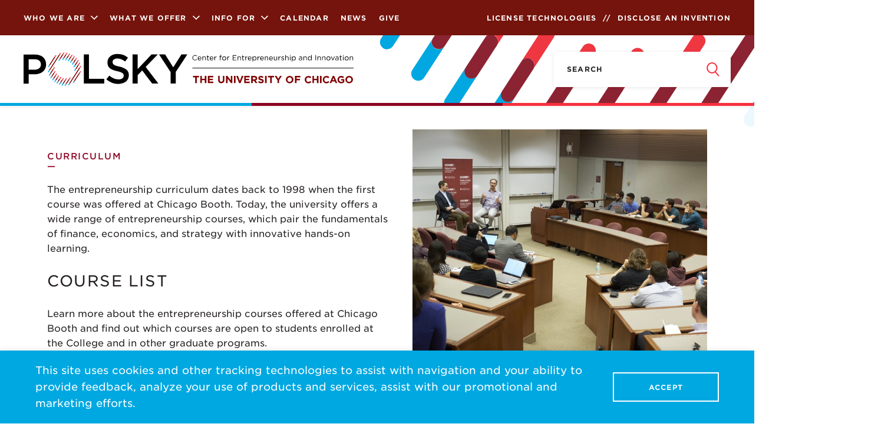

--- FILE ---
content_type: text/html; charset=UTF-8
request_url: https://polsky.uchicago.edu/tag/cnvc/page/2/
body_size: 53654
content:
<!DOCTYPE html>
<html>
<head>
	<meta charset="utf-8"/>
	<meta http-equiv="X-UA-Compatible" content="IE=edge,chrome=1">

	<meta content="width=device-width, initial-scale=1.0, user-scalable=0, minimum-scale=1.0, maximum-scale=1.0"
	      name="viewport">
    <meta http-equiv="Content-Security-Policy" content="
    block-all-mixed-content;
    default-src 'self';
    script-src 'self' 'report-sample' 'unsafe-inline' 'unsafe-eval' maps.googleapis.com google.com googletagmanager.com googleadservices.com www.googletagmanager.com google-analytics.com youtube.com secure.statcounter.com;
    style-src 'self' 'report-sample' 'unsafe-inline' fonts.googleapis.com cloud.typography.com;
    object-src 'none';
    frame-src 'self' youtube.com www.youtube.com airtable.com google.com;
    child-src 'self';
    img-src * 'self' data: blob: i.ytimg.com maps.googleapis.com maps.gstatic.com googletagmanager.com google.com google-analytics.com;
    font-src 'self' data:;
    connect-src 'self' data: maps.googleapis.com google.com https://*.google-analytics.com secure.statcounter.com;
    manifest-src 'self';
    base-uri 'self';
    form-action 'self' *.uchicago.edu;
    media-src 'self';
    worker-src 'self';
">
	<!-- ICONS SHOULD BE GENERATED BY http://realfavicongenerator.net/ -->
	<link rel="apple-touch-icon" sizes="180x180" href="/apple-touch-icon.png?v=yyxXYL9jR9">
	<link rel="icon" type="image/png" sizes="32x32" href="/favicon-32x32.png?v=yyxXYL9jR9">
	<link rel="icon" type="image/png" sizes="16x16" href="/favicon-16x16.png?v=yyxXYL9jR9">
	<link rel="manifest" href="/manifest.json?v=yyxXYL9jR9">
	<link rel="mask-icon" href="/safari-pinned-tab.svg?v=yyxXYL9jR9" color="#f62f3d">
	<link rel="shortcut icon" href="/favicon.ico?v=yyxXYL9jR9">
	<meta name="theme-color" content="#ffffff">

    
		<!-- All in One SEO 4.9.3 - aioseo.com -->
	<meta name="description" content="- Page 2" />
	<meta name="robots" content="noindex, nofollow, max-image-preview:large" />
	<link rel="canonical" href="https://polsky.uchicago.edu/tag/cnvc/" />
	<link rel="prev" href="https://polsky.uchicago.edu/tag/cnvc/" />
	<link rel="next" href="https://polsky.uchicago.edu/tag/cnvc/page/3/" />
	<meta name="generator" content="All in One SEO (AIOSEO) 4.9.3" />
		<script type="application/ld+json" class="aioseo-schema">
			{"@context":"https:\/\/schema.org","@graph":[{"@type":"BreadcrumbList","@id":"https:\/\/polsky.uchicago.edu\/tag\/cnvc\/page\/2\/#breadcrumblist","itemListElement":[{"@type":"ListItem","@id":"https:\/\/polsky.uchicago.edu#listItem","position":1,"name":"Home","item":"https:\/\/polsky.uchicago.edu","nextItem":{"@type":"ListItem","@id":"https:\/\/polsky.uchicago.edu\/tag\/cnvc\/#listItem","name":"CNVC"}},{"@type":"ListItem","@id":"https:\/\/polsky.uchicago.edu\/tag\/cnvc\/#listItem","position":2,"name":"CNVC","item":"https:\/\/polsky.uchicago.edu\/tag\/cnvc\/","nextItem":{"@type":"ListItem","@id":"https:\/\/polsky.uchicago.edu\/tag\/cnvc\/page\/2#listItem","name":"Page 2"},"previousItem":{"@type":"ListItem","@id":"https:\/\/polsky.uchicago.edu#listItem","name":"Home"}},{"@type":"ListItem","@id":"https:\/\/polsky.uchicago.edu\/tag\/cnvc\/page\/2#listItem","position":3,"name":"Page 2","previousItem":{"@type":"ListItem","@id":"https:\/\/polsky.uchicago.edu\/tag\/cnvc\/#listItem","name":"CNVC"}}]},{"@type":"CollectionPage","@id":"https:\/\/polsky.uchicago.edu\/tag\/cnvc\/page\/2\/#collectionpage","url":"https:\/\/polsky.uchicago.edu\/tag\/cnvc\/page\/2\/","name":"CNVC - Polsky Center for Entrepreneurship and Innovation - Page 2","description":"- Page 2","inLanguage":"en-US","isPartOf":{"@id":"https:\/\/polsky.uchicago.edu\/#website"},"breadcrumb":{"@id":"https:\/\/polsky.uchicago.edu\/tag\/cnvc\/page\/2\/#breadcrumblist"}},{"@type":"Organization","@id":"https:\/\/polsky.uchicago.edu\/#organization","name":"Polsky Center for Entrepreneurship and Innovation","url":"https:\/\/polsky.uchicago.edu\/"},{"@type":"WebSite","@id":"https:\/\/polsky.uchicago.edu\/#website","url":"https:\/\/polsky.uchicago.edu\/","name":"Polsky Center for Entrepreneurship and Innovation","inLanguage":"en-US","publisher":{"@id":"https:\/\/polsky.uchicago.edu\/#organization"}}]}
		</script>
		<!-- All in One SEO -->


	<!-- This site is optimized with the Yoast SEO plugin v26.7 - https://yoast.com/wordpress/plugins/seo/ -->
	<title>CNVC - Polsky Center for Entrepreneurship and Innovation - Page 2</title>
	<link rel="canonical" href="https://polsky.uchicago.edu/tag/cnvc/page/2/" />
	<link rel="prev" href="https://polsky.uchicago.edu/tag/cnvc/" />
	<link rel="next" href="https://polsky.uchicago.edu/tag/cnvc/page/3/" />
	<meta property="og:locale" content="en_US" />
	<meta property="og:type" content="article" />
	<meta property="og:title" content="CNVC Archives - Page 2 of 5 - Polsky Center for Entrepreneurship and Innovation" />
	<meta property="og:url" content="https://polsky.uchicago.edu/tag/cnvc/" />
	<meta property="og:site_name" content="Polsky Center for Entrepreneurship and Innovation" />
	<meta name="twitter:card" content="summary_large_image" />
	<meta name="twitter:site" content="@polskycenter" />
	<script type="application/ld+json" class="yoast-schema-graph">{"@context":"https://schema.org","@graph":[{"@type":"CollectionPage","@id":"https://polsky.uchicago.edu/tag/cnvc/","url":"https://polsky.uchicago.edu/tag/cnvc/page/2/","name":"CNVC Archives - Page 2 of 5 - Polsky Center for Entrepreneurship and Innovation","isPartOf":{"@id":"https://polsky.uchicago.edu/#website"},"breadcrumb":{"@id":"https://polsky.uchicago.edu/tag/cnvc/page/2/#breadcrumb"},"inLanguage":"en-US"},{"@type":"BreadcrumbList","@id":"https://polsky.uchicago.edu/tag/cnvc/page/2/#breadcrumb","itemListElement":[{"@type":"ListItem","position":1,"name":"Home","item":"https://polsky.uchicago.edu/"},{"@type":"ListItem","position":2,"name":"CNVC"}]},{"@type":"WebSite","@id":"https://polsky.uchicago.edu/#website","url":"https://polsky.uchicago.edu/","name":"Polsky Center for Entrepreneurship and Innovation","description":"","publisher":{"@id":"https://polsky.uchicago.edu/#organization"},"potentialAction":[{"@type":"SearchAction","target":{"@type":"EntryPoint","urlTemplate":"https://polsky.uchicago.edu/?s={search_term_string}"},"query-input":{"@type":"PropertyValueSpecification","valueRequired":true,"valueName":"search_term_string"}}],"inLanguage":"en-US"},{"@type":"Organization","@id":"https://polsky.uchicago.edu/#organization","name":"Polsky Center for Entrepreneurship and Innovation","url":"https://polsky.uchicago.edu/","logo":{"@type":"ImageObject","inLanguage":"en-US","@id":"https://polsky.uchicago.edu/#/schema/logo/image/","url":"https://polsky.uchicago.edu/wp-content/uploads/2018/05/logo.svg","contentUrl":"https://polsky.uchicago.edu/wp-content/uploads/2018/05/logo.svg","width":500,"height":196,"caption":"Polsky Center for Entrepreneurship and Innovation"},"image":{"@id":"https://polsky.uchicago.edu/#/schema/logo/image/"},"sameAs":["https://www.facebook.com/PolskyCenter","https://x.com/polskycenter","https://www.linkedin.com/showcase/10206056","https://www.youtube.com/user/PolskyCenter"]}]}</script>
	<!-- / Yoast SEO plugin. -->


<link rel="alternate" type="application/rss+xml" title="Polsky Center for Entrepreneurship and Innovation &raquo; CNVC Tag Feed" href="https://polsky.uchicago.edu/tag/cnvc/feed/" />
		<style>
			.lazyload,
			.lazyloading {
				max-width: 100%;
			}
		</style>
				<!-- This site uses the Google Analytics by ExactMetrics plugin v7.26.0 - Using Analytics tracking - https://www.exactmetrics.com/ -->
							<script src="//www.googletagmanager.com/gtag/js?id=G-TZCT1R81MK"  data-cfasync="false" data-wpfc-render="false" type="text/javascript" async></script>
			<script data-cfasync="false" data-wpfc-render="false" type="text/javascript">
				var em_version = '7.26.0';
				var em_track_user = true;
				var em_no_track_reason = '';
								var ExactMetricsDefaultLocations = {"page_location":"https:\/\/polsky.uchicago.edu\/tag\/cnvc\/page\/2\/"};
				if ( typeof ExactMetricsPrivacyGuardFilter === 'function' ) {
					var ExactMetricsLocations = (typeof ExactMetricsExcludeQuery === 'object') ? ExactMetricsPrivacyGuardFilter( ExactMetricsExcludeQuery ) : ExactMetricsPrivacyGuardFilter( ExactMetricsDefaultLocations );
				} else {
					var ExactMetricsLocations = (typeof ExactMetricsExcludeQuery === 'object') ? ExactMetricsExcludeQuery : ExactMetricsDefaultLocations;
				}

								var disableStrs = [
										'ga-disable-G-TZCT1R81MK',
									];

				/* Function to detect opted out users */
				function __gtagTrackerIsOptedOut() {
					for (var index = 0; index < disableStrs.length; index++) {
						if (document.cookie.indexOf(disableStrs[index] + '=true') > -1) {
							return true;
						}
					}

					return false;
				}

				/* Disable tracking if the opt-out cookie exists. */
				if (__gtagTrackerIsOptedOut()) {
					for (var index = 0; index < disableStrs.length; index++) {
						window[disableStrs[index]] = true;
					}
				}

				/* Opt-out function */
				function __gtagTrackerOptout() {
					for (var index = 0; index < disableStrs.length; index++) {
						document.cookie = disableStrs[index] + '=true; expires=Thu, 31 Dec 2099 23:59:59 UTC; path=/';
						window[disableStrs[index]] = true;
					}
				}

				if ('undefined' === typeof gaOptout) {
					function gaOptout() {
						__gtagTrackerOptout();
					}
				}
								window.dataLayer = window.dataLayer || [];

				window.ExactMetricsDualTracker = {
					helpers: {},
					trackers: {},
				};
				if (em_track_user) {
					function __gtagDataLayer() {
						dataLayer.push(arguments);
					}

					function __gtagTracker(type, name, parameters) {
						if (!parameters) {
							parameters = {};
						}

						if (parameters.send_to) {
							__gtagDataLayer.apply(null, arguments);
							return;
						}

						if (type === 'event') {
														parameters.send_to = exactmetrics_frontend.v4_id;
							var hookName = name;
							if (typeof parameters['event_category'] !== 'undefined') {
								hookName = parameters['event_category'] + ':' + name;
							}

							if (typeof ExactMetricsDualTracker.trackers[hookName] !== 'undefined') {
								ExactMetricsDualTracker.trackers[hookName](parameters);
							} else {
								__gtagDataLayer('event', name, parameters);
							}
							
						} else {
							__gtagDataLayer.apply(null, arguments);
						}
					}

					__gtagTracker('js', new Date());
					__gtagTracker('set', {
						'developer_id.dNDMyYj': true,
											});
					if ( ExactMetricsLocations.page_location ) {
						__gtagTracker('set', ExactMetricsLocations);
					}
										__gtagTracker('config', 'G-TZCT1R81MK', {"forceSSL":"true","anonymize_ip":"true","link_attribution":"true"} );
															window.gtag = __gtagTracker;										(function () {
						/* https://developers.google.com/analytics/devguides/collection/analyticsjs/ */
						/* ga and __gaTracker compatibility shim. */
						var noopfn = function () {
							return null;
						};
						var newtracker = function () {
							return new Tracker();
						};
						var Tracker = function () {
							return null;
						};
						var p = Tracker.prototype;
						p.get = noopfn;
						p.set = noopfn;
						p.send = function () {
							var args = Array.prototype.slice.call(arguments);
							args.unshift('send');
							__gaTracker.apply(null, args);
						};
						var __gaTracker = function () {
							var len = arguments.length;
							if (len === 0) {
								return;
							}
							var f = arguments[len - 1];
							if (typeof f !== 'object' || f === null || typeof f.hitCallback !== 'function') {
								if ('send' === arguments[0]) {
									var hitConverted, hitObject = false, action;
									if ('event' === arguments[1]) {
										if ('undefined' !== typeof arguments[3]) {
											hitObject = {
												'eventAction': arguments[3],
												'eventCategory': arguments[2],
												'eventLabel': arguments[4],
												'value': arguments[5] ? arguments[5] : 1,
											}
										}
									}
									if ('pageview' === arguments[1]) {
										if ('undefined' !== typeof arguments[2]) {
											hitObject = {
												'eventAction': 'page_view',
												'page_path': arguments[2],
											}
										}
									}
									if (typeof arguments[2] === 'object') {
										hitObject = arguments[2];
									}
									if (typeof arguments[5] === 'object') {
										Object.assign(hitObject, arguments[5]);
									}
									if ('undefined' !== typeof arguments[1].hitType) {
										hitObject = arguments[1];
										if ('pageview' === hitObject.hitType) {
											hitObject.eventAction = 'page_view';
										}
									}
									if (hitObject) {
										action = 'timing' === arguments[1].hitType ? 'timing_complete' : hitObject.eventAction;
										hitConverted = mapArgs(hitObject);
										__gtagTracker('event', action, hitConverted);
									}
								}
								return;
							}

							function mapArgs(args) {
								var arg, hit = {};
								var gaMap = {
									'eventCategory': 'event_category',
									'eventAction': 'event_action',
									'eventLabel': 'event_label',
									'eventValue': 'event_value',
									'nonInteraction': 'non_interaction',
									'timingCategory': 'event_category',
									'timingVar': 'name',
									'timingValue': 'value',
									'timingLabel': 'event_label',
									'page': 'page_path',
									'location': 'page_location',
									'title': 'page_title',
									'referrer' : 'page_referrer',
								};
								for (arg in args) {
																		if (!(!args.hasOwnProperty(arg) || !gaMap.hasOwnProperty(arg))) {
										hit[gaMap[arg]] = args[arg];
									} else {
										hit[arg] = args[arg];
									}
								}
								return hit;
							}

							try {
								f.hitCallback();
							} catch (ex) {
							}
						};
						__gaTracker.create = newtracker;
						__gaTracker.getByName = newtracker;
						__gaTracker.getAll = function () {
							return [];
						};
						__gaTracker.remove = noopfn;
						__gaTracker.loaded = true;
						window['__gaTracker'] = __gaTracker;
					})();
									} else {
										console.log("");
					(function () {
						function __gtagTracker() {
							return null;
						}

						window['__gtagTracker'] = __gtagTracker;
						window['gtag'] = __gtagTracker;
					})();
									}
			</script>
				<!-- / Google Analytics by ExactMetrics -->
			<script data-cfasync="false" data-wpfc-render="false" type="text/javascript">
		if (window.hasOwnProperty('ExactMetricsDualTracker')){
			window.ExactMetricsDualTracker.trackers['form:impression'] = function (parameters) {
				__gtagDataLayer('event', 'form_impression', {
					form_id: parameters.event_label,
					content_type: 'form',
					non_interaction: true,
					send_to: parameters.send_to,
				});
			};

			window.ExactMetricsDualTracker.trackers['form:conversion'] = function (parameters) {
				__gtagDataLayer('event', 'generate_lead', {
					form_id: parameters.event_label,
					send_to: parameters.send_to,
				});
			};
		}
	</script>
	<style id='wp-img-auto-sizes-contain-inline-css' type='text/css'>
img:is([sizes=auto i],[sizes^="auto," i]){contain-intrinsic-size:3000px 1500px}
/*# sourceURL=wp-img-auto-sizes-contain-inline-css */
</style>
<style id='wp-emoji-styles-inline-css' type='text/css'>

	img.wp-smiley, img.emoji {
		display: inline !important;
		border: none !important;
		box-shadow: none !important;
		height: 1em !important;
		width: 1em !important;
		margin: 0 0.07em !important;
		vertical-align: -0.1em !important;
		background: none !important;
		padding: 0 !important;
	}
/*# sourceURL=wp-emoji-styles-inline-css */
</style>
<link rel='stylesheet' id='wp-block-library-css' href='https://polsky.uchicago.edu/wp-includes/css/dist/block-library/style.min.css?ver=6.9' type='text/css' media='all' />
<style id='global-styles-inline-css' type='text/css'>
:root{--wp--preset--aspect-ratio--square: 1;--wp--preset--aspect-ratio--4-3: 4/3;--wp--preset--aspect-ratio--3-4: 3/4;--wp--preset--aspect-ratio--3-2: 3/2;--wp--preset--aspect-ratio--2-3: 2/3;--wp--preset--aspect-ratio--16-9: 16/9;--wp--preset--aspect-ratio--9-16: 9/16;--wp--preset--color--black: #000000;--wp--preset--color--cyan-bluish-gray: #abb8c3;--wp--preset--color--white: #ffffff;--wp--preset--color--pale-pink: #f78da7;--wp--preset--color--vivid-red: #cf2e2e;--wp--preset--color--luminous-vivid-orange: #ff6900;--wp--preset--color--luminous-vivid-amber: #fcb900;--wp--preset--color--light-green-cyan: #7bdcb5;--wp--preset--color--vivid-green-cyan: #00d084;--wp--preset--color--pale-cyan-blue: #8ed1fc;--wp--preset--color--vivid-cyan-blue: #0693e3;--wp--preset--color--vivid-purple: #9b51e0;--wp--preset--gradient--vivid-cyan-blue-to-vivid-purple: linear-gradient(135deg,rgb(6,147,227) 0%,rgb(155,81,224) 100%);--wp--preset--gradient--light-green-cyan-to-vivid-green-cyan: linear-gradient(135deg,rgb(122,220,180) 0%,rgb(0,208,130) 100%);--wp--preset--gradient--luminous-vivid-amber-to-luminous-vivid-orange: linear-gradient(135deg,rgb(252,185,0) 0%,rgb(255,105,0) 100%);--wp--preset--gradient--luminous-vivid-orange-to-vivid-red: linear-gradient(135deg,rgb(255,105,0) 0%,rgb(207,46,46) 100%);--wp--preset--gradient--very-light-gray-to-cyan-bluish-gray: linear-gradient(135deg,rgb(238,238,238) 0%,rgb(169,184,195) 100%);--wp--preset--gradient--cool-to-warm-spectrum: linear-gradient(135deg,rgb(74,234,220) 0%,rgb(151,120,209) 20%,rgb(207,42,186) 40%,rgb(238,44,130) 60%,rgb(251,105,98) 80%,rgb(254,248,76) 100%);--wp--preset--gradient--blush-light-purple: linear-gradient(135deg,rgb(255,206,236) 0%,rgb(152,150,240) 100%);--wp--preset--gradient--blush-bordeaux: linear-gradient(135deg,rgb(254,205,165) 0%,rgb(254,45,45) 50%,rgb(107,0,62) 100%);--wp--preset--gradient--luminous-dusk: linear-gradient(135deg,rgb(255,203,112) 0%,rgb(199,81,192) 50%,rgb(65,88,208) 100%);--wp--preset--gradient--pale-ocean: linear-gradient(135deg,rgb(255,245,203) 0%,rgb(182,227,212) 50%,rgb(51,167,181) 100%);--wp--preset--gradient--electric-grass: linear-gradient(135deg,rgb(202,248,128) 0%,rgb(113,206,126) 100%);--wp--preset--gradient--midnight: linear-gradient(135deg,rgb(2,3,129) 0%,rgb(40,116,252) 100%);--wp--preset--font-size--small: 13px;--wp--preset--font-size--medium: 20px;--wp--preset--font-size--large: 36px;--wp--preset--font-size--x-large: 42px;--wp--preset--spacing--20: 0.44rem;--wp--preset--spacing--30: 0.67rem;--wp--preset--spacing--40: 1rem;--wp--preset--spacing--50: 1.5rem;--wp--preset--spacing--60: 2.25rem;--wp--preset--spacing--70: 3.38rem;--wp--preset--spacing--80: 5.06rem;--wp--preset--shadow--natural: 6px 6px 9px rgba(0, 0, 0, 0.2);--wp--preset--shadow--deep: 12px 12px 50px rgba(0, 0, 0, 0.4);--wp--preset--shadow--sharp: 6px 6px 0px rgba(0, 0, 0, 0.2);--wp--preset--shadow--outlined: 6px 6px 0px -3px rgb(255, 255, 255), 6px 6px rgb(0, 0, 0);--wp--preset--shadow--crisp: 6px 6px 0px rgb(0, 0, 0);}:where(.is-layout-flex){gap: 0.5em;}:where(.is-layout-grid){gap: 0.5em;}body .is-layout-flex{display: flex;}.is-layout-flex{flex-wrap: wrap;align-items: center;}.is-layout-flex > :is(*, div){margin: 0;}body .is-layout-grid{display: grid;}.is-layout-grid > :is(*, div){margin: 0;}:where(.wp-block-columns.is-layout-flex){gap: 2em;}:where(.wp-block-columns.is-layout-grid){gap: 2em;}:where(.wp-block-post-template.is-layout-flex){gap: 1.25em;}:where(.wp-block-post-template.is-layout-grid){gap: 1.25em;}.has-black-color{color: var(--wp--preset--color--black) !important;}.has-cyan-bluish-gray-color{color: var(--wp--preset--color--cyan-bluish-gray) !important;}.has-white-color{color: var(--wp--preset--color--white) !important;}.has-pale-pink-color{color: var(--wp--preset--color--pale-pink) !important;}.has-vivid-red-color{color: var(--wp--preset--color--vivid-red) !important;}.has-luminous-vivid-orange-color{color: var(--wp--preset--color--luminous-vivid-orange) !important;}.has-luminous-vivid-amber-color{color: var(--wp--preset--color--luminous-vivid-amber) !important;}.has-light-green-cyan-color{color: var(--wp--preset--color--light-green-cyan) !important;}.has-vivid-green-cyan-color{color: var(--wp--preset--color--vivid-green-cyan) !important;}.has-pale-cyan-blue-color{color: var(--wp--preset--color--pale-cyan-blue) !important;}.has-vivid-cyan-blue-color{color: var(--wp--preset--color--vivid-cyan-blue) !important;}.has-vivid-purple-color{color: var(--wp--preset--color--vivid-purple) !important;}.has-black-background-color{background-color: var(--wp--preset--color--black) !important;}.has-cyan-bluish-gray-background-color{background-color: var(--wp--preset--color--cyan-bluish-gray) !important;}.has-white-background-color{background-color: var(--wp--preset--color--white) !important;}.has-pale-pink-background-color{background-color: var(--wp--preset--color--pale-pink) !important;}.has-vivid-red-background-color{background-color: var(--wp--preset--color--vivid-red) !important;}.has-luminous-vivid-orange-background-color{background-color: var(--wp--preset--color--luminous-vivid-orange) !important;}.has-luminous-vivid-amber-background-color{background-color: var(--wp--preset--color--luminous-vivid-amber) !important;}.has-light-green-cyan-background-color{background-color: var(--wp--preset--color--light-green-cyan) !important;}.has-vivid-green-cyan-background-color{background-color: var(--wp--preset--color--vivid-green-cyan) !important;}.has-pale-cyan-blue-background-color{background-color: var(--wp--preset--color--pale-cyan-blue) !important;}.has-vivid-cyan-blue-background-color{background-color: var(--wp--preset--color--vivid-cyan-blue) !important;}.has-vivid-purple-background-color{background-color: var(--wp--preset--color--vivid-purple) !important;}.has-black-border-color{border-color: var(--wp--preset--color--black) !important;}.has-cyan-bluish-gray-border-color{border-color: var(--wp--preset--color--cyan-bluish-gray) !important;}.has-white-border-color{border-color: var(--wp--preset--color--white) !important;}.has-pale-pink-border-color{border-color: var(--wp--preset--color--pale-pink) !important;}.has-vivid-red-border-color{border-color: var(--wp--preset--color--vivid-red) !important;}.has-luminous-vivid-orange-border-color{border-color: var(--wp--preset--color--luminous-vivid-orange) !important;}.has-luminous-vivid-amber-border-color{border-color: var(--wp--preset--color--luminous-vivid-amber) !important;}.has-light-green-cyan-border-color{border-color: var(--wp--preset--color--light-green-cyan) !important;}.has-vivid-green-cyan-border-color{border-color: var(--wp--preset--color--vivid-green-cyan) !important;}.has-pale-cyan-blue-border-color{border-color: var(--wp--preset--color--pale-cyan-blue) !important;}.has-vivid-cyan-blue-border-color{border-color: var(--wp--preset--color--vivid-cyan-blue) !important;}.has-vivid-purple-border-color{border-color: var(--wp--preset--color--vivid-purple) !important;}.has-vivid-cyan-blue-to-vivid-purple-gradient-background{background: var(--wp--preset--gradient--vivid-cyan-blue-to-vivid-purple) !important;}.has-light-green-cyan-to-vivid-green-cyan-gradient-background{background: var(--wp--preset--gradient--light-green-cyan-to-vivid-green-cyan) !important;}.has-luminous-vivid-amber-to-luminous-vivid-orange-gradient-background{background: var(--wp--preset--gradient--luminous-vivid-amber-to-luminous-vivid-orange) !important;}.has-luminous-vivid-orange-to-vivid-red-gradient-background{background: var(--wp--preset--gradient--luminous-vivid-orange-to-vivid-red) !important;}.has-very-light-gray-to-cyan-bluish-gray-gradient-background{background: var(--wp--preset--gradient--very-light-gray-to-cyan-bluish-gray) !important;}.has-cool-to-warm-spectrum-gradient-background{background: var(--wp--preset--gradient--cool-to-warm-spectrum) !important;}.has-blush-light-purple-gradient-background{background: var(--wp--preset--gradient--blush-light-purple) !important;}.has-blush-bordeaux-gradient-background{background: var(--wp--preset--gradient--blush-bordeaux) !important;}.has-luminous-dusk-gradient-background{background: var(--wp--preset--gradient--luminous-dusk) !important;}.has-pale-ocean-gradient-background{background: var(--wp--preset--gradient--pale-ocean) !important;}.has-electric-grass-gradient-background{background: var(--wp--preset--gradient--electric-grass) !important;}.has-midnight-gradient-background{background: var(--wp--preset--gradient--midnight) !important;}.has-small-font-size{font-size: var(--wp--preset--font-size--small) !important;}.has-medium-font-size{font-size: var(--wp--preset--font-size--medium) !important;}.has-large-font-size{font-size: var(--wp--preset--font-size--large) !important;}.has-x-large-font-size{font-size: var(--wp--preset--font-size--x-large) !important;}
/*# sourceURL=global-styles-inline-css */
</style>

<style id='classic-theme-styles-inline-css' type='text/css'>
/*! This file is auto-generated */
.wp-block-button__link{color:#fff;background-color:#32373c;border-radius:9999px;box-shadow:none;text-decoration:none;padding:calc(.667em + 2px) calc(1.333em + 2px);font-size:1.125em}.wp-block-file__button{background:#32373c;color:#fff;text-decoration:none}
/*# sourceURL=/wp-includes/css/classic-themes.min.css */
</style>
<link rel='stylesheet' id='core-css-css' href='//polsky.uchicago.edu/wp-content/themes/polsky2017/css/core.css?ver=21.03.25' type='text/css' media='all' />
<link rel='stylesheet' id='print-css-css' href='//polsky.uchicago.edu/wp-content/themes/polsky2017/css/print.css?ver=21.03.25' type='text/css' media='print' />
<link rel='stylesheet' id='fancybox-css-css' href='//polsky.uchicago.edu/wp-content/themes/polsky2017/css/jquery.fancybox.min.css?ver=21.03.25' type='text/css' media='all' />
<script type="text/javascript" src="https://polsky.uchicago.edu/wp-content/plugins/exactmetrics-premium/assets/js/frontend-gtag.min.js?ver=7.26.0" id="exactmetrics-frontend-script-js"></script>
<script data-cfasync="false" data-wpfc-render="false" type="text/javascript" id='exactmetrics-frontend-script-js-extra'>/* <![CDATA[ */
var exactmetrics_frontend = {"js_events_tracking":"true","download_extensions":"doc,pdf,ppt,zip,xls,docx,pptx,xlsx","inbound_paths":"[{\"path\":\"\\\/go\\\/\",\"label\":\"affiliate\"},{\"path\":\"\\\/recommend\\\/\",\"label\":\"affiliate\"}]","home_url":"https:\/\/polsky.uchicago.edu","hash_tracking":"false","v4_id":"G-TZCT1R81MK"};/* ]]> */
</script>
<script type="text/javascript" src="https://polsky.uchicago.edu/wp-includes/js/jquery/jquery.min.js?ver=3.7.1" id="jquery-core-js"></script>
<script type="text/javascript" src="https://polsky.uchicago.edu/wp-includes/js/jquery/jquery-migrate.min.js?ver=3.4.1" id="jquery-migrate-js"></script>
<link rel="https://api.w.org/" href="https://polsky.uchicago.edu/wp-json/" /><link rel="alternate" title="JSON" type="application/json" href="https://polsky.uchicago.edu/wp-json/wp/v2/tags/369" />
		<!-- Start of StatCounter Code -->
		<script>
			<!--
			var sc_project=13080135;
			var sc_security="fac9b539";
					</script>
        <script type="text/javascript" src="https://www.statcounter.com/counter/counter.js" async></script>
		<noscript><div class="statcounter"><a title="web analytics" href="https://statcounter.com/"><img class="statcounter" src="https://c.statcounter.com/13080135/0/fac9b539/0/" alt="web analytics" /></a></div></noscript>
		<!-- End of StatCounter Code -->
		<script type="text/javascript">//<![CDATA[
  function external_links_in_new_windows_loop() {
    if (!document.links) {
      document.links = document.getElementsByTagName('a');
    }
    var change_link = false;
    var force = '';
    var ignore = '';

    for (var t=0; t<document.links.length; t++) {
      var all_links = document.links[t];
      change_link = false;
      
      if(document.links[t].hasAttribute('onClick') == false) {
        // forced if the address starts with http (or also https), but does not link to the current domain
        if(all_links.href.search(/^http/) != -1 && all_links.href.search('polsky.uchicago.edu') == -1 && all_links.href.search(/^#/) == -1) {
          // console.log('Changed ' + all_links.href);
          change_link = true;
        }
          
        if(force != '' && all_links.href.search(force) != -1) {
          // forced
          // console.log('force ' + all_links.href);
          change_link = true;
        }
        
        if(ignore != '' && all_links.href.search(ignore) != -1) {
          // console.log('ignore ' + all_links.href);
          // ignored
          change_link = false;
        }

        if(change_link == true) {
          // console.log('Changed ' + all_links.href);
          document.links[t].setAttribute('onClick', 'javascript:window.open(\'' + all_links.href.replace(/'/g, '') + '\', \'_blank\', \'noopener\'); return false;');
          document.links[t].removeAttribute('target');
        }
      }
    }
  }
  
  // Load
  function external_links_in_new_windows_load(func)
  {  
    var oldonload = window.onload;
    if (typeof window.onload != 'function'){
      window.onload = func;
    } else {
      window.onload = function(){
        oldonload();
        func();
      }
    }
  }

  external_links_in_new_windows_load(external_links_in_new_windows_loop);
  //]]></script>

<meta name="tec-api-version" content="v1"><meta name="tec-api-origin" content="https://polsky.uchicago.edu"><link rel="alternate" href="https://polsky.uchicago.edu/wp-json/tribe/events/v1/events/?tags=cnvc" />		<script>
			document.documentElement.className = document.documentElement.className.replace('no-js', 'js');
		</script>
				<style>
			.no-js img.lazyload {
				display: none;
			}

			figure.wp-block-image img.lazyloading {
				min-width: 150px;
			}

			.lazyload,
			.lazyloading {
				--smush-placeholder-width: 100px;
				--smush-placeholder-aspect-ratio: 1/1;
				width: var(--smush-image-width, var(--smush-placeholder-width)) !important;
				aspect-ratio: var(--smush-image-aspect-ratio, var(--smush-placeholder-aspect-ratio)) !important;
			}

						.lazyload, .lazyloading {
				opacity: 0;
			}

			.lazyloaded {
				opacity: 1;
				transition: opacity 400ms;
				transition-delay: 0ms;
			}

					</style>
		<script type="text/javascript">var ajaxurl="https://polsky.uchicago.edu/wp-admin/admin-ajax.php";</script>
		<!-- ExactMetrics Form Tracking -->
		<script data-cfasync="false" data-wpfc-render="false" type="text/javascript">
			function exactmetrics_forms_record_impression(event) {
				exactmetrics_add_bloom_forms_ids();
				var exactmetrics_forms = document.getElementsByTagName("form");
				var exactmetrics_forms_i;
				for (exactmetrics_forms_i = 0; exactmetrics_forms_i < exactmetrics_forms.length; exactmetrics_forms_i++) {
					var exactmetrics_form_id = exactmetrics_forms[exactmetrics_forms_i].getAttribute("id");
					var skip_conversion = false;
					/* Check to see if it's contact form 7 if the id isn't set */
					if (!exactmetrics_form_id) {
						exactmetrics_form_id = exactmetrics_forms[exactmetrics_forms_i].parentElement.getAttribute("id");
						if (exactmetrics_form_id && exactmetrics_form_id.lastIndexOf('wpcf7-f', 0) === 0) {
							/* If so, let's grab that and set it to be the form's ID*/
							var tokens = exactmetrics_form_id.split('-').slice(0, 2);
							var result = tokens.join('-');
							exactmetrics_forms[exactmetrics_forms_i].setAttribute("id", result);/* Now we can do just what we did above */
							exactmetrics_form_id = exactmetrics_forms[exactmetrics_forms_i].getAttribute("id");
						} else {
							exactmetrics_form_id = false;
						}
					}

					/* Check if it's Ninja Forms & id isn't set. */
					if (!exactmetrics_form_id && exactmetrics_forms[exactmetrics_forms_i].parentElement.className.indexOf('nf-form-layout') >= 0) {
						exactmetrics_form_id = exactmetrics_forms[exactmetrics_forms_i].parentElement.parentElement.parentElement.getAttribute('id');
						if (exactmetrics_form_id && 0 === exactmetrics_form_id.lastIndexOf('nf-form-', 0)) {
							/* If so, let's grab that and set it to be the form's ID*/
							tokens = exactmetrics_form_id.split('-').slice(0, 3);
							result = tokens.join('-');
							exactmetrics_forms[exactmetrics_forms_i].setAttribute('id', result);
							/* Now we can do just what we did above */
							exactmetrics_form_id = exactmetrics_forms[exactmetrics_forms_i].getAttribute('id');
							skip_conversion = true;
						}
					}

					if (exactmetrics_form_id && exactmetrics_form_id !== 'commentform' && exactmetrics_form_id !== 'adminbar-search') {
						__gtagTracker('event', 'impression', {
							event_category: 'form',
							event_label: exactmetrics_form_id,
							value: 1,
							non_interaction: true
						});

						/* If a WPForms Form, we can use custom tracking */
						if (exactmetrics_form_id && 0 === exactmetrics_form_id.lastIndexOf('wpforms-form-', 0)) {
							continue;
						}

						/* Formiddable Forms, use custom tracking */
						if (exactmetrics_forms_has_class(exactmetrics_forms[exactmetrics_forms_i], 'frm-show-form')) {
							continue;
						}

						/* If a Gravity Form, we can use custom tracking */
						if (exactmetrics_form_id && 0 === exactmetrics_form_id.lastIndexOf('gform_', 0)) {
							continue;
						}

						/* If Ninja forms, we use custom conversion tracking */
						if (skip_conversion) {
							continue;
						}

						var custom_conversion_mi_forms = false;
						if (custom_conversion_mi_forms) {
							continue;
						}

						if (window.jQuery) {
							(function (form_id) {
								jQuery(document).ready(function () {
									jQuery('#' + form_id).on('submit', exactmetrics_forms_record_conversion);
								});
							})(exactmetrics_form_id);
						} else {
							var __gaFormsTrackerWindow = window;
							if (__gaFormsTrackerWindow.addEventListener) {
								document.getElementById(exactmetrics_form_id).addEventListener("submit", exactmetrics_forms_record_conversion, false);
							} else {
								if (__gaFormsTrackerWindow.attachEvent) {
									document.getElementById(exactmetrics_form_id).attachEvent("onsubmit", exactmetrics_forms_record_conversion);
								}
							}
						}

					} else {
						continue;
					}
				}
			}

			function exactmetrics_forms_has_class(element, className) {
				return (' ' + element.className + ' ').indexOf(' ' + className + ' ') > -1;
			}

			function exactmetrics_forms_record_conversion(event) {
				var exactmetrics_form_conversion_id = event.target.id;
				var exactmetrics_form_action = event.target.getAttribute("miforms-action");
				if (exactmetrics_form_conversion_id && !exactmetrics_form_action) {
					document.getElementById(exactmetrics_form_conversion_id).setAttribute("miforms-action", "submitted");
					__gtagTracker('event', 'conversion', {
						event_category: 'form',
						event_label: exactmetrics_form_conversion_id,
						value: 1,
					});
				}
			}

			/* Attach the events to all clicks in the document after page and GA has loaded */
			function exactmetrics_forms_load() {
				if (typeof (__gtagTracker) !== 'undefined' && __gtagTracker) {
					var __gtagFormsTrackerWindow = window;
					if (__gtagFormsTrackerWindow.addEventListener) {
						__gtagFormsTrackerWindow.addEventListener("load", exactmetrics_forms_record_impression, false);
					} else {
						if (__gtagFormsTrackerWindow.attachEvent) {
							__gtagFormsTrackerWindow.attachEvent("onload", exactmetrics_forms_record_impression);
						}
					}
				} else {
					setTimeout(exactmetrics_forms_load, 200);
				}
			}

			/* Custom Ninja Forms impression tracking */
			if (window.jQuery) {
				jQuery(document).on('nfFormReady', function (e, layoutView) {
					var label = layoutView.el;
					label = label.substring(1, label.length);
					label = label.split('-').slice(0, 3).join('-');
					__gtagTracker('event', 'impression', {
						event_category: 'form',
						event_label: label,
						value: 1,
						non_interaction: true
					});
				});
			}

			/* Custom Bloom Form tracker */
			function exactmetrics_add_bloom_forms_ids() {
				var bloom_forms = document.querySelectorAll('.et_bloom_form_content form');
				if (bloom_forms.length > 0) {
					for (var i = 0; i < bloom_forms.length; i++) {
						if ('' === bloom_forms[i].id) {
							var form_parent_root = exactmetrics_find_parent_with_class(bloom_forms[i], 'et_bloom_optin');
							if (form_parent_root) {
								var classes = form_parent_root.className.split(' ');
								for (var j = 0; j < classes.length; ++j) {
									if (0 === classes[j].indexOf('et_bloom_optin')) {
										bloom_forms[i].id = classes[j];
									}
								}
							}
						}
					}
				}
			}

			function exactmetrics_find_parent_with_class(element, className) {
				if (element.parentNode && '' !== className) {
					if (element.parentNode.className.indexOf(className) >= 0) {
						return element.parentNode;
					} else {
						return exactmetrics_find_parent_with_class(element.parentNode, className);
					}
				}
				return false;
			}

			exactmetrics_forms_load();
		</script>
		<!-- End ExactMetrics Form Tracking -->
		


		<!-- ExactMetrics Media Tracking -->
		<script data-cfasync="false" data-wpfc-render="false" type="text/javascript">
			var exactmetrics_tracked_video_marks = {};
			var exactmetrics_youtube_percentage_tracking_timeouts = {};

			/* Works for YouTube and Vimeo */
			function exactmetrics_media_get_id_for_iframe( source, service ) {
				var iframeUrlParts = source.split('?');
				var stripedUrl = iframeUrlParts[0].split('/');
				var videoId = stripedUrl[ stripedUrl.length - 1 ];

				return service + '-player-' + videoId;
			}

			function exactmetrics_media_record_video_event( provider, event, label, parameters = {} ) {
				__gtagTracker('event', event, {
					event_category: 'video-' + provider,
					event_label: label,
					non_interaction: event === 'impression',
					...parameters
				});
			}

			function exactmetrics_media_maybe_record_video_progress( provider, label, videoId, videoParameters ) {
				var progressTrackingAllowedMarks = [10,25,50,75];

				if ( typeof exactmetrics_tracked_video_marks[ videoId ] == 'undefined' ) {
					exactmetrics_tracked_video_marks[ videoId ] = [];
				}

				var { video_percent } = videoParameters;

				if ( progressTrackingAllowedMarks.includes( video_percent ) && !exactmetrics_tracked_video_marks[ videoId ].includes( video_percent ) ) {
					exactmetrics_media_record_video_event( provider, 'video_progress', label, videoParameters );

					/* Prevent multiple records for the same percentage */
					exactmetrics_tracked_video_marks[ videoId ].push( video_percent );
				}
			}

			/* --- Vimeo --- */
            var exactmetrics_media_vimeo_plays = {};

            function exactmetrics_setup_vimeo_events_for_iframe(iframe, title, player) {
                var playerId = iframe.getAttribute('id');
                var videoLabel = title || iframe.title || iframe.getAttribute('src');

                if ( !playerId ) {
                    playerId = exactmetrics_media_get_id_for_iframe( iframe.getAttribute('src'), 'vimeo' );
                    iframe.setAttribute( 'id', playerId );
                }

                exactmetrics_media_vimeo_plays[playerId] = 0;

                var videoParameters = {
                    video_provider: 'vimeo',
                    video_title: title,
                    video_url: iframe.getAttribute('src')
                };

                /**
                 * Record Impression
                 **/
                exactmetrics_media_record_video_event( 'vimeo', 'impression', videoLabel, videoParameters );

                /**
                 * Record video start
                 **/
                player.on('play', function(data) {
                    let playerId = this.element.id;
                    if ( exactmetrics_media_vimeo_plays[playerId] === 0 ) {
                        exactmetrics_media_vimeo_plays[playerId]++;

                        videoParameters.video_duration = data.duration;
                        videoParameters.video_current_time = data.seconds;
                        videoParameters.video_percent = 0;

                        exactmetrics_media_record_video_event( 'vimeo', 'video_start', videoLabel, videoParameters );
                    }
                });

                /**
                 * Record video progress
                 **/
                player.on('timeupdate', function(data) {
                    var progress = Math.floor(data.percent * 100);

                    videoParameters.video_duration = data.duration;
                    videoParameters.video_current_time = data.seconds;
                    videoParameters.video_percent = progress;

                    exactmetrics_media_maybe_record_video_progress( 'vimeo', videoLabel, playerId, videoParameters );
                });

                /**
                 * Record video complete
                 **/
                player.on('ended', function(data) {
                    videoParameters.video_duration = data.duration;
                    videoParameters.video_current_time = data.seconds;
                    videoParameters.video_percent = 100;

                    exactmetrics_media_record_video_event( 'vimeo', 'video_complete', videoLabel, videoParameters );
                });
            }

			function exactmetrics_on_vimeo_load() {

				var vimeoIframes = document.querySelectorAll("iframe[src*='vimeo']");

				vimeoIframes.forEach(function( iframe ) {
                    //  Set up the player
					var player = new Vimeo.Player(iframe);

                    //  The getVideoTitle function returns a promise
                    player.getVideoTitle().then(function(title) {
                        /*
                         * Binding the events inside this callback guarantees that we
                         * always have the correct title for the video
                         */
                        exactmetrics_setup_vimeo_events_for_iframe(iframe, title, player)
                    });
				});
			}

			function exactmetrics_media_init_vimeo_events() {
				var vimeoIframes = document.querySelectorAll("iframe[src*='vimeo']");

				if ( vimeoIframes.length ) {

					/* Maybe load Vimeo API */
					if ( window.Vimeo === undefined ) {
						var tag = document.createElement("script");
						tag.src = "https://player.vimeo.com/api/player.js";
						tag.setAttribute("onload", "exactmetrics_on_vimeo_load()");
						document.body.append(tag);
					} else {
						/* Vimeo API already loaded, invoke callback */
						exactmetrics_on_vimeo_load();
					}
				}
			}

			/* --- End Vimeo --- */

			/* --- YouTube --- */
			function exactmetrics_media_on_youtube_load() {
				var exactmetrics_media_youtube_plays = {};

				function __onPlayerReady(event) {
					exactmetrics_media_youtube_plays[event.target.h.id] = 0;

					var videoParameters = {
						video_provider: 'youtube',
						video_title: event.target.videoTitle,
						video_url: event.target.playerInfo.videoUrl
					};
					exactmetrics_media_record_video_event( 'youtube', 'impression', videoParameters.video_title, videoParameters );
				}

				/**
				 * Record progress callback
				 **/
				function __track_youtube_video_progress( player, videoLabel, videoParameters ) {
					var { playerInfo } = player;
					var playerId = player.h.id;

					var duration = playerInfo.duration; /* player.getDuration(); */
					var currentTime = playerInfo.currentTime; /* player.getCurrentTime(); */

					var percentage = (currentTime / duration) * 100;
					var progress = Math.floor(percentage);

					videoParameters.video_duration = duration;
					videoParameters.video_current_time = currentTime;
					videoParameters.video_percent = progress;

					exactmetrics_media_maybe_record_video_progress( 'youtube', videoLabel, playerId, videoParameters );
				}

				function __youtube_on_state_change( event ) {
					var state = event.data;
					var player = event.target;
					var { playerInfo } = player;
					var playerId = player.h.id;

					var videoParameters = {
						video_provider: 'youtube',
						video_title: player.videoTitle,
						video_url: playerInfo.videoUrl
					};

					/**
					 * YouTube's API doesn't offer a progress or timeupdate event.
					 * We have to track progress manually by asking the player for the current time, every X milliseconds, using an
    interval
					 **/

					if ( state === YT.PlayerState.PLAYING) {
						if ( exactmetrics_media_youtube_plays[playerId] === 0 ) {
							exactmetrics_media_youtube_plays[playerId]++;
							/**
							 * Record video start
							 **/
							videoParameters.video_duration = playerInfo.duration;
							videoParameters.video_current_time = playerInfo.currentTime;
							videoParameters.video_percent = 0;

							exactmetrics_media_record_video_event( 'youtube', 'video_start', videoParameters.video_title, videoParameters );
						}

						exactmetrics_youtube_percentage_tracking_timeouts[ playerId ] = setInterval(
							__track_youtube_video_progress,
							500,
							player,
							videoParameters.video_title,
							videoParameters
						);
					} else if ( state === YT.PlayerState.PAUSED ) {
						/* When the video is paused clear the interval */
						clearInterval( exactmetrics_youtube_percentage_tracking_timeouts[ playerId ] );
					} else if ( state === YT.PlayerState.ENDED ) {

						/**
						 * Record video complete
						 **/
						videoParameters.video_duration = playerInfo.duration;
						videoParameters.video_current_time = playerInfo.currentTime;
						videoParameters.video_percent = 100;

						exactmetrics_media_record_video_event( 'youtube', 'video_complete', videoParameters.video_title, videoParameters );
						clearInterval( exactmetrics_youtube_percentage_tracking_timeouts[ playerId ] );
					}
				}

				var youtubeIframes = document.querySelectorAll("iframe[src*='youtube'],iframe[src*='youtu.be']");

				youtubeIframes.forEach(function( iframe ) {
					var playerId = iframe.getAttribute('id');

					if ( !playerId ) {
						playerId = exactmetrics_media_get_id_for_iframe( iframe.getAttribute('src'), 'youtube' );
						iframe.setAttribute( 'id', playerId );
					}

					new YT.Player(playerId, {
						events: {
							onReady: __onPlayerReady,
							onStateChange: __youtube_on_state_change
						}
					});
				});
			}

			function exactmetrics_media_load_youtube_api() {
				if ( window.YT ) {
					return;
				}

				var youtubeIframes = document.querySelectorAll("iframe[src*='youtube'],iframe[src*='youtu.be']");
				if ( 0 === youtubeIframes.length ) {
					return;
				}

				var tag = document.createElement("script");
				tag.src = "https://www.youtube.com/iframe_api";
				var firstScriptTag = document.getElementsByTagName('script')[0];
				firstScriptTag.parentNode.insertBefore(tag, firstScriptTag);
			}

			function exactmetrics_media_init_youtube_events() {
				/* YouTube always looks for a function called onYouTubeIframeAPIReady */
				window.onYouTubeIframeAPIReady = exactmetrics_media_on_youtube_load;
			}
			/* --- End YouTube --- */

			/* --- HTML Videos --- */
			function exactmetrics_media_init_html_video_events() {
				var exactmetrics_media_html_plays = {};
				var videos = document.querySelectorAll('video');
				var videosCount = 0;

				videos.forEach(function( video ) {

					var videoLabel = video.title;

					if ( !videoLabel ) {
						var videoCaptionEl = video.nextElementSibling;

						if ( videoCaptionEl && videoCaptionEl.nodeName.toLowerCase() === 'figcaption' ) {
							videoLabel = videoCaptionEl.textContent;
						} else {
							videoLabel = video.getAttribute('src');
						}
					}

					var videoTitle = videoLabel;

					var playerId = video.getAttribute('id');

					if ( !playerId ) {
						playerId = 'html-player-' + videosCount;
						video.setAttribute('id', playerId);
					}

					exactmetrics_media_html_plays[playerId] = 0

					var videoSrc = video.getAttribute('src')

					if ( ! videoSrc && video.currentSrc ) {
						videoSrc = video.currentSrc;
					}

					var videoParameters = {
						video_provider: 'html',
						video_title: videoTitle ? videoTitle : videoSrc,
						video_url: videoSrc,
					};

					/**
					 * Record Impression
					 **/
					exactmetrics_media_record_video_event( 'html', 'impression', videoLabel, videoParameters );

					/**
					 * Record video start
					 **/
					video.addEventListener('play', function(event) {
						let playerId = event.target.id;
						if ( exactmetrics_media_html_plays[playerId] === 0 ) {
							exactmetrics_media_html_plays[playerId]++;

							videoParameters.video_duration = video.duration;
							videoParameters.video_current_time = video.currentTime;
							videoParameters.video_percent = 0;

							exactmetrics_media_record_video_event( 'html', 'video_start', videoLabel, videoParameters );
						}
					}, false );

					/**
					 * Record video progress
					 **/
					video.addEventListener('timeupdate', function() {
						var percentage = (video.currentTime / video.duration) * 100;
						var progress = Math.floor(percentage);

						videoParameters.video_duration = video.duration;
						videoParameters.video_current_time = video.currentTime;
						videoParameters.video_percent = progress;

						exactmetrics_media_maybe_record_video_progress( 'html', videoLabel, playerId, videoParameters );
					}, false );

					/**
					 * Record video complete
					 **/
					video.addEventListener('ended', function() {
						var percentage = (video.currentTime / video.duration) * 100;
						var progress = Math.floor(percentage);

						videoParameters.video_duration = video.duration;
						videoParameters.video_current_time = video.currentTime;
						videoParameters.video_percent = progress;

						exactmetrics_media_record_video_event( 'html', 'video_complete', videoLabel, videoParameters );
					}, false );

					videosCount++;
				});
			}
			/* --- End HTML Videos --- */

			function exactmetrics_media_init_video_events() {
				/**
				 * HTML Video - Attach events & record impressions
				 */
				exactmetrics_media_init_html_video_events();

				/**
				 * Vimeo - Attach events & record impressions
				 */
				exactmetrics_media_init_vimeo_events();

				exactmetrics_media_load_youtube_api();
			}

			/* Attach events */
			function exactmetrics_media_load() {

				if ( typeof(__gtagTracker) === 'undefined' ) {
					setTimeout(exactmetrics_media_load, 200);
					return;
				}

				if ( document.readyState === "complete" ) { // Need this for cookie plugin.
					exactmetrics_media_init_video_events();
				} else if ( window.addEventListener ) {
					window.addEventListener( "load", exactmetrics_media_init_video_events, false );
				} else if ( window.attachEvent ) {
					window.attachEvent( "onload", exactmetrics_media_init_video_events);
				}

				/**
				 * YouTube - Attach events & record impressions.
				 * We don't need to attach this into page load event
				 * because we already use YT function "onYouTubeIframeAPIReady"
				 * and this will help on using onReady event with the player instantiation.
				 */
				exactmetrics_media_init_youtube_events();
			}

			exactmetrics_media_load();
		</script>
		<!-- End ExactMetrics Media Tracking -->

		
<link rel="icon" href="https://polsky.uchicago.edu/wp-content/uploads/2019/04/cropped-Polsky-Color-32x32.png" sizes="32x32" />
<link rel="icon" href="https://polsky.uchicago.edu/wp-content/uploads/2019/04/cropped-Polsky-Color-192x192.png" sizes="192x192" />
<link rel="apple-touch-icon" href="https://polsky.uchicago.edu/wp-content/uploads/2019/04/cropped-Polsky-Color-180x180.png" />
<meta name="msapplication-TileImage" content="https://polsky.uchicago.edu/wp-content/uploads/2019/04/cropped-Polsky-Color-270x270.png" />

</head>

<body class="archive paged tag tag-cnvc tag-369 paged-2 tag-paged-2 wp-theme-polsky2017 l_pos_r tribe-no-js" >

<div class="svg-sprite">
    <svg xmlns="http://www.w3.org/2000/svg" version="1.1" data-cleaned="5c7e3ac6">
    <defs>
        <style>
            .cy8d2{fill:currentColor;}.cyswg{fill-rule:evenodd;}.cx6c4{fill:none;}.cpyq9{stroke:currentColor;}.c3ugr{stroke-linecap:round;}.c5q4h{stroke-linejoin:round;}.cnyme{stroke-width:2px;}.c25su{stroke-miterlimit:10;}.c3yw7{stroke-width:2.5px;}.cwbfl{stroke-width:5px;}.cwask{fill:#880a22;}.c55gm{fill:#fff;}.cqyee{stroke-width:19px;}.c2nsw{fill:#ef3742;}.ce437{fill:#00a7e0;}.c2xlm{fill:#8c2332;}
        </style>
    </defs>
    <symbol viewBox="0 0 16.97 27.97" id="i_arrow-right">
        <path class="cy8d2 cyswg" d="M17 14.08L3.23 28 .49 25.19 14.22 11.3z"/>
        <path class="cy8d2 cyswg" d="M13.74 16.67L0 2.78 2.75 0l13.74 13.89z"/>
    </symbol>
    <symbol viewBox="0 0 16 9" id="i_arrow-up">
        <path d="M.5 7.967c0 .151.075.301.222.407a.7.7 0 0 0 .88-.063L8 1.86l6.398 6.452a.703.703 0 0 0 .88.063c.265-.19.296-.527.075-.752L8.478.69A.675.675 0 0 0 8 .5a.675.675 0 0 0-.477.189L.648 7.622a.49.49 0 0 0-.148.345"
              fill="currentColor" stroke="currentColor" fill-rule="evenodd"/>
    </symbol>
    <symbol viewBox="0 0 60 60" id="i_badge">
        <path class="cx6c4 cpyq9 c3ugr c5q4h cnyme"
              d="M5.95 1h48.1v18.4a45 45 0 0 1-23.2 39.38 1.77 1.77 0 0 1-1.71 0A45 45 0 0 1 5.95 19.4zm1.26 8h45.33"/>
        <path class="cx6c4 cpyq9 c3ugr c5q4h cnyme"
              d="M37.2 36.85l-6.76-3.16L24 37.47l.92-7.4-5.57-5 7.32-1.42 3-6.84 3.6 6.53 7.43.74-5.1 5.45z"/>
    </symbol>
    <symbol viewBox="0 0 425.4 162.1" id="i_bbg">
        <path class="cy8d2"
              d="M245.3 73.7v.4c0 4.8-3.4 6.9-12 6.9h-17.6V66.8h17.6c8.6 0 12 2.1 12 6.9zm-12.1-33.1h-17.6v14h17.6c8.7 0 12-2.1 12-6.9v-.3c.1-4.8-3.3-6.8-12-6.8zm-122.6 0H93v14h17.6c8.7 0 12-2.1 12-6.9v-.3c0-4.8-3.3-6.8-12-6.8zm0 26.2H93v14.1h17.6c8.7 0 12-2.1 12-6.9v-.4c0-4.7-3.3-6.8-12-6.8zm296.3-16h18.3v66.7l-41 41.1h-30.5l-2.6-8.2c-11 7.5-25 11.7-40.4 11.7-27.4 0-46.3-9.3-57.7-22.6l-5 5c-7.6 8.2-20.7 14.2-41.2 14.2h-84.2v-11.4c-7.9 6.7-20.2 11.4-38.4 11.4H0V44.6L41.1 3.5h82.6c14.7 0 25.6 3.1 33.4 7.8l6.6-7.8h82.6c27 0 41.2 10.3 46.9 22.3l1.2-1.2 1.3-1.3C309.3 9 331.1 0 356.7 0 381 0 406 8.8 418.8 21.7l6.6 6.7zM164.8 80.5c0-9-8.4-17.4-23.8-19.9 13.7-2.7 22.2-11.2 22.2-20.1v-1.1c0-14.9-14.3-25.4-39.6-25.4H51.5v93.1h73.8c25.3 0 39.4-10.5 39.5-25.5v-1.1zm122.6 0c0-9-8.4-17.4-23.8-19.9 13.7-2.7 22.2-11.2 22.2-20.1v-1.1c0-14.9-14.3-25.4-39.6-25.4H174v93.1h73.8c25.3 0 39.4-10.5 39.5-25.5v-1.1h.1zm71.4-19.3v11.3h15.4v.6c0 4.5-6.4 9-18.7 9-13.8 0-21.8-8.5-21.8-20.1v-1.7c0-12.9 12-21 27.5-21 12.3 0 25.9 5.2 32 11.9L411.4 29c-10.1-10.2-31.6-18.6-54.7-18.6-38.2 0-65.6 21.7-65.6 49.5v1.5c0 27.1 21.3 49.1 60.7 49.1 20.4 0 36.2-7.9 45.3-20.1l5.3 16.6h12.5V61.2h-56.1z"/>
    </symbol>
    <symbol viewBox="0 0 60.38 59.7" id="i_blocks">
        <path class="cx6c4 cpyq9 c3ugr c5q4h cnyme"
              d="M33.5 25l12.08-4.79.27-15L33.78 9 21.86 4.79l-.27 14.99L33.5 25zM45.85 5.21L33.92 1 21.86 4.79M33.78 9l-.28 16m15.6 22.28l10.09-4.82.19-11-10.07 3.82-9.92-4.18-.2 11 9.91 5.18zm10.28-15.82l-9.92-4.18-10.07 3.82m9.92 4.18l-.21 12M16.89 58.7l16.1-5.71.35-19-16.09 4.72-15.91-5.29-.34 19 15.89 6.28z"/>
        <path class="cx6c4 cpyq9 c3ugr c5q4h cnyme" d="M33.34 33.99l-15.91-5.28-16.09 4.71m15.91 5.29l-.36 19.99"/>
    </symbol>
    <symbol viewBox="0 0 60 60" id="i_book-open">
        <path class="cx6c4 cpyq9 c3ugr c5q4h cnyme"
              d="M30 13c0-5 12.41-9.14 29-9.14V47c-16.59 0-29 4.09-29 9.14C30 51.07 17.59 47 1 47V3.88C17.59 3.88 30 8 30 13zm0 .02v43.1"/>
    </symbol>
    <symbol viewBox="0 0 60 60" id="i_bookmark">
        <circle class="cx6c4 cpyq9 cnyme c25su" cx="31" cy="38" r="1"/>
        <path class="cx6c4 cpyq9 c3ugr cnyme c25su" d="M31 39v7.57"/>
        <path class="cx6c4 cpyq9 cnyme c25su" d="M11 25h40v34H11zm34 0v-9c0-7.66-6-15-14-15S17 8.34 17 16v9"/>
    </symbol>
    <symbol viewBox="0 0 60 60" id="i_checkmark">
        <path class="cx6c4 cpyq9 c3ugr c5q4h cnyme"
              d="M50.17 5.41L18.65 36.94l-8.82-8.83L1 36.94l17.65 17.65L59 14.24l-8.83-8.83z"/>
    </symbol>
    <symbol viewBox="0 0 39.01 30.45" id="i_download">
        <path class="cx6c4 cpyq9 c3ugr c5q4h cnyme"
              d="M38 29.45H1V19.27h12.76v1.19a2.76 2.76 0 0 0 2.55 2.64h7c1.28 0 3.19-1.28 3.19-2.55v-1.28H38zM28.55 9.06h3.72l5.74 10.21M1 19.27L6.74 9.06h3.52m9.24 5.25V1m3.7 9.61l-3.7 3.7-3.69-3.69"/>
    </symbol>
    <symbol viewBox="0 0 20 20" id="i_email">
        <path class="cy8d2"
              d="M10 11.25l10-7.5a1.24 1.24 0 0 0-1.25-1.25H1.25A1.24 1.24 0 0 0 0 3.75zm0 2.25L0 6v10.25a1.24 1.24 0 0 0 1.25 1.25h17.5A1.24 1.24 0 0 0 20 16.25V6z"/>
    </symbol>
    <symbol viewBox="0 0 22 22" id="i_facebook-white-bg">
        <path d="M20 0H2C.897 0 0 .897 0 2v18c0 1.103.897 2 2 2h7.5a.5.5 0 0 0 .5-.5v-7a.5.5 0 0 0-.5-.5h-.979a.5.5 0 0 1-.5-.5v-3a.5.5 0 0 1 .5-.5H9.5a.5.5 0 0 0 .5-.5v-1C10 6.019 12.019 4 14.5 4h3a.5.5 0 0 1 .5.5v3a.5.5 0 0 1-.5.5h-3a.5.5 0 0 0-.5.5v1a.5.5 0 0 0 .5.5h3a.497.497 0 0 1 .493.583l-.5 3A.498.498 0 0 1 17 14h-2.5a.5.5 0 0 0-.5.5v7a.5.5 0 0 0 .5.5H20c1.103 0 2-.897 2-2V2c0-1.103-.897-2-2-2"
              fill="currentColor" fill-rule="evenodd"/>
    </symbol>
    <symbol viewBox="0 0 15.7 30" id="i_facebook">
        <path class="cy8d2"
              d="M10 7.5a1.74 1.74 0 0 1 1.3-1.9h4.4V0h-4.4C7.5 0 4.4 3.4 4.4 7.5v3.8H0v5.6h4.4V30H10V16.9h5.6v-5.6H10V7.5z"/>
    </symbol>
    <symbol viewBox="0 0 60 60" id="i_flag">
        <path class="cx6c4 cpyq9 c3ugr c5q4h cnyme"
              d="M5.18 4.93V59m0-20.4s25.45-8.19 25.45.34 24.18 1.91 24.18 1.91V7s-24.17 6.34-24.17-2.19-25.45 0-25.45 0m25.45 0v34.33"/>
    </symbol>
    <symbol viewBox="0 0 60 60" id="i_gear">
        <circle class="cx6c4 cpyq9 c3ugr c5q4h cnyme" cx="29.99" cy="29.78" r="10.96"/>
        <path class="cx6c4 cpyq9 c3ugr c5q4h cnyme"
              d="M53.73 29.78a23.86 23.86 0 0 0-.53-5l5.74-3.32-7.3-12.62L46 12.17a20 20 0 0 0-8.45-5V1H22.94v6.2a21 21 0 0 0-8.71 5L8.39 8.84 1.06 21.5l5.73 3.32a23.62 23.62 0 0 0 0 9.93L1 38.06l7.3 12.66 5.9-3.33a21 21 0 0 0 8.71 5V59h14.64v-6.63a20.07 20.07 0 0 0 8.45-5l5.7 3.33L59 38.06l-5.76-3.32a24 24 0 0 0 .49-4.96z"/>
    </symbol>
    <symbol viewBox="0 0 92.51 58.77" id="i_googleplus">
        <path class="cy8d2"
              d="M.08 27.91C.33 12.78 14.25-.48 29.38 0 36.64-.31 43.45 2.84 49 7.28A104.6 104.6 0 0 1 41.56 15c-6.68-4.62-16.17-5.93-22.85-.6-9.55 6.61-10 22.21-.8 29.32 8.94 8.11 25.83 4.08 28.3-8.33-5.6-.08-11.21 0-16.81-.18v-10h28.09c.51 7.85-.49 16.21-5.32 22.71-7.31 10.28-22 13.28-33.43 8.88S-.89 40.29.08 27.91zm75.64-11.16h8.35c0 2.79 0 5.6.06 8.39l8.39.06v8.35l-8.39.07q0 4.21-.06 8.39h-8.36c0-2.79 0-5.58-.06-8.38l-8.39-.08v-8.36l8.39-.06q.02-4.2.07-8.38z"/>
    </symbol>
    <symbol viewBox="0 0 60 60" id="i_hand-pointing">
        <path class="cx6c4 cpyq9 c5q4h cnyme"
              d="M26 20a4 4 0 0 1 3.91-3.87A4.13 4.13 0 0 1 34 20v15l10.84 3.83c2.49.8 3.32 3.75 2.73 6.3L45 59H25L14.78 43.87c-1.14-1.75-1.26-5 1.26-5S21 40.23 26 48z"/>
        <path class="cx6c4 cpyq9 c3ugr c5q4h cnyme"
              d="M49 19h-8m2.78-12.96l-5.04 5.05M30 1v8M16.04 6.04l5.05 5.05M11 19h8"/>
    </symbol>
    <symbol viewBox="0 0 60 60" id="i_inbox">
        <path class="cx6c4 cpyq9 c3ugr c5q4h cnyme"
              d="M47 35V2H13v33m8.17-27h2.53m2.52 4h12.61m-17.66 6h17.66m-17.66 6h17.66m-17.66 6.26h17.66M59 58H1V40h20v3c0 2.77 1.23 5 4 5h11a5 5 0 0 0 5-5v-3h18zM1 40l9-14h3m34 0h3l9 14"/>
    </symbol>
    <symbol viewBox="0 0 503.84 503.84" id="i_instagram">
        <path class="cy8d2"
              d="M251.92 45.39c67.27 0 75.23.26 101.8 1.47 24.56 1.12 37.9 5.22 46.78 8.67a78.05 78.05 0 0 1 29 18.84 78.05 78.05 0 0 1 18.84 29c3.45 8.88 7.55 22.22 8.67 46.78 1.21 26.56 1.47 34.53 1.47 101.8s-.26 75.23-1.47 101.8c-1.12 24.56-5.22 37.9-8.67 46.78a83.43 83.43 0 0 1-47.81 47.81c-8.88 3.45-22.22 7.55-46.78 8.67-26.56 1.21-34.53 1.47-101.8 1.47s-75.24-.26-101.8-1.47c-24.56-1.12-37.9-5.22-46.78-8.67a78.05 78.05 0 0 1-29-18.84 78.05 78.05 0 0 1-18.84-29c-3.45-8.88-7.55-22.22-8.67-46.78-1.21-26.56-1.47-34.53-1.47-101.8s.26-75.23 1.47-101.8c1.12-24.56 5.22-37.9 8.67-46.78a78.05 78.05 0 0 1 18.84-29 78.05 78.05 0 0 1 29-18.84c8.88-3.45 22.22-7.55 46.78-8.67 26.56-1.21 34.53-1.47 101.8-1.47m0-45.39c-68.42 0-77 .29-103.87 1.52S102.93 7 86.9 13.23a123.49 123.49 0 0 0-44.62 29.05A123.49 123.49 0 0 0 13.23 86.9C7 102.93 2.74 121.24 1.52 148.05S0 183.5 0 251.92s.29 77 1.52 103.87S7 400.91 13.23 416.94a123.49 123.49 0 0 0 29.06 44.62 123.49 123.49 0 0 0 44.61 29.06c16 6.23 34.34 10.49 61.15 11.71s35.45 1.52 103.87 1.52 77-.29 103.87-1.52 45.13-5.48 61.15-11.71a128.82 128.82 0 0 0 73.68-73.68c6.23-16 10.49-34.34 11.71-61.15s1.52-35.45 1.52-103.87-.29-77-1.52-103.87-5.48-45.13-11.71-61.15a123.49 123.49 0 0 0-29.06-44.62 123.49 123.49 0 0 0-44.62-29.06C400.91 7 382.6 2.74 355.79 1.52S320.34 0 251.92 0z"/>
        <path class="cy8d2"
              d="M251.92 122.56a129.36 129.36 0 1 0 129.37 129.36 129.36 129.36 0 0 0-129.37-129.36zm0 213.34a84 84 0 1 1 84-84 84 84 0 0 1-84 83.99z"/>
        <circle class="cy8d2" cx="386.4" cy="117.44" r="30.23"/>
    </symbol>
    <symbol viewBox="0 0 60 60" id="i_lightbulb">
        <path class="cx6c4 cpyq9 c3ugr c5q4h cnyme"
              d="M1 30.58h6.37m51.63 0h-6.37M29.97 1.5v6.37M5.88 49.51l4.5-4.5m40.5-35.33l-4.5 4.5m5.05 35.33l-4.5-4.5M9.78 9.68l4.5 4.5m12.07 40.04h7.53m-5.44 4.28h3.35m-8.42-32.99a6.41 6.41 0 0 0-2.68 6.3"/>
        <path class="cx6c4 cpyq9 c3ugr c5q4h cnyme"
              d="M43.25 30.67a13.52 13.52 0 1 0-20.52 11.57 6.47 6.47 0 0 1 3.11 5.54v2h7.77v-2a6.5 6.5 0 0 1 3.13-5.55 13.52 13.52 0 0 0 6.51-11.56z"/>
    </symbol>
    <symbol viewBox="0 0 22 22" id="i_linkedin-white-bg">
        <path d="M19 18.5a.5.5 0 0 1-.5.5h-3a.5.5 0 0 1-.5-.5V13c0-1.252-.561-2-1.5-2s-1.5.748-1.5 2v5.5a.5.5 0 0 1-.5.5h-3a.5.5 0 0 1-.5-.5v-10a.5.5 0 0 1 .5-.5h3a.5.5 0 0 1 .5.5v.314C12.65 8.306 13.416 8 14.5 8c2.733 0 4.5 1.962 4.5 5v5.5zM5 7c-1.103 0-2-.897-2-2s.897-2 2-2 2 .897 2 2-.897 2-2 2zm2 11.5a.5.5 0 0 1-.5.5h-3a.5.5 0 0 1-.5-.5v-10a.5.5 0 0 1 .5-.5h3a.5.5 0 0 1 .5.5v10zM20 0H2C.897 0 0 .897 0 2v18c0 1.103.897 2 2 2h18c1.103 0 2-.897 2-2V2c0-1.103-.897-2-2-2z"
              fill="currentColor" fill-rule="evenodd"/>
    </symbol>
    <symbol viewBox="0 0 29.9 29.5" id="i_linkedin">
        <path class="cy8d2"
              d="M.6 10v19.4h6.3V10H.6zm16.3 19.4h-6.3v-15s-.1-3.7-.1-4.4h6.1l.2 2.7a6.69 6.69 0 0 1 5.6-3.3c4.4 0 7.5 3.1 7.5 8.8v11.3h-6.3V18.8c0-3.1-1.5-4.4-3.4-4.4a3.45 3.45 0 0 0-3.5 3.8v11.2h.2zM3.7 6.9A3.46 3.46 0 1 0 3.8 0 3.48 3.48 0 0 0 0 3.4a3.53 3.53 0 0 0 3.7 3.5z"/>
    </symbol>
    <symbol viewBox="0 0 48.14 42" id="i_list">
        <circle class="cx6c4 cpyq9 c3ugr c5q4h cnyme" cx="5" cy="5" r="4"/>
        <path class="cx6c4 cpyq9 c3ugr c5q4h cnyme" d="M17.14 4.85h30"/>
        <circle class="cx6c4 cpyq9 c3ugr c5q4h cnyme" cx="5" cy="21" r="4"/>
        <path class="cx6c4 cpyq9 c3ugr c5q4h cnyme" d="M17.14 20.85h30"/>
        <circle class="cx6c4 cpyq9 c3ugr c5q4h cnyme" cx="5" cy="37" r="4"/>
        <path class="cx6c4 cpyq9 c3ugr c5q4h cnyme" d="M17.14 36.85h30"/>
    </symbol>
    <symbol viewBox="0 0 60 60" id="i_lock">
        <circle class="cx6c4 cpyq9 cnyme c25su" cx="31" cy="38" r="1"/>
        <path class="cx6c4 cpyq9 c3ugr cnyme c25su" d="M31 39v7.57"/>
        <path class="cx6c4 cpyq9 cnyme c25su" d="M11 25h40v34H11zm34 0v-9c0-7.66-6-15-14-15S17 8.34 17 16v9"/>
    </symbol>
    <symbol viewBox="0 0 753.92 76.73" id="i_logo-horizontal">
        <path d="M184.34 60.71h-34.97V4.83h-11.69v66.53h46.66V60.71zM335.95 71.4h11.79V44.88l26.42-40.01h-13.4l-18.82 29.46-18.63-29.46h-13.78l26.42 40.3V71.4zm-75.26-19.3l10.36-10.64 22.71 29.94h14.17l-28.9-37.92 27.66-28.61h-14.35l-31.65 33.45V4.87H249V71.4h11.69V52.1zm-43.64 9.85c-8.26 0-14.63-3.14-21-8.65l-7 8.36a41 41 0 0 0 27.72 10.65c14 0 23.76-7.42 23.76-20 0-11.12-7.32-16.16-21.38-19.58-12.74-3-15.78-5.32-15.78-10.55 0-4.47 4-8 10.83-8 6.09 0 12.07 2.37 18.06 6.84l6.27-8.84a36.83 36.83 0 0 0-24.14-8.36c-13.2 0-22.71 7.79-22.71 19.39 0 12.35 8 16.53 22.14 19.95 12.36 2.86 15 5.42 15 10.27.02 5.19-4.54 8.52-11.77 8.52zM26.23 5.1H0v66.53h11.69V50.25H24.9c14.64 0 26.61-7.8 26.61-22.81 0-13.59-9.79-22.34-25.28-22.34zm-1 34.6H11.69v-24h13.59c8.74 0 14.35 4.08 14.35 12 0 7.15-5.46 12-14.35 12z"/>
        <path d="M111.29 5.51a1 1 0 0 0-1.38.29l-2.9 4.47a1 1 0 0 1 1.38-.3.77.77 0 0 1 .19.17 1 1 0 0 1 .11 1.21l2.89-4.46a1 1 0 0 0-.29-1.38zm5.14 3.34a1 1 0 0 0-1.38.29l-2.88 4.46a1 1 0 1 1 1.65 1.1l2.9-4.46a1 1 0 0 0-.29-1.39zm4.63 4.11a1 1 0 0 0-1.38.3l-2.9 4.44a1 1 0 1 1 1.67 1.09l2.9-4.47a1 1 0 0 0-.29-1.36zm4.4 4.47a1 1 0 0 0-1.38.29l-2.91 4.46a1.001 1.001 0 0 1 1.68 1.09l2.89-4.46a1 1 0 0 0-.28-1.38zm3.35 6.08a1 1 0 0 0-1.38.3l-2.9 4.46a1 1 0 0 1 1.64 1.09l2.89-4.47a1 1 0 0 0-.25-1.38zm2.31 7.7a1 1 0 0 0-1.38.29l-2.9 4.46a1.001 1.001 0 0 1 1.68 1.09l2.89-4.46a1 1 0 0 0-.24-1.38zm-.48 12a1 1 0 0 0-1.38.29l-2.9 4.46a1 1 0 1 1 1.67 1.09l2.9-4.46a1 1 0 0 0-.29-1.39zM85.53 56.42a1 1 0 0 0-1.36.28l-2.9 4.46a1 1 0 0 1 .17-.19 1 1 0 0 1 1.51 1.28l2.9-4.46a1 1 0 0 0-.32-1.37zm-5.13-3.34a1 1 0 0 0-1.38.29l-2.85 4.47a1 1 0 1 1 1.67 1.08l2.9-4.46a1 1 0 0 0-.34-1.38zm10.91 5.7a1 1 0 0 0-1.38.29l-2.9 4.46a1 1 0 0 1 1.67 1.09l2.9-4.46a1 1 0 0 0-.29-1.38zm-15.41-10a1 1 0 0 0-1.39.29l-2.86 4.43a1 1 0 0 1 1.35-.26 1 1 0 0 1 .29 1.38l2.9-4.46a1 1 0 0 0-.29-1.39zm29.75-45.81a1 1 0 0 0-1.38.29l-2.9 4.44a1 1 0 1 1 1.67 1.09l2.9-4.46a1 1 0 0 0-.29-1.37zm-7.48 56.47a1 1 0 0 0-1.39.3l-2.89 4.46a.77.77 0 0 1 .17-.19 1 1 0 0 1 1.5 1.28l2.9-4.47a1 1 0 0 0-.29-1.38zM72.49 42.76a1 1 0 0 0-1.38.3l-2.94 4.46a1.001 1.001 0 0 1 1.68 1.09l2.89-4.47a1 1 0 0 0-.25-1.38zm27.29-42a1 1 0 0 0-1.38.29l-2.9 4.46a1 1 0 1 1 1.67 1.08l2.9-4.46a1 1 0 0 0-.29-1.38zm7 56.68a1 1 0 0 0-1.38.29l-2.9 4.46a1 1 0 1 1 1.67 1.08l2.9-4.46a1 1 0 0 0-.28-1.38zm-36-23.36a1 1 0 0 0-1.38.3l-2.9 4.46a1 1 0 0 1 1.38-.29 1 1 0 0 1 .37 1.26l2.92-4.35a1 1 0 0 0-.34-1.39zm22-33.91a1 1 0 0 0-1.38.3l-2.9 4.46a1.001 1.001 0 0 1 1.68 1.09l2.9-4.47a1 1 0 0 0-.23-1.39zm-8 1a1 1 0 0 0-1.38.29l-2.9 4.47a1 1 0 1 1 1.67 1.08l2.9-4.46a1 1 0 0 0-.18-1.37zM74.17 6.5a1 1 0 0 0-1.38.29l-2.9 4.47a1 1 0 0 1 1.38-.3 1 1 0 0 1 .37 1.26l2.82-4.34a1 1 0 0 0-.29-1.38z"
              fill="#f6323e"/>
        <path d="M104.57 15.85a1 1 0 0 1-.29-1.38l-2.9 4.47a1 1 0 1 0 1.67 1.08l2.9-4.46a1 1 0 0 1-1.38.29zm5.14 3.34a1 1 0 0 1-.29-1.38l-2.9 4.46a1 1 0 0 0 1.65 1.09l2.9-4.46a1 1 0 0 1-1.36.29zm4.46 4.31a1 1 0 0 1-.29-1.38l-2.9 4.47a1.02 1.02 0 1 0 1.71 1.11l2.9-4.46a1 1 0 0 1-1.42.26zm3.41 6a1 1 0 0 1-.3-1.38l-2.89 4.46a1.022 1.022 0 0 0 1.71 1.12l2.9-4.47a1 1 0 0 1-1.38.28zm1.66 8.69a.85.85 0 0 1-.2-.17 1 1 0 0 1-.17-1.09l-2.82 4.34a1 1 0 0 0 1.67 1.09l2.9-4.47a1 1 0 0 1-1.34.31zm-14.02 32.9a1 1 0 0 1-.29-1.38l-2.9 4.46a1 1 0 0 0 1.67 1.09l2.9-4.46a1 1 0 0 1-1.38.29zm10.76-5.32a1 1 0 0 1-.3-1.38l-2.9 4.46a1 1 0 0 0 .3 1.39 1 1 0 0 0 1.38-.3l2.9-4.46a1 1 0 0 1-1.38.29zm-37.16 1a1 1 0 0 1-.37-1.26l-2.83 4.34a1 1 0 0 0 .3 1.38 1 1 0 0 0 1.38-.29l2.9-4.46a1 1 0 0 1-1.38.28zm-5.14-3.34a1 1 0 0 1-.29-1.38l-2.9 4.47a1 1 0 1 0 1.68 1.07l2.9-4.46a1 1 0 0 1-1.39.29zm10.78 5.9a1 1 0 0 1-.19-.17 1 1 0 0 1-.1-1.21l-2.9 4.46a1 1 0 1 0 1.67 1.09l2.9-4.47a1 1 0 0 1-1.38.29zm-15.41-10a1 1 0 0 1-.29-1.38l-2.9 4.46a1 1 0 1 0 1.67 1.09l2.9-4.47a1 1 0 0 1-1.38.28zm31-45.92a.75.75 0 0 1-.2.15 1 1 0 0 1-.75.08.68.68 0 0 1-.26-.12 1 1 0 0 1-.19-.17 1 1 0 0 1-.1-1.22l-2.9 4.47a1 1 0 1 0 1.63 1.1l2.89-4.5a.77.77 0 0 1-.16.19zm-9.68 58.13a1 1 0 0 1-.29-1.38l-2.91 4.45a1 1 0 1 0 1.67 1.08l2.9-4.46a1 1 0 0 1-1.41.29zm-25.72-16.7a1 1 0 0 1-.3-1.38l-2.9 4.47a1.015 1.015 0 0 0 1.72 1.08l2.9-4.46a1 1 0 0 1-1.42.29zm27.28-42a1 1 0 0 1-.29-1.38l-2.9 4.46a1 1 0 0 0 1.67 1.09l2.9-4.47a1 1 0 0 1-1.38.29zm5.32 59.28a1 1 0 0 1-.29-1.38l-2.9 4.46a1.001 1.001 0 0 0 1.68 1.09l2.89-4.46a1 1 0 0 1-1.38.28zM61.3 48.76a1 1 0 0 1-.3-1.38l-2.9 4.46a1.001 1.001 0 0 0 1.68 1.09l2.9-4.47a1 1 0 0 1-1.38.3zM83.86 15a.73.73 0 0 1-.25 0 .37.37 0 0 1-.2-.07h-.09a1.56 1.56 0 0 1-.15-.23 1 1 0 0 1-.1-1.22l-2.9 4.45a1 1 0 1 0 1.67 1.08l2.9-4.46a1 1 0 0 1-.88.45zM58.99 41.07a1 1 0 0 1-.3-1.38l-2.9 4.46a1.001 1.001 0 0 0 1.68 1.09l2.9-4.47a1 1 0 0 1-1.38.3zm1.69-12.09a1 1 0 0 1-1.51-1.28l-2.9 4.46a1 1 0 1 0 1.67 1.09l2.9-4.47a.85.85 0 0 1-.16.2z"
              fill="#00a3e3"/>
        <path d="M103.89 61.89a1 1 0 0 0-1.38.29l-5.55 8.52a1 1 0 1 0 1.67 1.09l5.54-8.52a1 1 0 0 0-.28-1.38zm23.85-14.19a1 1 0 0 0-1.38.29l-10.68 16.4a1.001 1.001 0 0 0 1.68 1.09l10.67-16.44a1 1 0 0 0-.29-1.34zm-45.1 13.22a1 1 0 0 0-1.38.29l-2.74 4.21a.75.75 0 0 0-.07.12 1 1 0 0 0 .37 1.26 1 1 0 0 0 1.38-.29l2.73-4.21a1 1 0 0 0-.29-1.42zm30.89-47.57a1 1 0 0 0-1.38.29l-2.73 4.21a1 1 0 0 0 1.67 1.09l2.73-4.24a1 1 0 0 0-.29-1.39zm-36 44.23a1 1 0 0 0-1.38.3l-2.73 4.2a1 1 0 1 0 1.67 1.09l2.73-4.21a1 1 0 0 0-.32-1.42zm31.08-47.4a.77.77 0 0 0-.19-.17 1 1 0 0 0-1.38.3l-2.73 4.2a1 1 0 0 0 1.67 1.09l2.74-4.21a1 1 0 0 0-.14-1.25zm-20.17 53.1a1 1 0 0 0-1.38.29l-2.89 4.37a1 1 0 0 0 .1 1.21 1 1 0 0 0 .19.17 1 1 0 0 0 1.38-.3l2.86-4.4a1 1 0 0 0-.29-1.38zm29.73-45.85a1 1 0 0 0-1.38.29l-2.86 4.4a1 1 0 0 0 1.67 1.09l2.86-4.4a1 1 0 0 0-.29-1.38zm-45.16 35.8a1 1 0 0 0-1.35.26L68.8 57.9a1 1 0 1 0 1.67 1.08l2.86-4.4a1 1 0 0 0-.33-1.35zm29.75-45.81a1 1 0 0 0-1.38.29l-2.86 4.4a1 1 0 0 0 .29 1.38l.26.13a1 1 0 0 0 .75-.08.75.75 0 0 0 .2-.15.77.77 0 0 0 .17-.19l2.86-4.4a1 1 0 0 0-.3-1.38zm-7.47 56.49a1 1 0 0 0-1.21.1.77.77 0 0 0-.17.19l-3.86 5.94a1 1 0 1 0 1.67 1.09l3.86-5.94a1 1 0 0 0-.3-1.38zm27.28-42a1 1 0 0 0-1.38.29l-3.86 6a1 1 0 1 0 1.68 1.08l3.86-5.94a1 1 0 0 0-.31-1.45zm-53 25.34a1 1 0 0 0-1.38.29l-3.86 5.94a1.001 1.001 0 0 0 1.68 1.09l3.86-5.94a1 1 0 0 0-.28-1.4zm27.29-42a1 1 0 0 0-1.38.29l-3.86 5.95a1 1 0 1 0 1.67 1.08l3.88-5.98a1 1 0 0 0-.29-1.38zm29 22.77a1 1 0 0 0-1.38.29l-5.55 8.55a.75.75 0 0 0-.07.12 1 1 0 0 0 .17 1.09 1.06 1.06 0 0 0 .2.17 1 1 0 0 0 1.38-.3l5.56-8.58a1 1 0 0 0-.26-1.38zm-58 10.56a1 1 0 0 0-1.38.29l-5.55 8.55a1 1 0 0 0 1.68 1.08l5.55-8.54a.75.75 0 0 0 .07-.12 1 1 0 0 0-.3-1.3zm22-33.91a1 1 0 0 0-1.38.29l-5.55 8.54a1 1 0 0 0 .24 1.2 1.06 1.06 0 0 0 .2.17h.09a.37.37 0 0 0 .2.07.73.73 0 0 0 .25 0 1 1 0 0 0 .84-.45l5.55-8.54a1 1 0 0 0-.35-1.32zm38.27 31a1 1 0 0 0-1.38.29L104.93 69.7a1 1 0 0 0 1.67 1.09l21.92-33.75a1 1 0 0 0-.3-1.34zm-46.23-30a1 1 0 0 0-1.38.3L58.69 39.7a1 1 0 0 0 1.68 1.08L82.28 7.03a1 1 0 0 0-.29-1.39zm-10.76 5.32a1 1 0 0 0-1.38.3L59.17 27.7a1 1 0 0 0 1.5 1.28.82.82 0 0 0 .17-.2l10.68-16.44a.75.75 0 0 0 .07-.12 1 1 0 0 0-.36-1.26z"
              fill="maroon"/>
        <path d="M385.7 35.25h368.22v1.38H385.7zm9.8-19.74a5.09 5.09 0 0 1-3.8 1.7 4.65 4.65 0 0 1-4.53-4.86 4.61 4.61 0 0 1 4.55-4.82 5.11 5.11 0 0 1 3.7 1.61l.9-1a6.1 6.1 0 0 0-4.58-1.87 5.93 5.93 0 0 0-5.95 6.08 5.86 5.86 0 0 0 5.9 6 6.12 6.12 0 0 0 4.7-2.06zm10.72-1.56c0-2.54-1.48-4.59-4.05-4.59a4.28 4.28 0 0 0-4.16 4.52 4.31 4.31 0 0 0 4.33 4.51 4.46 4.46 0 0 0 3.58-1.63l-.81-.72a3.57 3.57 0 0 1-2.73 1.23 3 3 0 0 1-3.06-2.94h6.85c.05-.11.05-.21.05-.38zm-6.9-.54a3 3 0 0 1 2.82-3c1.73 0 2.64 1.38 2.77 3zm13.61-4.05a3.28 3.28 0 0 0-3 1.7V9.55h-1.3v8.68h1.3v-5a2.55 2.55 0 0 1 2.6-2.72 2.31 2.31 0 0 1 2.4 2.62v5.07h1.3v-5.36a3.18 3.18 0 0 0-3.3-3.48zm10.76 1.34V9.55h-2.76V6.93h-1.29v2.62h-1.21v1.15h1.21v5.24a2.21 2.21 0 0 0 2.45 2.45 3.18 3.18 0 0 0 1.56-.37v-1.1a2.8 2.8 0 0 1-1.26.3 1.29 1.29 0 0 1-1.46-1.45V10.7zm9.88 3.25c0-2.54-1.48-4.59-4-4.59a4.29 4.29 0 0 0-4.17 4.52 4.32 4.32 0 0 0 4.34 4.51 4.45 4.45 0 0 0 3.57-1.63l-.8-.72a3.61 3.61 0 0 1-2.74 1.23 3 3 0 0 1-3.06-2.94h6.89a2.82 2.82 0 0 0-.03-.38zm-6.91-.54a3 3 0 0 1 2.82-3c1.73 0 2.64 1.38 2.78 3zm10.64-1.59V9.55h-1.29v8.68h1.29v-3.46c0-2.62 1.55-4 3.44-4h.11V9.4a3.71 3.71 0 0 0-3.55 2.42zm14.17-4.79a4.13 4.13 0 0 1 1.26.22V6.12a3.94 3.94 0 0 0-1.43-.22 2.56 2.56 0 0 0-1.86.67 3.08 3.08 0 0 0-.76 2.24v.75h-1.19v1.14h1.19v7.54h1.29V10.7h2.74V9.58h-2.75v-.7c0-1.25.5-1.85 1.51-1.85zm6.89 2.33a4.5 4.5 0 0 0-4.54 4.54 4.45 4.45 0 0 0 4.51 4.5 4.5 4.5 0 0 0 4.55-4.53 4.47 4.47 0 0 0-4.52-4.51zm3.19 4.57a3.2 3.2 0 0 1-3.19 3.34 3.26 3.26 0 0 1-3.19-3.37 3.21 3.21 0 0 1 3.18-3.36 3.29 3.29 0 0 1 3.22 3.4zm5.13-2.11V9.55h-1.29v8.68h1.29v-3.46c0-2.62 1.54-4 3.44-4h.1V9.4a3.71 3.71 0 0 0-3.54 2.42zm12.49 5.2v-4.11h6.41V11.7h-6.41v-4h7.17V6.47h-8.5v11.76h8.58v-1.21zm14.1-7.66a3.3 3.3 0 0 0-3 1.7V9.55h-1.29v8.68h1.29v-5a2.56 2.56 0 0 1 2.61-2.72 2.31 2.31 0 0 1 2.4 2.62v5.07h1.29v-5.36a3.17 3.17 0 0 0-3.3-3.48zm10.75 1.34V9.55h-2.75V6.93h-1.3v2.62h-1.21v1.15h1.21v5.24a2.21 2.21 0 0 0 2.46 2.45 3.18 3.18 0 0 0 1.56-.37v-1.1a2.8 2.8 0 0 1-1.26.3 1.29 1.29 0 0 1-1.46-1.45V10.7zm3.75 1.12V9.55h-1.29v8.68h1.29v-3.46c0-2.62 1.55-4 3.45-4h.1V9.4a3.71 3.71 0 0 0-3.55 2.42zm12.99 2.13c0-2.54-1.48-4.59-4.05-4.59a4.28 4.28 0 0 0-4.16 4.52 4.31 4.31 0 0 0 4.33 4.51 4.46 4.46 0 0 0 3.58-1.63l-.81-.72a3.58 3.58 0 0 1-2.74 1.23 3 3 0 0 1-3-2.94h6.88a2.82 2.82 0 0 0-.03-.38zm-6.9-.54a3 3 0 0 1 2.82-3c1.73 0 2.64 1.38 2.77 3zm13.96-4.05a3.9 3.9 0 0 0-3.32 1.93V9.55h-1.33v11.37h1.3v-4.35a3.92 3.92 0 0 0 3.32 1.85 4.25 4.25 0 0 0 4.15-4.52 4.23 4.23 0 0 0-4.12-4.54zm2.82 4.56a3.06 3.06 0 0 1-3.05 3.34 3.24 3.24 0 0 1-3.15-3.36 3.24 3.24 0 0 1 3.15-3.34 3.13 3.13 0 0 1 3.05 3.36zm5.18-2.1V9.55h-1.29v8.68h1.29v-3.46c0-2.62 1.55-4 3.45-4h.1V9.4a3.71 3.71 0 0 0-3.55 2.42zm12.99 2.13c0-2.54-1.48-4.59-4-4.59a4.28 4.28 0 0 0-4.16 4.52 4.31 4.31 0 0 0 4.33 4.51 4.46 4.46 0 0 0 3.58-1.63l-.81-.72a3.57 3.57 0 0 1-2.73 1.23 3 3 0 0 1-3.06-2.94h6.89c-.04-.11-.04-.21-.04-.38zm-6.9-.54a3 3 0 0 1 2.82-3c1.73 0 2.64 1.38 2.77 3zm13.61-4.05a3.28 3.28 0 0 0-3 1.7V9.55h-1.3v8.68h1.3v-5a2.55 2.55 0 0 1 2.6-2.72 2.31 2.31 0 0 1 2.4 2.62v5.07h1.3v-5.36a3.18 3.18 0 0 0-3.3-3.48zm13.93 4.59c0-2.54-1.48-4.59-4-4.59a4.28 4.28 0 0 0-4.16 4.52 4.31 4.31 0 0 0 4.33 4.51 4.46 4.46 0 0 0 3.55-1.59l-.81-.72a3.58 3.58 0 0 1-2.74 1.23 3 3 0 0 1-3-2.94h6.88a2.82 2.82 0 0 0-.05-.42zm-6.9-.54a3 3 0 0 1 2.82-3c1.73 0 2.64 1.38 2.77 3zm15.51-3.86v5a2.57 2.57 0 0 1-2.61 2.72 2.31 2.31 0 0 1-2.4-2.62v-5.1h-1.29v5.39a3.17 3.17 0 0 0 3.32 3.48 3.32 3.32 0 0 0 3-1.7v1.51h1.27V9.55zm5.65 2.27V9.55h-1.3v8.68h1.3v-3.46c0-2.62 1.54-4 3.44-4h.1V9.4a3.69 3.69 0 0 0-3.54 2.42zm8.85 1.46c-1.16-.36-2.23-.68-2.23-1.5 0-.72.65-1.26 1.68-1.26a4.93 4.93 0 0 1 2.57.84l.59-1a6 6 0 0 0-3.13-.95c-1.71 0-3 1-3 2.48 0 1.59 1.52 2.06 2.88 2.45 1.14.32 2.17.65 2.17 1.53 0 .84-.76 1.38-1.8 1.38a5 5 0 0 1-3-1.11l-.65.92a6 6 0 0 0 3.59 1.28c1.73 0 3.09-1 3.09-2.6.03-1.54-1.41-2.04-2.76-2.46zm9.61-3.92a3.29 3.29 0 0 0-3 1.7V5.97h-1.29v12.26h1.29v-5a2.55 2.55 0 0 1 2.6-2.72 2.32 2.32 0 0 1 2.41 2.62v5.07h1.29v-5.36a3.18 3.18 0 0 0-3.3-3.48zm6.31-3.14V7.7h1.48V6.22zm.08 3.33v8.68h1.3V9.55zm9.1-.19a3.9 3.9 0 0 0-3.33 1.93V9.55h-1.29v11.37h1.29v-4.35a3.92 3.92 0 0 0 3.33 1.85 4.25 4.25 0 0 0 4.14-4.52 4.23 4.23 0 0 0-4.14-4.54zm2.82 4.56a3.06 3.06 0 0 1-3.06 3.34 3.24 3.24 0 0 1-3.14-3.36 3.24 3.24 0 0 1 3.14-3.34 3.13 3.13 0 0 1 3.06 3.36zm15.17-3.53a3.79 3.79 0 0 0-2.8-1 7.28 7.28 0 0 0-3.16.72l.39 1.06a6 6 0 0 1 2.63-.64c1.63 0 2.59.81 2.59 2.37v.3a9.49 9.49 0 0 0-2.67-.37c-2.2 0-3.71 1-3.71 2.81 0 1.78 1.63 2.71 3.24 2.71a3.8 3.8 0 0 0 3.14-1.5v1.31h1.24v-5.24a3.42 3.42 0 0 0-.89-2.53zm-.33 4.65c0 1.38-1.31 2.35-2.91 2.35-1.17 0-2.18-.64-2.18-1.73 0-1.09.9-1.8 2.53-1.8a9.29 9.29 0 0 1 2.56.37zm8.42-5.68a3.28 3.28 0 0 0-3 1.7V9.55h-1.3v8.68h1.3v-5a2.55 2.55 0 0 1 2.6-2.72 2.31 2.31 0 0 1 2.4 2.62v5.07h1.29v-5.36a3.17 3.17 0 0 0-3.29-3.48zm13.22-3.39v5.24a3.92 3.92 0 0 0-3.32-1.85 4.26 4.26 0 0 0-4.15 4.52 4.24 4.24 0 0 0 4.15 4.5 3.9 3.9 0 0 0 3.32-1.93v1.74h1.3V5.97zm.06 7.93a3.24 3.24 0 0 1-3.15 3.36 3.13 3.13 0 0 1-3.05-3.36 3.06 3.06 0 0 1 3.05-3.34 3.23 3.23 0 0 1 3.15 3.34zm9.85-7.43v11.76h1.3V6.47zm8.99 2.89a3.3 3.3 0 0 0-3 1.7V9.55h-1.29v8.68h1.29v-5a2.56 2.56 0 0 1 2.61-2.72 2.32 2.32 0 0 1 2.4 2.62v5.07h1.3v-5.36a3.17 3.17 0 0 0-3.31-3.48zm10.52 0a3.31 3.31 0 0 0-3 1.7V9.55h-1.29v8.68h1.29v-5a2.56 2.56 0 0 1 2.61-2.72 2.31 2.31 0 0 1 2.4 2.62v5.07h1.29v-5.36a3.17 3.17 0 0 0-3.3-3.48zm10.25 0a4.5 4.5 0 0 0-4.54 4.54 4.45 4.45 0 0 0 4.51 4.5 4.5 4.5 0 0 0 4.57-4.5 4.47 4.47 0 0 0-4.54-4.54zm3.19 4.57a3.2 3.2 0 0 1-3.19 3.34 3.26 3.26 0 0 1-3.21-3.37 3.21 3.21 0 0 1 3.18-3.36 3.29 3.29 0 0 1 3.22 3.4zm9.77-4.38l-2.94 7.2-2.93-7.2h-1.42l3.76 8.75h1.11l3.78-8.75zm9.26.84a3.81 3.81 0 0 0-2.81-1 7.28 7.28 0 0 0-3.16.72l.39 1.06a6 6 0 0 1 2.64-.64c1.63 0 2.58.81 2.58 2.37v.3a9.49 9.49 0 0 0-2.67-.37c-2.2 0-3.71 1-3.71 2.81 0 1.78 1.63 2.71 3.24 2.71a3.8 3.8 0 0 0 3.14-1.5v1.31h1.25v-5.24a3.42 3.42 0 0 0-.89-2.53zm-.34 4.65c0 1.38-1.31 2.35-2.91 2.35-1.17 0-2.18-.64-2.18-1.73 0-1.09.91-1.8 2.54-1.8a9.21 9.21 0 0 1 2.55.37zm8.57-4.34V9.55h-2.75V6.93h-1.29v2.62h-1.21v1.15h1.21v5.24a2.21 2.21 0 0 0 2.45 2.45 3.18 3.18 0 0 0 1.56-.37v-1.1a2.8 2.8 0 0 1-1.26.3 1.29 1.29 0 0 1-1.46-1.45V10.7zm2.49-4.48V7.7h1.48V6.22zm.09 3.33v8.68h1.29V9.55zm8.51-.19a4.5 4.5 0 0 0-4.54 4.54 4.45 4.45 0 0 0 4.5 4.5 4.51 4.51 0 0 0 4.56-4.53 4.47 4.47 0 0 0-4.52-4.51zm3.19 4.57a3.2 3.2 0 0 1-3.19 3.34 3.25 3.25 0 0 1-3.21-3.37 3.2 3.2 0 0 1 3.17-3.36 3.29 3.29 0 0 1 3.23 3.4zm8.06-4.57a3.28 3.28 0 0 0-3 1.7V9.55h-1.25v8.68h1.3v-5a2.55 2.55 0 0 1 2.6-2.72 2.31 2.31 0 0 1 2.4 2.62v5.07h1.3v-5.36a3.18 3.18 0 0 0-3.35-3.48z"/>
        <path d="M387.17 53.94v3.33h5v13.09h3.61V57.27h5v-3.33zm26.83 0v6.5h-6.66v-6.5h-3.61v16.42h3.61v-6.59H414v6.59h3.61V53.94zm10.8 13.2V63.7h7.74v-3.22h-7.74v-3.33h8.79v-3.21h-12.42v16.42h12.5v-3.22zm30.43-13.2v9.4c0 2.61-1.34 3.94-3.55 3.94s-3.54-1.38-3.54-4v-9.34h-3.61v9.38c0 4.83 2.7 7.29 7.11 7.29s7.2-2.44 7.2-7.41v-9.26zm18.24 0v10.11l-7.7-10.11h-3.33v16.42h3.57V59.92l8 10.44h3.07V53.94zm7.15 0v16.42h3.61V53.94zm17.84 0l-4.29 11.56-4.29-11.56h-4l6.64 16.53h3.19l6.64-16.53zm9.24 13.2V63.7h7.74v-3.22h-7.74v-3.33h8.8v-3.21h-12.39v16.42h12.5v-3.22zm22.55-2.65a5.1 5.1 0 0 0 3.51-5.09 5.19 5.19 0 0 0-1.4-3.76 6.59 6.59 0 0 0-4.79-1.66h-7.5v16.38h3.61V65.1h2.84l3.52 5.26h4.22zm-.14-4.9c0 1.38-1 2.32-2.77 2.32h-3.66V57.2h3.59c1.76 0 2.84.8 2.84 2.34zm13.35 1.17c-2.84-.72-3.54-1.08-3.54-2.15 0-.8.73-1.43 2.11-1.43a7.73 7.73 0 0 1 4.27 1.62l1.87-2.77a9.46 9.46 0 0 0-6.09-2.09c-3.36 0-5.75 2-5.75 5 0 3.26 2.13 4.18 5.44 5 2.75.71 3.31 1.18 3.31 2.09 0 1-.89 1.54-2.37 1.54a7.52 7.52 0 0 1-4.9-2l-2.14 2.63a10.44 10.44 0 0 0 7 2.62c3.54 0 6-1.82 6-5.08v-.04c0-2.87-1.88-4.07-5.21-4.94zm8.25-6.82v16.42h3.61V53.94zm6.78 0v3.33h5v13.09h3.61V57.27h5v-3.33zm27.43 0l-4 6.59-3.92-6.59h-4.22l6.31 9.94v6.48h3.61v-6.55l6.31-9.87zm21.97 0a8.49 8.49 0 0 0-8.72 8.49 8.73 8.73 0 0 0 17.45 0 8.41 8.41 0 0 0-8.73-8.49zm4.92 8.54a4.9 4.9 0 0 1-4.92 5.11 5 5 0 0 1-5-5.16 4.9 4.9 0 0 1 4.92-5.11 5 5 0 0 1 5 5.16zm19.74-5.26v-3.28h-12.5v16.42h3.61V64h7.83v-3.3h-7.83v-3.5zm22.62 8.48a5.94 5.94 0 0 1-4.32 1.92 4.88 4.88 0 0 1-4.76-5.16 4.86 4.86 0 0 1 4.76-5.11 6.07 6.07 0 0 1 4.2 1.85l2.3-2.65a8.49 8.49 0 0 0-6.48-2.53 8.34 8.34 0 0 0-8.56 8.49 8.29 8.29 0 0 0 8.42 8.44 8.39 8.39 0 0 0 6.73-2.93zm15-11.76v6.5h-6.7v-6.5h-3.61v16.42h3.61v-6.59h6.7v6.59h3.62V53.94zm7.18 0v16.42h3.62V53.94zm18.96 11.76a5.94 5.94 0 0 1-4.32 1.92 4.88 4.88 0 0 1-4.76-5.16 4.86 4.86 0 0 1 4.76-5.11 6.07 6.07 0 0 1 4.2 1.85l2.3-2.65a8.49 8.49 0 0 0-6.48-2.53 8.34 8.34 0 0 0-8.56 8.49 8.29 8.29 0 0 0 8.42 8.44 8.39 8.39 0 0 0 6.73-2.93zm13.3-11.76h-3.33l-7 16.53h3.68l1.51-3.68h6.94l1.5 3.68h3.77zm-3.9 9.66l2.19-5.32 2.18 5.32zm19.93-2.41v3.11h3.64v2.4a5.76 5.76 0 0 1-3.41 1 4.92 4.92 0 0 1-5-5.2 4.93 4.93 0 0 1 4.72-5.11 6.07 6.07 0 0 1 4.29 1.66l2.29-2.86a9 9 0 0 0-6.45-2.25 8.42 8.42 0 0 0-8.6 8.49 8.21 8.21 0 0 0 8.63 8.44 10.66 10.66 0 0 0 7-2.6v-7.08zm18.25-7.25a8.49 8.49 0 0 0-8.72 8.49 8.73 8.73 0 0 0 17.45 0 8.41 8.41 0 0 0-8.73-8.49zm4.92 8.54a4.9 4.9 0 0 1-4.92 5.11 5 5 0 0 1-5-5.16 4.9 4.9 0 0 1 4.92-5.11 5 5 0 0 1 5 5.16z"
              fill="maroon"/>
    </symbol>
    <symbol viewBox="0 0 376.13 152.92" id="i_logo">
        <path fill="#231f20" d="M0 117.25h368.22v1.38H0z"/>
        <path d="M186.31 60.71h-34.97V4.83h-11.69v66.53h46.66V60.71zM337.92 71.4h11.79V44.88l26.42-40.01h-13.4l-18.82 29.46-18.63-29.46H311.5l26.42 40.3V71.4zm-75.26-19.3l10.36-10.64 22.71 29.94h14.16L281 33.48l27.66-28.61h-14.35l-31.65 33.45V4.87h-11.69V71.4h11.69V52.1zm-43.64 9.85c-8.26 0-14.63-3.14-21-8.65l-7 8.36a41 41 0 0 0 27.72 10.65c14 0 23.76-7.42 23.76-20 0-11.12-7.32-16.16-21.38-19.58-12.74-3-15.78-5.32-15.78-10.55 0-4.47 4-8 10.83-8 6.09 0 12.07 2.37 18.06 6.84l6.27-8.84a36.83 36.83 0 0 0-24.14-8.36c-13.2 0-22.71 7.79-22.71 19.39 0 12.35 8 16.53 22.14 19.95 12.36 2.86 15 5.42 15 10.27.02 5.19-4.54 8.52-11.77 8.52zM28.2 5.1H1.97v66.53h11.69V50.25h13.21c14.64 0 26.61-7.8 26.61-22.81 0-13.59-9.79-22.34-25.28-22.34zm-1 34.6H13.66v-24h13.59c8.74 0 14.35 4.08 14.35 12 0 7.15-5.46 12-14.35 12z"/>
        <path d="M113.26 5.51a1 1 0 0 0-1.38.29l-2.9 4.47a1 1 0 0 1 1.38-.3.77.77 0 0 1 .19.17 1 1 0 0 1 .11 1.21l2.89-4.46a1 1 0 0 0-.29-1.38zm5.14 3.34a1 1 0 0 0-1.38.29l-2.88 4.46a1 1 0 1 1 1.65 1.1l2.9-4.46a1 1 0 0 0-.29-1.39zm4.63 4.11a1 1 0 0 0-1.38.3l-2.9 4.44a1 1 0 1 1 1.67 1.09l2.9-4.47a1 1 0 0 0-.29-1.36zm4.4 4.47a1 1 0 0 0-1.38.29l-2.91 4.46a1.001 1.001 0 0 1 1.68 1.09l2.89-4.46a1 1 0 0 0-.28-1.38zm3.35 6.08a1 1 0 0 0-1.38.3l-2.9 4.46a1 1 0 0 1 1.64 1.09l2.89-4.47a1 1 0 0 0-.25-1.38zm2.31 7.7a1 1 0 0 0-1.38.29l-2.9 4.46a1.001 1.001 0 0 1 1.68 1.09l2.89-4.46a1 1 0 0 0-.24-1.38zm-.48 12a1 1 0 0 0-1.38.29l-2.9 4.46a1 1 0 1 1 1.67 1.09l2.9-4.46a1 1 0 0 0-.29-1.39zM87.5 56.42a1 1 0 0 0-1.36.28l-2.9 4.46a1 1 0 0 1 .17-.19 1 1 0 0 1 1.51 1.28l2.9-4.46a1 1 0 0 0-.32-1.37zm-5.13-3.34a1 1 0 0 0-1.38.29l-2.85 4.47a1 1 0 1 1 1.67 1.08l2.9-4.46a1 1 0 0 0-.34-1.38zm10.91 5.7a1 1 0 0 0-1.38.29L89 63.53a1 1 0 0 1 1.67 1.09l2.9-4.46a1 1 0 0 0-.29-1.38zm-15.41-10a1 1 0 0 0-1.39.29l-2.86 4.43a1 1 0 0 1 1.35-.26 1 1 0 0 1 .29 1.38l2.9-4.46a1 1 0 0 0-.29-1.39zm29.75-45.81a1 1 0 0 0-1.38.29l-2.9 4.44a1 1 0 1 1 1.67 1.09l2.9-4.46a1 1 0 0 0-.29-1.37zm-7.48 56.47a1 1 0 0 0-1.39.3l-2.89 4.46a.77.77 0 0 1 .17-.19 1 1 0 0 1 1.5 1.28l2.9-4.47a1 1 0 0 0-.29-1.38zM74.46 42.76a1 1 0 0 0-1.38.3l-2.94 4.46a1.001 1.001 0 0 1 1.68 1.09l2.89-4.47a1 1 0 0 0-.25-1.38zm27.29-42a1 1 0 0 0-1.38.29l-2.9 4.46a1 1 0 1 1 1.67 1.08l2.9-4.46a1 1 0 0 0-.29-1.38zm7 56.68a1 1 0 0 0-1.38.29l-2.9 4.46a1 1 0 1 1 1.67 1.08l2.9-4.46a1 1 0 0 0-.28-1.38zm-36-23.36a1 1 0 0 0-1.38.3l-2.9 4.46a1 1 0 0 1 1.38-.29 1 1 0 0 1 .37 1.26l2.92-4.35a1 1 0 0 0-.34-1.39zm22-33.91a1 1 0 0 0-1.38.3l-2.9 4.46a1.001 1.001 0 0 1 1.68 1.09l2.9-4.47a1 1 0 0 0-.23-1.39zm-8 1a1 1 0 0 0-1.38.29l-2.9 4.47a1 1 0 1 1 1.67 1.08l2.9-4.46a1 1 0 0 0-.18-1.37zM76.14 6.5a1 1 0 0 0-1.38.29l-2.9 4.47a1 1 0 0 1 1.38-.3 1 1 0 0 1 .37 1.26l2.82-4.34a1 1 0 0 0-.29-1.38z"
              fill="#f6323e"/>
        <path d="M106.54 15.85a1 1 0 0 1-.29-1.38l-2.9 4.47a1 1 0 1 0 1.67 1.08l2.9-4.46a1 1 0 0 1-1.38.29zm5.14 3.34a1 1 0 0 1-.29-1.38l-2.9 4.46a1 1 0 0 0 1.65 1.09l2.9-4.46a1 1 0 0 1-1.36.29zm4.46 4.31a1 1 0 0 1-.29-1.38l-2.9 4.47a1.02 1.02 0 1 0 1.71 1.11l2.9-4.46a1 1 0 0 1-1.42.26zm3.41 6a1 1 0 0 1-.3-1.38l-2.89 4.46a1.022 1.022 0 0 0 1.71 1.12l2.9-4.47a1 1 0 0 1-1.38.28zm1.66 8.69a.85.85 0 0 1-.2-.17 1 1 0 0 1-.17-1.09l-2.82 4.34a1 1 0 0 0 1.67 1.09l2.9-4.47a1 1 0 0 1-1.34.31zm-14.02 32.9a1 1 0 0 1-.29-1.38l-2.9 4.46a1 1 0 0 0 1.67 1.09l2.9-4.46a1 1 0 0 1-1.38.29zm10.76-5.32a1 1 0 0 1-.3-1.38l-2.9 4.46a1 1 0 0 0 .3 1.39 1 1 0 0 0 1.38-.3l2.9-4.46a1 1 0 0 1-1.38.29zm-37.16 1a1 1 0 0 1-.37-1.26l-2.83 4.34a1 1 0 0 0 .3 1.38 1 1 0 0 0 1.38-.29l2.9-4.46a1 1 0 0 1-1.38.28zm-5.14-3.34a1 1 0 0 1-.29-1.38l-2.9 4.47a1 1 0 1 0 1.68 1.07l2.9-4.46a1 1 0 0 1-1.39.29zm10.78 5.9a1 1 0 0 1-.19-.17 1 1 0 0 1-.1-1.21l-2.9 4.46a1 1 0 1 0 1.67 1.09l2.9-4.47a1 1 0 0 1-1.38.29zm-15.41-10a1 1 0 0 1-.29-1.38l-2.9 4.46a1 1 0 1 0 1.67 1.09l2.9-4.47a1 1 0 0 1-1.38.28zm31-45.92a.75.75 0 0 1-.2.15 1 1 0 0 1-.75.08.68.68 0 0 1-.26-.12 1 1 0 0 1-.19-.17 1 1 0 0 1-.1-1.22l-2.9 4.47a1 1 0 1 0 1.63 1.1l2.89-4.5a.77.77 0 0 1-.16.19zm-9.68 58.13a1 1 0 0 1-.29-1.38l-2.91 4.45a1 1 0 1 0 1.67 1.08l2.9-4.46a1 1 0 0 1-1.41.29zm-25.72-16.7a1 1 0 0 1-.3-1.38l-2.9 4.47a1.015 1.015 0 0 0 1.72 1.08l2.9-4.46a1 1 0 0 1-1.42.29zm27.28-42a1 1 0 0 1-.29-1.38l-2.9 4.46a1 1 0 0 0 1.67 1.09l2.9-4.47a1 1 0 0 1-1.38.29zm5.32 59.28a1 1 0 0 1-.29-1.38l-2.9 4.46a1.001 1.001 0 0 0 1.68 1.09l2.89-4.46a1 1 0 0 1-1.38.28zM63.27 48.76a1 1 0 0 1-.3-1.38l-2.9 4.46a1.001 1.001 0 0 0 1.68 1.09l2.9-4.47a1 1 0 0 1-1.38.3zM85.83 15a.73.73 0 0 1-.25 0 .37.37 0 0 1-.2-.07h-.09a1.56 1.56 0 0 1-.15-.23 1 1 0 0 1-.1-1.22l-2.9 4.45a1 1 0 1 0 1.67 1.08l2.9-4.46a1 1 0 0 1-.88.45zM60.96 41.07a1 1 0 0 1-.3-1.38l-2.9 4.46a1.001 1.001 0 0 0 1.68 1.09l2.9-4.47a1 1 0 0 1-1.38.3zm1.69-12.09a1 1 0 0 1-1.51-1.28l-2.9 4.46a1 1 0 1 0 1.67 1.09l2.9-4.47a.85.85 0 0 1-.16.2z"
              fill="#00a4e4"/>
        <path d="M105.86 61.89a1 1 0 0 0-1.38.29l-5.55 8.52a1 1 0 1 0 1.67 1.09l5.54-8.52a1 1 0 0 0-.28-1.38zm23.85-14.19a1 1 0 0 0-1.38.29l-10.68 16.4a1.001 1.001 0 0 0 1.68 1.09L130 49.04a1 1 0 0 0-.29-1.34zm-45.1 13.22a1 1 0 0 0-1.38.29l-2.74 4.21a.75.75 0 0 0-.07.12 1 1 0 0 0 .37 1.26 1 1 0 0 0 1.38-.29l2.73-4.21a1 1 0 0 0-.29-1.42zm30.89-47.57a1 1 0 0 0-1.38.29l-2.73 4.21a1 1 0 0 0 1.67 1.09l2.73-4.24a1 1 0 0 0-.29-1.39zm-36 44.23a1 1 0 0 0-1.38.3l-2.73 4.2a1 1 0 1 0 1.67 1.09l2.73-4.21a1 1 0 0 0-.32-1.42zm31.08-47.4a.77.77 0 0 0-.19-.17 1 1 0 0 0-1.38.3l-2.73 4.2a1 1 0 0 0 1.67 1.09l2.74-4.21a1 1 0 0 0-.14-1.25zm-20.17 53.1a1 1 0 0 0-1.38.29l-2.89 4.37a1 1 0 0 0 .1 1.21 1 1 0 0 0 .19.17 1 1 0 0 0 1.38-.3l2.86-4.4a1 1 0 0 0-.29-1.38zm29.73-45.85a1 1 0 0 0-1.38.29l-2.86 4.4a1 1 0 0 0 1.67 1.09l2.86-4.4a1 1 0 0 0-.29-1.38zm-45.16 35.8a1 1 0 0 0-1.35.26l-2.86 4.41a1 1 0 1 0 1.67 1.08l2.86-4.4a1 1 0 0 0-.33-1.35zm29.75-45.81a1 1 0 0 0-1.38.29l-2.86 4.4a1 1 0 0 0 .29 1.38l.26.13a1 1 0 0 0 .75-.08.75.75 0 0 0 .2-.15.77.77 0 0 0 .17-.19l2.86-4.4a1 1 0 0 0-.3-1.38zm-7.47 56.49a1 1 0 0 0-1.21.1.77.77 0 0 0-.17.19l-3.86 5.94a1 1 0 1 0 1.67 1.09l3.86-5.94a1 1 0 0 0-.3-1.38zm27.28-42a1 1 0 0 0-1.38.29l-3.86 6a1 1 0 1 0 1.68 1.08l3.86-5.94a1 1 0 0 0-.31-1.45zm-53 25.34a1 1 0 0 0-1.38.29l-3.86 5.94a1.001 1.001 0 0 0 1.68 1.09l3.86-5.94a1 1 0 0 0-.28-1.4zm27.29-42a1 1 0 0 0-1.38.29l-3.86 5.95a1 1 0 1 0 1.67 1.08l3.88-5.98a1 1 0 0 0-.29-1.38zm29 22.77a1 1 0 0 0-1.38.29l-5.55 8.55a.75.75 0 0 0-.07.12 1 1 0 0 0 .17 1.09 1.06 1.06 0 0 0 .2.17 1 1 0 0 0 1.38-.3l5.56-8.58a1 1 0 0 0-.26-1.38zm-58 10.56a1 1 0 0 0-1.38.29l-5.55 8.55a1 1 0 0 0 1.68 1.08l5.55-8.54a.75.75 0 0 0 .07-.12 1 1 0 0 0-.3-1.3zm22-33.91a1 1 0 0 0-1.38.29L84.9 13.5a1 1 0 0 0 .24 1.2 1.06 1.06 0 0 0 .2.17h.09a.37.37 0 0 0 .2.07.73.73 0 0 0 .25 0 1 1 0 0 0 .84-.45l5.55-8.54a1 1 0 0 0-.35-1.32zm38.27 31a1 1 0 0 0-1.38.29L106.9 69.7a1 1 0 0 0 1.67 1.09l21.92-33.75a1 1 0 0 0-.3-1.34zm-46.23-30a1 1 0 0 0-1.38.3L60.66 39.7a1 1 0 0 0 1.68 1.08L84.25 7.03a1 1 0 0 0-.29-1.39zm-10.76 5.32a1 1 0 0 0-1.38.3L61.14 27.7a1 1 0 0 0 1.5 1.28.82.82 0 0 0 .17-.2l10.68-16.44a.75.75 0 0 0 .07-.12 1 1 0 0 0-.36-1.26z"
              fill="maroon"/>
        <path d="M9.8 97.51a5.09 5.09 0 0 1-3.8 1.7 4.65 4.65 0 0 1-4.55-4.86A4.61 4.61 0 0 1 6 89.53a5.11 5.11 0 0 1 3.7 1.61l.9-1a6.1 6.1 0 0 0-4.58-1.87 5.93 5.93 0 0 0-6 6.08 5.86 5.86 0 0 0 5.9 6 6.12 6.12 0 0 0 4.7-2.06zm10.72-1.56c0-2.54-1.48-4.59-4.05-4.59a4.28 4.28 0 0 0-4.16 4.52 4.31 4.31 0 0 0 4.33 4.51 4.46 4.46 0 0 0 3.58-1.63l-.81-.72a3.57 3.57 0 0 1-2.73 1.23 3 3 0 0 1-3.06-2.94h6.89c.01-.11.01-.21.01-.38zm-6.9-.54a3 3 0 0 1 2.82-3c1.73 0 2.64 1.38 2.77 3zm13.61-4.05a3.28 3.28 0 0 0-3 1.7v-1.51h-1.3v8.68h1.3v-5a2.55 2.55 0 0 1 2.6-2.72 2.31 2.31 0 0 1 2.4 2.62v5.07h1.3v-5.39a3.18 3.18 0 0 0-3.3-3.45zm10.76 1.34v-1.14h-2.76v-2.62h-1.29v2.62h-1.21v1.14h1.21v5.24a2.21 2.21 0 0 0 2.45 2.45 3.18 3.18 0 0 0 1.56-.37v-1.1a2.8 2.8 0 0 1-1.26.3 1.29 1.29 0 0 1-1.46-1.45V92.7zm9.88 3.25c0-2.54-1.48-4.59-4-4.59a4.29 4.29 0 0 0-4.17 4.52 4.32 4.32 0 0 0 4.34 4.51 4.45 4.45 0 0 0 3.57-1.63l-.8-.72a3.61 3.61 0 0 1-2.74 1.23 3 3 0 0 1-3.06-2.94h6.89a2.82 2.82 0 0 0-.03-.38zm-6.91-.54a3 3 0 0 1 2.82-3c1.73 0 2.64 1.38 2.78 3zm10.64-1.59v-2.27h-1.29v8.68h1.29v-3.46c0-2.62 1.55-4 3.44-4h.1V91.4a3.71 3.71 0 0 0-3.54 2.42zm14.17-4.79a4.13 4.13 0 0 1 1.26.22v-1.13a3.94 3.94 0 0 0-1.43-.22 2.56 2.56 0 0 0-1.86.67 3.08 3.08 0 0 0-.76 2.24v.75h-1.19v1.14h1.19v7.54h1.29V92.7h2.74v-1.11h-2.75v-.7c0-1.26.5-1.86 1.51-1.86zm6.89 2.33a4.5 4.5 0 0 0-4.52 4.54 4.45 4.45 0 0 0 4.51 4.5 4.5 4.5 0 0 0 4.49-4.5 4.47 4.47 0 0 0-4.48-4.54zm3.19 4.57a3.2 3.2 0 0 1-3.19 3.34 3.26 3.26 0 0 1-3.21-3.37 3.21 3.21 0 0 1 3.18-3.36 3.29 3.29 0 0 1 3.22 3.4zm5.13-2.11v-2.27h-1.29v8.68h1.29v-3.46c0-2.62 1.54-4 3.44-4h.1V91.4a3.71 3.71 0 0 0-3.54 2.42zm12.44 5.2v-4.11h6.41V93.7h-6.41v-4h7.17v-1.21h-8.45v11.76h8.58v-1.21zm14.15-7.66a3.3 3.3 0 0 0-3 1.7v-1.51h-1.29v8.68h1.29v-5a2.56 2.56 0 0 1 2.61-2.72 2.31 2.31 0 0 1 2.4 2.62v5.07h1.29v-5.39a3.17 3.17 0 0 0-3.3-3.45zm10.75 1.34v-1.14h-2.75v-2.62h-1.3v2.62h-1.21v1.14h1.21v5.24a2.21 2.21 0 0 0 2.46 2.45 3.18 3.18 0 0 0 1.56-.37v-1.1a2.8 2.8 0 0 1-1.26.3 1.29 1.29 0 0 1-1.46-1.45V92.7zm3.75 1.12v-2.27h-1.29v8.68h1.29v-3.46c0-2.62 1.55-4 3.45-4h.1V91.4a3.71 3.71 0 0 0-3.55 2.42zm12.99 2.13c0-2.54-1.48-4.59-4-4.59a4.28 4.28 0 0 0-4.16 4.52 4.31 4.31 0 0 0 4.33 4.51 4.46 4.46 0 0 0 3.58-1.63l-.81-.72a3.58 3.58 0 0 1-2.74 1.23 3 3 0 0 1-3-2.94h6.88a2.82 2.82 0 0 0-.08-.38zm-6.9-.54a3 3 0 0 1 2.82-3c1.73 0 2.64 1.38 2.77 3zm13.98-4.05a3.9 3.9 0 0 0-3.32 1.93v-1.74h-1.3v11.37h1.3v-4.35a3.92 3.92 0 0 0 3.32 1.85 4.25 4.25 0 0 0 4.15-4.52 4.23 4.23 0 0 0-4.15-4.54zm2.82 4.56a3.06 3.06 0 0 1-3.05 3.34 3.24 3.24 0 0 1-3.15-3.36 3.24 3.24 0 0 1 3.15-3.34 3.13 3.13 0 0 1 3.05 3.36zm5.18-2.1v-2.27h-1.29v8.68h1.29v-3.46c0-2.62 1.55-4 3.45-4h.1V91.4a3.71 3.71 0 0 0-3.55 2.42zm13 2.13c0-2.54-1.48-4.59-4.05-4.59a4.28 4.28 0 0 0-4.16 4.52 4.31 4.31 0 0 0 4.33 4.51 4.46 4.46 0 0 0 3.58-1.63l-.81-.72a3.57 3.57 0 0 1-2.73 1.23 3 3 0 0 1-3.06-2.94h6.9v-.38zm-6.9-.54a3 3 0 0 1 2.82-3c1.73 0 2.64 1.38 2.77 3zm13.58-4.05a3.28 3.28 0 0 0-3 1.7v-1.51h-1.3v8.68h1.3v-5a2.55 2.55 0 0 1 2.6-2.72 2.31 2.31 0 0 1 2.4 2.62v5.07h1.32v-5.39a3.18 3.18 0 0 0-3.32-3.45zm13.93 4.59c0-2.54-1.48-4.59-4.05-4.59a4.28 4.28 0 0 0-4.16 4.52 4.31 4.31 0 0 0 4.33 4.51 4.46 4.46 0 0 0 3.58-1.63l-.81-.72a3.58 3.58 0 0 1-2.74 1.23 3 3 0 0 1-3-2.94h6.88a2.82 2.82 0 0 0-.03-.38zm-6.9-.54a3 3 0 0 1 2.82-3c1.73 0 2.64 1.38 2.77 3zm15.51-3.86v5a2.57 2.57 0 0 1-2.61 2.72 2.31 2.31 0 0 1-2.4-2.62v-5.07h-1.29v5.39a3.17 3.17 0 0 0 3.32 3.48 3.32 3.32 0 0 0 3-1.7v1.51h1.27v-8.68zm5.65 2.27v-2.27h-1.3v8.68h1.3v-3.46c0-2.62 1.54-4 3.44-4h.1V91.4a3.69 3.69 0 0 0-3.54 2.42zm8.85 1.46c-1.16-.36-2.23-.68-2.23-1.5 0-.72.65-1.26 1.68-1.26a4.93 4.93 0 0 1 2.57.84l.59-1a6 6 0 0 0-3.13-1c-1.71 0-3 1-3 2.48 0 1.59 1.52 2.06 2.88 2.45 1.14.32 2.17.65 2.17 1.53 0 .84-.76 1.38-1.8 1.38a5 5 0 0 1-3-1.11l-.65.92a6 6 0 0 0 3.59 1.28c1.73 0 3.09-1 3.09-2.6.03-1.49-1.41-1.99-2.76-2.41zm9.63-3.92a3.29 3.29 0 0 0-3 1.7v-5.09h-1.29v12.26h1.29v-5a2.55 2.55 0 0 1 2.6-2.72 2.32 2.32 0 0 1 2.41 2.62v5.07h1.29v-5.39a3.18 3.18 0 0 0-3.3-3.45zm6.37.19v8.68h1.28v-8.68zm-.08-3.33v1.48h1.48v-1.43zm9.18 3.14a3.9 3.9 0 0 0-3.33 1.93v-1.74h-1.29v11.37h1.29v-4.35a3.92 3.92 0 0 0 3.33 1.85 4.25 4.25 0 0 0 4.18-4.52 4.23 4.23 0 0 0-4.18-4.54zm2.82 4.56a3.06 3.06 0 0 1-3.06 3.34 3.24 3.24 0 0 1-3.14-3.36 3.24 3.24 0 0 1 3.14-3.34 3.13 3.13 0 0 1 3.06 3.36zm15.17-3.53a3.79 3.79 0 0 0-2.8-1 7.28 7.28 0 0 0-3.16.72l.39 1.06a6 6 0 0 1 2.63-.64c1.63 0 2.59.81 2.59 2.37v.3a9.49 9.49 0 0 0-2.67-.37c-2.2 0-3.71 1-3.71 2.81 0 1.78 1.63 2.71 3.24 2.71a3.8 3.8 0 0 0 3.14-1.5v1.31h1.24v-5.31a3.42 3.42 0 0 0-.89-2.46zm-.33 4.65c0 1.38-1.31 2.35-2.91 2.35-1.17 0-2.18-.64-2.18-1.73 0-1.09.9-1.8 2.53-1.8a9.29 9.29 0 0 1 2.56.37zm8.42-5.68a3.28 3.28 0 0 0-3 1.7v-1.51h-1.3v8.68h1.3v-5a2.55 2.55 0 0 1 2.6-2.72 2.31 2.31 0 0 1 2.4 2.62v5.07h1.29v-5.39a3.17 3.17 0 0 0-3.29-3.45zm13.22-3.39v5.24a3.92 3.92 0 0 0-3.32-1.85 4.26 4.26 0 0 0-4.15 4.52 4.24 4.24 0 0 0 4.15 4.5 3.9 3.9 0 0 0 3.32-1.93v1.74h1.3V87.97zm.06 7.93a3.24 3.24 0 0 1-3.15 3.36 3.13 3.13 0 0 1-3-3.36 3.06 3.06 0 0 1 3-3.34 3.23 3.23 0 0 1 3.15 3.34zm9.82-7.43v11.76h1.32V88.47zm9 2.89a3.3 3.3 0 0 0-3 1.7v-1.51h-1.29v8.68h1.29v-5a2.56 2.56 0 0 1 2.61-2.72 2.32 2.32 0 0 1 2.4 2.62v5.07h1.29v-5.39a3.17 3.17 0 0 0-3.3-3.45zm10.54 0a3.31 3.31 0 0 0-3 1.7v-1.51h-1.29v8.68h1.29v-5a2.56 2.56 0 0 1 2.61-2.72 2.31 2.31 0 0 1 2.4 2.62v5.07h1.29v-5.39a3.17 3.17 0 0 0-3.3-3.45zm10.25 0a4.5 4.5 0 0 0-4.54 4.54 4.45 4.45 0 0 0 4.51 4.5 4.5 4.5 0 0 0 4.55-4.53 4.47 4.47 0 0 0-4.52-4.51zm3.19 4.57a3.2 3.2 0 0 1-3.19 3.34 3.26 3.26 0 0 1-3.21-3.37 3.21 3.21 0 0 1 3.18-3.36 3.29 3.29 0 0 1 3.22 3.4zm9.77-4.38l-2.94 7.2-2.93-7.2h-1.42l3.76 8.75h1.14l3.78-8.75zm9.25.84a3.81 3.81 0 0 0-2.81-1 7.28 7.28 0 0 0-3.16.72l.39 1.06a6 6 0 0 1 2.64-.64c1.63 0 2.58.81 2.58 2.37v.3a9.49 9.49 0 0 0-2.67-.37c-2.2 0-3.71 1-3.71 2.81 0 1.78 1.63 2.71 3.24 2.71a3.8 3.8 0 0 0 3.14-1.5v1.31h1.25v-5.31a3.42 3.42 0 0 0-.89-2.46zm-.34 4.65c0 1.38-1.31 2.35-2.91 2.35-1.17 0-2.18-.64-2.18-1.73 0-1.09.91-1.8 2.54-1.8a9.21 9.21 0 0 1 2.55.37zm8.58-4.34v-1.14h-2.75v-2.62h-1.29v2.62h-1.2v1.14h1.21v5.24a2.21 2.21 0 0 0 2.45 2.45 3.18 3.18 0 0 0 1.56-.37v-1.1a2.8 2.8 0 0 1-1.26.3 1.29 1.29 0 0 1-1.46-1.45V92.7zm2.58-1.15v8.68h1.29v-8.68zm-.09-3.33v1.48h1.48v-1.43zm8.56 3.14a4.5 4.5 0 0 0-4.54 4.54 4.45 4.45 0 0 0 4.5 4.5 4.51 4.51 0 0 0 4.56-4.53 4.47 4.47 0 0 0-4.52-4.51zm3.19 4.57a3.2 3.2 0 0 1-3.19 3.34 3.25 3.25 0 0 1-3.21-3.37 3.2 3.2 0 0 1 3.17-3.36 3.29 3.29 0 0 1 3.23 3.4zm8.1-4.57a3.28 3.28 0 0 0-3 1.7v-1.51h-1.3v8.68h1.3v-5a2.55 2.55 0 0 1 2.6-2.72 2.31 2.31 0 0 1 2.4 2.62v5.07h1.3v-5.39a3.18 3.18 0 0 0-3.3-3.45z"/>
        <path d="M1.5 135.94v3.33h5v13.09h3.64v-13.09h5v-3.33zm26.8 0v6.5h-6.66v-6.5h-3.61v16.42h3.61v-6.59h6.66v6.59h3.61v-16.42zm10.84 13.2v-3.44h7.7v-3.22h-7.7v-3.33h8.79v-3.21H35.51v16.42h12.5v-3.22zm30.39-13.2v9.4c0 2.61-1.34 3.94-3.55 3.94s-3.54-1.38-3.54-4.05v-9.29h-3.61v9.38c0 4.83 2.7 7.29 7.11 7.29s7.2-2.44 7.2-7.41v-9.26zm18.24 0v10.11l-7.7-10.11h-3.33v16.42h3.57v-10.44l8 10.44h3.07v-16.42zm7.15 0v16.42h3.61v-16.42zm17.84 0l-4.29 11.56-4.33-11.56h-4l6.64 16.53h3.19l6.64-16.53zm9.24 13.2v-3.44h7.74v-3.22H122v-3.33h8.8v-3.21h-12.39v16.42h12.5v-3.22zm22.55-2.65a5.1 5.1 0 0 0 3.51-5.09 5.19 5.19 0 0 0-1.4-3.76 6.59 6.59 0 0 0-4.79-1.66h-7.5v16.42h3.61v-5.3h2.84l3.52 5.26h4.22zm-.14-4.9c0 1.38-1 2.32-2.77 2.32h-3.66v-4.71h3.59c1.76 0 2.84.8 2.84 2.34zm13.35 1.17c-2.84-.72-3.54-1.08-3.54-2.15 0-.8.73-1.43 2.11-1.43a7.73 7.73 0 0 1 4.27 1.62l1.87-2.72a9.46 9.46 0 0 0-6.09-2.09c-3.36 0-5.75 2-5.75 4.95 0 3.26 2.13 4.18 5.44 5 2.75.71 3.31 1.18 3.31 2.09 0 1-.89 1.54-2.37 1.54a7.52 7.52 0 0 1-4.9-2l-2.14 2.56a10.44 10.44 0 0 0 7 2.62c3.54 0 6-1.82 6-5.08 0-2.84-1.83-4.04-5.21-4.91zm8.25-6.82v16.42h3.61v-16.42zm6.78 0v3.33h5v13.09h3.61v-13.09h5v-3.33zm27.43 0l-4 6.59-3.92-6.59h-4.16l6.31 9.94v6.48h3.61v-6.55l6.31-9.87zm21.97 0a8.49 8.49 0 0 0-8.75 8.49v.05a8.73 8.73 0 0 0 17.45-.05 8.41 8.41 0 0 0-8.7-8.49zm4.92 8.54a4.9 4.9 0 0 1-4.92 5.11 5 5 0 0 1-5-5.16 4.9 4.9 0 0 1 4.92-5.11 5 5 0 0 1 5 5.16zm19.74-5.26v-3.28h-12.5v16.42h3.61V146h7.83v-3.3h-7.83v-3.5zm22.57 8.48a5.94 5.94 0 0 1-4.32 1.92 4.88 4.88 0 0 1-4.76-5.16 4.86 4.86 0 0 1 4.76-5.11 6.07 6.07 0 0 1 4.2 1.85l2.3-2.65a8.49 8.49 0 0 0-6.48-2.53 8.34 8.34 0 0 0-8.56 8.49v.05a8.29 8.29 0 0 0 8.42 8.44 8.39 8.39 0 0 0 6.73-2.93zm15.01-11.76v6.5h-6.66v-6.5h-3.63v16.42h3.61v-6.59h6.66v6.59h3.62v-16.42zm7.22 0v16.42h3.62v-16.42zm18.96 11.76a5.94 5.94 0 0 1-4.32 1.92 4.88 4.88 0 0 1-4.76-5.16 4.86 4.86 0 0 1 4.76-5.11 6.07 6.07 0 0 1 4.2 1.85l2.3-2.65a8.49 8.49 0 0 0-6.48-2.53 8.34 8.34 0 0 0-8.56 8.49v.05a8.29 8.29 0 0 0 8.42 8.44 8.39 8.39 0 0 0 6.73-2.93zm13.3-11.76h-3.33l-7 16.53h3.68l1.51-3.68h6.94l1.5 3.68h3.77zm-3.9 9.66l2.19-5.32 2.18 5.32zm19.93-2.41v3.11h3.64v2.4a5.76 5.76 0 0 1-3.41 1 4.92 4.92 0 0 1-5-5.2 4.93 4.93 0 0 1 4.72-5.11 6.07 6.07 0 0 1 4.29 1.66l2.27-2.74a9 9 0 0 0-6.45-2.25 8.42 8.42 0 0 0-8.6 8.49v.05a8.21 8.21 0 0 0 8.63 8.44 10.66 10.66 0 0 0 7-2.6v-7.13zm18.25-7.25a8.49 8.49 0 0 0-8.75 8.49v.05a8.73 8.73 0 0 0 17.45-.05 8.41 8.41 0 0 0-8.7-8.49zm4.92 8.54a4.9 4.9 0 0 1-4.92 5.11 5 5 0 0 1-5-5.16 4.9 4.9 0 0 1 4.92-5.11 5 5 0 0 1 5 5.16z"
              fill="maroon"/>
    </symbol>
    <symbol viewBox="0 0 819 827.8" id="i_logomark">
        <path class="c2nsw"
              d="M789 253.5c-5-3.2-11.6-1.8-14.9 3.1l-59.9 92.2c-3.2 5-1.8 11.7 3.1 14.9s11.7 1.8 14.9-3.1l59.9-92.2c3.3-5 1.9-11.6-3.1-14.9"/>
        <path class="ce437"
              d="M726.8 350c-5-3.2-11.6-1.8-14.9 3.1L652 445.3c-3.2 5-1.8 11.7 3.2 14.9s11.7 1.8 14.9-3.1l59.9-92.2c3.2-5 1.8-11.7-3.2-14.9"/>
        <path class="c2nsw"
              d="M752.3 189.3c-5-3.2-11.6-1.8-14.9 3.1l-59.9 92.2c-3.2 5-1.8 11.7 3.2 14.9s11.7 1.8 14.9-3.1l59.9-92.2c3.2-5 1.8-11.6-3.2-14.9"/>
        <path class="ce437"
              d="M708.6 256.4c-5-3.2-11.6-1.8-14.9 3.1l-59.9 92.2c-3.2 5-1.8 11.7 3.1 14.9s11.7 1.8 14.9-3.1l59.9-92.2c3.3-4.9 1.9-11.6-3.1-14.9m-36.3-65.1c-5-3.2-11.6-1.8-14.9 3.1l-59.9 92.2c-3.2 5-1.8 11.7 3.1 14.9s11.7 1.8 14.9-3.1l59.9-92.2c3.3-5 1.9-11.6-3.1-14.9"/>
        <path class="c2nsw"
              d="M705.2 140.1c-5-3.2-11.6-1.8-14.9 3.1l-59.9 92.2c-3.2 5-1.8 11.7 3.2 14.9s11.7 1.8 14.9-3.1l59.9-92.2c3.2-5 1.8-11.7-3.2-14.9M656 95c-5-3.2-11.6-1.8-14.9 3.1l-59.9 92.2c-3.2 5-1.8 11.7 3.2 14.9s11.7 1.8 14.9-3.1l59.9-92.2c3.3-5 1.8-11.6-3.2-14.9"/>
        <path class="ce437"
              d="M623.2 145.6c-5-3.2-11.6-1.8-14.9 3.1l-59.9 92.2c-3.2 5-1.8 11.7 3.2 14.9 5 3.2 11.7 1.8 14.9-3.1l59.9-92.2c3.3-5 1.8-11.6-3.2-14.9"/>
        <path class="c2nsw"
              d="M600.3 59.2c-5-3.2-11.6-1.8-14.9 3.2L556 107.8c-3.2 5-1.8 11.7 3.2 14.9 5 3.2 11.7 1.8 14.9-3.2l29.5-45.4c3.1-5 1.7-11.6-3.3-14.9"/>
        <path class="ce437"
              d="M537.8 155.5c-5-3.2-11.6-1.8-14.9 3.2l-29.5 45.4c-3.2 5-1.8 11.7 3.2 14.9 5 3.2 11.7 1.8 14.9-3.2l29.5-45.4c3.2-5 1.8-11.7-3.2-14.9m-31.7-72.3c-5-3.2-11.6-1.8-14.9 3.1l-59.9 92.2c-3.2 5-1.8 11.7 3.1 14.9s11.7 1.8 14.9-3.1l59.9-92.2c3.3-5 1.9-11.6-3.1-14.9"/>
        <path class="c2nsw"
              d="M539.3 31.9c-5-3.2-11.6-1.8-14.9 3.1l-59.9 92.2c-3.2 5-1.8 11.7 3.1 14.9s11.7 1.8 14.9-3.1l59.9-92.2c3.3-5 1.9-11.7-3.1-14.9"/>
        <path class="ce437"
              d="M432.4 75.6c-5-3.2-11.6-1.8-14.9 3.1l-59.9 92.2c-3.2 5-1.8 11.7 3.1 14.9s11.7 1.8 14.9-3.1l59.9-92.2c3.3-5 1.9-11.7-3.1-14.9"/>
        <path class="c2nsw"
              d="M476.5 8.1c-5-3.2-11.6-1.8-14.9 3.1l-59.9 92.2c-3.2 5-1.8 11.7 3.1 14.9s11.7 1.8 14.9-3.1L479.6 23c3.3-4.9 1.9-11.6-3.1-14.9"/>
        <path class="ce437"
              d="M339.1 97.9c-5-3.2-11.6-1.8-14.9 3.1l-59.9 92.2c-3.2 5-1.8 11.7 3.1 14.9s11.7 1.8 14.9-3.1l59.9-92.2c3.3-5 1.9-11.6-3.1-14.9"/>
        <path class="c2nsw"
              d="M401.4 1.8c-5-3.2-11.6-1.8-14.9 3.1l-59.9 92.2c-3.2 5-1.8 11.7 3.1 14.9s11.7 1.8 14.9-3.1l59.9-92.2c3.3-4.9 1.9-11.6-3.1-14.9m-86.2 11.1c-5-3.3-11.6-1.9-14.9 3.1L63.8 380.1c-3.1 5.1-1.6 11.7 3.5 14.8 4.9 3 11.3 1.7 14.6-3.1l236.4-364c3.3-5 1.9-11.7-3.1-14.9"/>
        <path class="ce437"
              d="M252.2 109.9c-5-3.3-11.6-1.9-14.9 3.1L.8 477.1c-3.1 5.1-1.6 11.7 3.5 14.8 4.9 3 11.3 1.7 14.6-3.1l236.4-364.1c3.3-4.9 1.9-11.6-3.1-14.8m-112.9 72.2L24.1 359.5c-3.4 4.9-10.1 6.1-15 2.7-4.7-3.2-6-9.6-3.1-14.4l115.2-177.4c3.3-4.9 10-6.2 15-2.8 4.8 3.2 6.1 9.6 3.1 14.5"/>
        <path class="c2nsw"
              d="M203 84.7L87.8 262.1c-3.4 4.9-10.1 6.1-15 2.7-4.7-3.2-6-9.6-3.1-14.4L184.9 73c3.3-4.9 10-6.2 15-2.8 4.7 3.2 6.1 9.6 3.1 14.5"/>
        <path class="c2nsw"
              d="M117.6 418.9c3.3-4.9 10-6.2 15-2.8 4.8 3.2 6.1 9.7 3.1 14.6l31.3-48.1c3.5-4.8 2.5-11.5-2.3-15s-11.5-2.5-15 2.3c-.2.3-.5.7-.7 1l-31.4 48zm387.9 252c3.1-5.1 9.8-6.6 14.8-3.5 5.1 3.1 6.6 9.8 3.5 14.8-.1.1-.2.3-.3.4l31.3-48.2c3.1-5.1 1.5-11.7-3.6-14.8-4.9-3-11.2-1.6-14.5 3.1l-31.2 48.2zm-370-158.2c3.2-5 9.9-6.4 14.9-3.2s6.4 9.9 3.2 14.9l31.2-48.1c2.9-5.2 1-11.8-4.2-14.6-4.7-2.6-10.6-1.4-13.8 2.9l-31.3 48.1zm323.3 128.6c-5-3.2-11.7-1.8-14.9 3.2l-31.3 48.2c3.2-5 9.9-6.4 14.9-3.2s6.4 9.9 3.2 14.9l31.3-48.1c3.2-5.1 1.8-11.8-3.2-15m-286.6-63.9c3.2-5 9.9-6.4 14.9-3.2s6.4 9.9 3.2 14.9l31.3-48.2c3.4-4.9 2.2-11.6-2.6-15-4.9-3.4-11.6-2.2-15 2.6-.1.2-.3.4-.4.6l-31.4 48.3zm166.3 108c3.4-4.9 10.1-6.1 15-2.7 4.7 3.2 6 9.6 3.1 14.4l31.3-48.2c3-5.1 1.3-11.7-3.8-14.7-4.8-2.8-10.9-1.5-14.2 3l-31.4 48.2zM220.8 624c3.1-5.1 9.8-6.6 14.8-3.5 5.1 3.1 6.6 9.8 3.5 14.8-.1.1-.2.3-.3.4l31.3-48.2c3.1-5.1 1.6-11.7-3.5-14.8-4.9-3-11.3-1.7-14.6 3.1L220.8 624zm55.4 36c3.1-5.1 9.8-6.6 14.8-3.5 5.1 3.1 6.6 9.8 3.5 14.8-.1.1-.2.3-.3.4l31.3-48.2c3.1-5.1 1.6-11.7-3.5-14.8-4.9-3-11.3-1.7-14.6 3.1L276.2 660zm486.6-142.7c3.4-4.9 10.1-6.1 15-2.7 4.7 3.2 6 9.6 3.1 14.4l31.3-48.1c3.2-5 1.8-11.7-3.2-14.9-5-3.2-11.7-1.8-14.9 3.2l-31.3 48.1zM768 388c3.1-5.1 9.8-6.6 14.8-3.5 5.1 3.1 6.6 9.8 3.5 14.8-.1.1-.2.3-.3.4l31.3-48.2c3.1-5.1 1.6-11.7-3.5-14.8-4.9-3-11.3-1.7-14.6 3.1L768 388z"/>
        <path class="ce437"
              d="M75.8 522.8c-3.2 5-9.9 6.4-14.9 3.2s-6.4-9.9-3.2-14.9l-31.3 48.1c-3.2 5-1.8 11.7 3.2 14.9 5 3.2 11.7 1.8 14.9-3.2l31.3-48.1zm387.9 252c-3.2 5-9.9 6.4-14.9 3.1-5-3.2-6.4-9.9-3.1-14.9l-31.3 48.1c-3.2 5-1.8 11.6 3.2 14.9 5 3.2 11.6 1.8 14.9-3.2l31.2-48zM112 588.5c-3.2 5-9.9 6.4-14.9 3.2s-6.4-9.9-3.2-14.9L62.6 625c-3.2 5-1.8 11.7 3.2 14.9 5 3.2 11.7 1.8 14.9-3.2l31.3-48.2zm227.7 216.4c-3.2 5-1.8 11.7 3.2 14.9 5 3.2 11.7 1.8 14.9-3.2l31.3-48.1c-3.3 4.9-10 6.2-15 2.8-4.8-3.2-6.1-9.7-3.1-14.6l-31.3 48.2zM159.4 636.7c-3.2 5-9.9 6.4-14.9 3.2s-6.4-9.9-3.2-14.9L110 673.1c-3.1 5.1-1.6 11.7 3.5 14.8 4.9 3 11.3 1.7 14.6-3.1l31.3-48.1zm117 144.4c-3.2 5-1.8 11.6 3.2 14.9 5 3.2 11.6 1.8 14.9-3.2l31.3-48.2c-3.3 4.9-10 6.2-15 2.8-4.8-3.2-6.1-9.7-3.1-14.6l-31.3 48.3zm-67-100c-3.2 5-9.9 6.4-14.9 3.2s-6.4-9.9-3.2-14.9L160 717.6c-3.1 5.1-1.6 11.7 3.5 14.8 4.9 3 11.3 1.7 14.6-3.1l31.3-48.2zm56.4 35c-3 5.2-9.5 6.9-14.7 4-5.2-3-6.9-9.5-4-14.7.2-.4.4-.7.7-1l-31.3 48.2c-3.1 5.1-1.6 11.7 3.5 14.8 4.9 3 11.3 1.7 14.6-3.1l31.2-48.2zm350.6 26.7c-3.2 5-1.8 11.7 3.2 14.9 5 3.2 11.7 1.8 14.9-3.2l31.3-48.1c-3.4 4.9-10.1 6.1-15 2.7-4.7-3.2-6-9.6-3.1-14.4l-31.3 48.1zm-116.1 57.4c-3.3 4.9-2.1 11.6 2.8 15 4.9 3.3 11.6 2.1 15-2.8.1-.1.2-.3.3-.4l31.3-48.2c-3.3 5-9.9 6.4-14.9 3.1-5-3.3-6.4-9.9-3.1-14.9l-31.4 48.2z"/>
        <path class="c2xlm"
              d="M171.3 133.1L56.1 310.5c-3.4 4.9-10.1 6.1-15 2.7-4.7-3.2-6-9.6-3.1-14.4l115.2-177.4c3.3-4.9 10-6.2 15-2.8 4.8 3.2 6.1 9.6 3.1 14.5m112.9-72.2c-5-3.3-11.6-1.9-14.9 3.1L32.8 428.1c-3.1 5.1-1.6 11.7 3.5 14.8 4.9 3 11.3 1.7 14.6-3.1l236.4-364c3.3-5 1.9-11.7-3.1-14.9m498.7 323.9c-5-3.2-11.7-1.8-14.9 3.2L531.6 752c-3.1 5.1-1.6 11.7 3.5 14.8 4.9 3 11.3 1.7 14.6-3.1l236.4-364c3.2-5 1.8-11.7-3.2-14.9M370.1 49.9c-5-3.2-11.6-1.8-14.9 3.1l-59.9 92.2c-3.2 5-1.8 11.7 3.1 14.9s11.7 1.8 14.9-3.1l59.9-92.2c3.3-5 1.9-11.6-3.1-14.9M132.5 415.7c-5-3.2-11.7-1.8-14.9 3.2l-59.9 92.2c-3.5 4.8-2.5 11.5 2.3 15s11.5 2.5 15-2.3c.2-.3.5-.7.7-1l59.9-92.2c3.3-4.9 1.9-11.6-3.1-14.9M758 301.8c-5-3.2-11.7-1.8-14.9 3.2l-59.9 92.2c-3.1 5-1.6 11.7 3.5 14.8 4.9 3 11.3 1.7 14.6-3.1l59.9-92.2c3.2-5 1.8-11.6-3.2-14.9M444.8 56.2c-5-3.2-11.7-1.8-14.9 3.2l-41.6 64.1c-3.3 4.9-2.1 11.6 2.8 15 4.9 3.3 11.6 2.1 15-2.8.1-.1.2-.3.3-.4L448 71.1c3.2-5 1.8-11.6-3.2-14.9M150.4 509.5c-5-3.2-11.6-1.8-14.9 3.2l-41.6 64.1c-3.2 5-1.8 11.7 3.2 14.9 5 3.2 11.7 1.8 14.9-3.2l41.6-64.1c3.2-5 1.8-11.7-3.2-14.9m571.5-273.3c-5-3.2-11.7-1.8-14.9 3.2l-41.6 64.1c-3.3 4.9-2.1 11.6 2.8 15 4.9 3.3 11.6 2.1 15-2.8.1-.1.2-.3.3-.4L725 251c3.3-5 1.9-11.6-3.1-14.8M427.5 689.4c-5-3.2-11.6-1.8-14.9 3.2L371 756.7c-3.1 5.1-1.6 11.7 3.5 14.8 4.9 3 11.3 1.7 14.6-3.1l41.6-64.1c3.2-4.9 1.8-11.6-3.2-14.9M508.1 80c-5-3.2-11.7-1.8-14.9 3.2l-30.9 47.5c-3.1 5.1-1.6 11.7 3.5 14.8 4.9 3 11.3 1.7 14.6-3.1l30.9-47.5c3.2-5 1.8-11.7-3.2-14.9m-321 494.3c-5-3.2-11.6-1.8-14.9 3.2L141.3 625c-3.1 5.1-1.6 11.7 3.5 14.8 4.9 3 11.3 1.7 14.6-3.1l30.9-47.5c3.2-5 1.8-11.7-3.2-14.9M674.4 188c-5-3.2-11.6-1.8-14.9 3.2l-30.8 47.5c-3.4 4.9-2.2 11.6 2.7 15 4.9 3.4 11.6 2.2 15-2.7.1-.2.2-.4.4-.6l30.8-47.5c3.2-5 1.8-11.7-3.2-14.9m-321 494.2c-5-3.2-11.6-1.8-14.9 3.2l-30.9 47.5c-3.1 5.1-1.6 11.7 3.5 14.8 4.9 3 11.3 1.7 14.6-3.1l30.9-47.5c3.2-4.9 1.7-11.6-3.2-14.9M569 107.6c-5-3.2-11.6-1.8-14.9 3.2l-29.5 45.4c-3.2 5-1.8 11.7 3.2 14.9 5 3.2 11.7 1.8 14.9-3.2l29.5-45.4c3.2-5 1.8-11.7-3.2-14.9M235.7 620.8c-5-3.2-11.6-1.8-14.9 3.2l-29.5 45.4c-3.3 4.9-2.1 11.6 2.8 15 4.9 3.3 11.6 2.1 15-2.8.1-.1.2-.3.3-.4l29.5-45.4c3.2-5.1 1.8-11.7-3.2-15m388.7-477.2c-5-3.2-11.7-1.8-14.9 3.2L580 192.2c-3.4 4.9-2.2 11.6 2.6 15 4.9 3.4 11.6 2.2 15-2.6.1-.2.3-.4.4-.6l29.5-45.4c3.3-5.1 1.9-11.8-3.1-15M291.1 656.8c-5-3.2-11.6-1.8-14.9 3.2l-29.5 45.4c-3.1 5.1-1.6 11.7 3.5 14.8 4.9 3 11.3 1.7 14.6-3.1l29.5-45.4c3.2-5 1.8-11.7-3.2-14.9m486.6-142.6c-5-3.2-11.7-1.8-14.9 3.2L647.7 694.7c-3.2 5-1.8 11.6 3.2 14.9 5 3.2 11.6 1.8 14.9-3.2L780.9 529c3.2-5 1.8-11.6-3.2-14.8M520.4 667.7c-5-3.2-11.7-1.8-14.9 3.2L445.7 763c-3.4 4.9-2.2 11.6 2.7 15 4.9 3.4 11.6 2.2 15-2.7.1-.2.2-.4.4-.6l59.9-92.2c3.1-5 1.7-11.6-3.3-14.8"/>
    </symbol>
    <symbol viewBox="0 0 60.5 60.5" id="i_map">
        <path class="cx6c4 cpyq9 c3ugr c5q4h c3yw7"
              d="M34.25 45.25l-15 10-18-12v-42l18 12 18-12 18 12v13m-36 29v-42m18 13v-25"/>
        <circle class="cx6c4 cpyq9 c3ugr c5q4h c3yw7" cx="49.25" cy="41.25" r="4"/>
        <path class="cx6c4 cpyq9 c3ugr c5q4h c3yw7"
              d="M59.25 41.25c0 5.52-10 18-10 18s-10-12.48-10-18a10 10 0 0 1 20 0z"/>
    </symbol>
    <symbol viewBox="0 0 104.65 88.58" id="i_medium">
        <path class="cy8d2"
              d="M104.33 16.21h-.06L72.67.36A3.32 3.32 0 0 0 72 .12a3.5 3.5 0 0 0-.86-.12 3.61 3.61 0 0 0-3.06 1.67L49.9 31.2l22.8 37.07 31.73-51.55a.38.38 0 0 0-.1-.51zm-64.45 8.26v33.62l29.89 14.95-29.89-48.57zm34.38 50.81l24.6 12.3c3.2 1.6 5.8.48 5.8-2.5V25.89zM34.7 16.25L3.86.84A3.53 3.53 0 0 0 2.3.43C.95.43 0 1.47 0 3.23V69.8a5.76 5.76 0 0 0 2.9 4.69l27.15 13.57a4.41 4.41 0 0 0 2 .51c1.69 0 2.87-1.31 2.87-3.5V16.56a.34.34 0 0 0-.22-.31z"/>
    </symbol>
    <symbol viewBox="0 0 48 48" id="i_month">
        <path class="cx6c4 cpyq9 c3ugr c5q4h cnyme" d="M9 5H1v42h46V5h-8"/>
        <path class="cx6c4 cpyq9 c3ugr c5q4h cnyme"
              d="M9 1h6v8H9zm24 0h6v8h-6zM15 5h18M1 15h46m-34 4v24m11-24v24m11-24v24M5 23h38M5 31h38M5 39h38"/>
    </symbol>
    <symbol viewBox="0 0 60 60" id="i_paperclip">
        <path class="cx6c4 cpyq9 c3ugr c5q4h cnyme"
              d="M19.28 37.67l21.35-21.35a5 5 0 0 1 7.12 7.12L18.26 52.92A10.07 10.07 0 1 1 4 38.69L34.53 8.18a14.58 14.58 0 0 1 20.34 0 13.36 13.36 0 0 1 0 19.32l-22 21.93"/>
    </symbol>
    <symbol viewBox="0 0 60 60" id="i_people-group">
        <path class="cx6c4 cpyq9 cnyme c25su"
              d="M1 23v7c0 2.08-.08 5 2 5v10h8V35c2.08 0 2-2.92 2-5v-7zm46 0v7c0 2.47 1 4 2 4v11h8V34c1.08 0 2-1.92 2-4v-7zm-26 0h18v13c0 2.77-1.23 5-4 5v14H25V41c-2.78 0-4-2.23-4-5z"/>
        <circle class="cx6c4 cpyq9 cnyme c25su" cx="53" cy="15" r="4"/>
        <circle class="cx6c4 cpyq9 cnyme c25su" cx="7" cy="15" r="4"/>
        <circle class="cx6c4 cpyq9 cnyme c25su" cx="30" cy="12" r="7"/>
    </symbol>
    <symbol viewBox="0 0 60 60" id="i_person-graduate">
        <path class="cx6c4 cpyq9 c3ugr cnyme c25su"
              d="M23.53 38.83l-16 4.42A10.09 10.09 0 0 0 1 52.7V59h58v-6.3a10.09 10.09 0 0 0-6.55-9.44l-16-4.42M22.43 23.7c0-1.39 1.13-1.26 2.52-1.26s2.52-.13 2.52 1.26m5.05 0c0-1.39 1.13-1.26 2.52-1.26s2.52-.13 2.52 1.26"/>
        <path class="cx6c4 cpyq9 c3ugr c5q4h cnyme"
              d="M17 15v6c-3.78 0-3.39 7.74.39 7.74 0 7.56 8.83 12.61 12.61 12.61M43 15v6c3.78 0 3.39 7.74-.39 7.74 0 7.56-8.83 12.61-12.61 12.61m0-30.26l29-5.05L30 1 1 6.04l29 5.05z"/>
        <path class="cx6c4 cpyq9 c3ugr c5q4h cnyme"
              d="M17 8.83V15s4.17 4 13 4 13-4 13-4V8.83M7 7.1V16m0 0L4 33h7L7 16"/>
        <path class="cx6c4 cpyq9 c3ugr cnyme c25su" d="M16.71 40.72L30 53.96l13.33-13.24"/>
    </symbol>
    <symbol viewBox="0 0 60 60" id="i_person-woman">
        <path class="cx6c4 cpyq9 c3ugr c5q4h cnyme"
              d="M42.36 30c0 6.3 11.6 10.09 15.38 1.26C46.39 31.24 55.22-7.84 30 4.77 4.78-7.84 13.61 31.24 2.26 31.24 6 40.07 17.67 36.29 17.67 30"/>
        <path class="cx6c4 cpyq9 c3ugr c5q4h cnyme"
              d="M30 41.33c3.78-1.26 11.35-5 12.61-12.61 3.78 0 3.78-7.57 0-7.57l-1.26-5c-10.09 0-10.09-3.78-11.35-5-1.26 1.26-1.26 5-11.35 5l-1.26 5c-3.78 0-3.78 7.57 0 7.57 1.26 7.57 8.83 11.35 12.61 12.61z"/>
        <path class="cx6c4 cpyq9 c3ugr cnyme c25su"
              d="M36.23 38.17C47.58 43.21 59 46.17 59 55v4H1l.08-3.75c-.08-9.08 11.34-12 22.68-17.08"/>
        <path class="cx6c4 cpyq9 c3ugr c5q4h cnyme"
              d="M14 42.3c0 7.56 16 9.12 16 16.7m16-16.71c0 7.57-16 9.13-16 16.71"/>
        <path class="cx6c4 cpyq9 c3ugr cnyme c25su"
              d="M22.43 22.42c0-1.39 1.13-1.26 2.52-1.26s2.52-.13 2.52 1.26m5.05 0c0-1.39 1.13-1.26 2.52-1.26s2.52-.13 2.52 1.26"/>
    </symbol>
    <symbol viewBox="0 0 774 1000.2" id="i_pinterest">
        <path fill="currentColor"
              d="M0 359c0-42 8.8-83.7 26.5-125s43-79.7 76-115 76.3-64 130-86S345.7 0 411 0c106 0 193 32.7 261 98s102 142.3 102 231c0 114-28.8 208.2-86.5 282.5S555.3 723 464 723c-29.5.1-58.5-7.1-84.5-21-26.3-14-44.8-31-55.5-51l-40 158c-3.5 13.1-7.8 26-13 38.5-5.3 13-11.2 25.5-17.5 37.5-6.3 12-12.7 23.3-19 34s-12.7 20.7-19 30-11.8 17.2-16.5 23.5-9 11.8-13 16.5l-6 8c-1.8 2.6-5 3.8-8 3-3.1-.4-5.6-2.9-6-6 0-.7-.5-5.3-1.5-14s-2-17.8-3-27.5-2-22.2-3-37.5-1.3-30.2-1-44.5 1.3-30.2 3-47.5c1.5-16.1 4-32.2 7.5-48 7.3-31.3 32-135.7 74-313-5.3-10.7-9.7-23.5-13-38.5s-5-27.2-5-36.5l-1-15c0-42.7 10.8-78.2 32.5-106.5S303.3 223 334 223c24.7 0 43.8 8.2 57.5 24.5S412 284.3 412 309c0 15.3-2.8 34.2-8.5 56.5s-13.2 48-22.5 77-16 52.5-20 70.5c-6.7 30-.8 56 17.5 78s42.8 33 73.5 33c52.7 0 96.2-29.8 130.5-89.5S634 402.7 634 318c0-64.7-21-117.5-63-158.5S470.3 98 395 98c-84 0-152.2 27-204.5 81S112 297.7 112 373c0 44.7 12.7 82.3 38 113 8.7 10 11.3 20.7 8 32-1.3 3.3-3.3 11-6 23s-4.7 19.7-6 23c-1.3 7.3-4.7 12.2-10 14.5s-11.3 2.2-18-.5c-39.3-16-68.8-43.5-88.5-82.5S0 411 0 359z"/>
    </symbol>
    <symbol viewBox="0 0 25 23" id="i_printer">
        <g fill="currentColor" fill-rule="evenodd">
            <path d="M4.031 9.007a.5.5 0 1 0 0 1 .5.5 0 0 0 0-1"/>
            <path d="M18.531 21.007h-12v-7h12v7zm-14.5-10c-.827 0-1.5-.673-1.5-1.5s.673-1.5 1.5-1.5 1.5.673 1.5 1.5-.673 1.5-1.5 1.5zm18-5h-19a2.503 2.503 0 0 0-2.5 2.5v6c0 1.378 1.122 2.5 2.5 2.5h2.5v4.5a.5.5 0 0 0 .5.5h13a.5.5 0 0 0 .5-.5v-4.5h2.5c1.378 0 2.5-1.122 2.5-2.5v-6c0-1.379-1.122-2.5-2.5-2.5zm-6-5.5l3 3h-3v-3zm-10 4.5h13a.5.5 0 0 0 .5-.5v-1a.504.504 0 0 0-.146-.354l-3-3a.504.504 0 0 0-.354-.146h-10a.5.5 0 0 0-.5.5v4a.5.5 0 0 0 .5.5z"/>
            <path d="M8.031 16.007h9a.5.5 0 0 0 0-1h-9a.5.5 0 0 0 0 1m0 2h9a.5.5 0 0 0 0-1h-9a.5.5 0 0 0 0 1m0 2h9a.5.5 0 0 0 0-1h-9a.5.5 0 0 0 0 1"/>
        </g>
    </symbol>
    <symbol viewBox="0 0 60 60" id="i_scale">
        <path class="cx6c4 cpyq9 c3ugr c5q4h cnyme"
              d="M38.83 21.17L59 1M1 59l20.17-20.17M13.61 59H1V46.39m58-32.78V1H46.39m-7.56 37.83L59 59M1 1l20.17 20.17M1 13.61V1h12.61m32.78 58H59V46.39"/>
    </symbol>
    <symbol viewBox="0 0 54.5 60.5" id="i_search">
        <path class="cy8d2 cyswg" d="M37.25 37.16L54.5 57.23l-3.64 3.27-17.25-20.07z"/>
        <path class="cyswg cx6c4 cpyq9 c25su cwbfl"
              d="M27 2.88c11.2 2.2 18.5 13.35 16.33 24.89s-13 19.11-24.15 16.91S.71 31.33 2.88 19.79 15.87.68 27 2.88z"/>
    </symbol>
    <symbol viewBox="0 0 60 60" id="i_speech-bubble">
        <path class="cx6c4 cpyq9 c3ugr c5q4h cnyme"
              d="M59 44H28.74L17 54V44H1V6h58v38zM13.61 16H36.3m-22.69 8.17h32.78M13.61 32h32.78"/>
    </symbol>
    <symbol viewBox="0 0 60 60" id="i_tools">
        <path class="cx6c4 cpyq9 c5q4h cnyme"
              d="M21.37 44.61l24.24-24.24a10.08 10.08 0 0 0 11.07-2.15 9.79 9.79 0 0 0 2.15-10.89L54 13h-6V6.63l5.48-4.83A10.08 10.08 0 0 0 40.26 15L16 39.26A10.08 10.08 0 0 0 2.8 52.48L7.62 47H14v6l-5.66 4.83a9.94 9.94 0 0 0 11-2.15 10.05 10.05 0 0 0 2.03-11.07z"/>
        <path class="cx6c4 cpyq9 c5q4h cnyme"
              d="M30.81 24.46L21.37 15a10.08 10.08 0 0 0-2.16-11A9.79 9.79 0 0 0 8.34 1.8L14 6.63V13H7.62L2.8 7.33A9.94 9.94 0 0 0 5 18.31a10.07 10.07 0 0 0 11 2.1l9.45 9.42m5.36 5.33l9.45 9.45a10.08 10.08 0 0 0 13.22 13.22L48 53v-6h6l4.83 5.48a10.08 10.08 0 0 0-13.22-13.22l-9.44-9.45"/>
    </symbol>
    <symbol viewBox="0 0 60 60" id="i_trophy">
        <path class="cx6c4 cpyq9 c5q4h cnyme"
              d="M30.93 8.57L33 13h6l-5 4 2 6-5-4-5 4 2-6-5-4h6l1.93-4.43zM13.51 26C.9 26 2 9.53 2 5h6.4m40.03 21C61 26 60 8.48 60 5h-6.37"/>
        <path class="cx6c4 cpyq9 c3ugr c5q4h cnyme"
              d="M53.71 1H8.32c0 38.92 20.09 27.87 20.09 41.61C28.25 51.44 25 54 18 54v5h26v-5c-6 0-10.55-2.56-10.55-11.39 0-13.75 20.26-2.85 20.26-41.61z"/>
    </symbol>
    <symbol viewBox="0 0 616 1000" id="i_tumblr">
        <path class="cy8d2"
              d="M0 410V268q60-20 101-55 41-33 67-86 26-51 35-127h143v253h237v157H346v256q0 86 9 112 9 24 34 39 34 20 76 20 77 0 151-49v157q-63 31-116 43-52 12-112 12-68 0-122-17-55-19-89-50-36-31-52-68-14-34-14-105V410H0z"/>
    </symbol>
    <symbol viewBox="0 0 256 256" id="i_twitter">
        <g style="opacity: 1;" transform="translate(1.4065934065934016 1.4065934065934016) scale(2.81 2.81)">
            <path d="M 45 0 L 45 0 C 20.147 0 0 20.147 0 45 v 0 c 0 24.853 20.147 45 45 45 h 0 c 24.853 0 45 -20.147 45 -45 v 0 C 90 20.147 69.853 0 45 0 z M 56.032 70.504 L 41.054 50.477 L 22.516 70.504 h -4.765 L 38.925 47.63 L 17.884 19.496 h 16.217 L 47.895 37.94 l 17.072 -18.444 h 4.765 L 50.024 40.788 l 22.225 29.716 H 56.032 z" style="opacity: 1; fill: currentColor;" transform=" matrix(1 0 0 1 0 0)" stroke-linecap="round" />
        </g>
    </symbol>
    <symbol viewBox="0 0 256 256" id="i_twitter-white-bg">
        <g style="stroke: none; stroke-width: 0; stroke-dasharray: none; stroke-linecap: butt; stroke-linejoin: miter; stroke-miterlimit: 10; fill: none; fill-rule: nonzero; opacity: 1;" transform="translate(1.4065934065934016 1.4065934065934016) scale(2.81 2.81)" >
            <path d="M 45 0 L 45 0 C 20.147 0 0 20.147 0 45 v 0 c 0 24.853 20.147 45 45 45 h 0 c 24.853 0 45 -20.147 45 -45 v 0 C 90 20.147 69.853 0 45 0 z M 56.032 70.504 L 41.054 50.477 L 22.516 70.504 h -4.765 L 38.925 47.63 L 17.884 19.496 h 16.217 L 47.895 37.94 l 17.072 -18.444 h 4.765 L 50.024 40.788 l 22.225 29.716 H 56.032 z" style="stroke: #fff; stroke-width: 1; stroke-dasharray: none; stroke-linecap: butt; stroke-linejoin: miter; stroke-miterlimit: 10; fill: #fff; fill-rule: nonzero; opacity: 1;" transform=" matrix(1 0 0 1 0 0) " stroke-linecap="round" />
        </g>
    </symbol>
    <symbol viewBox="0 0 945 190" id="i_uchicago">
        <path class="cwask"
              d="M149.55 109.74V3.65C64.32-4.57 0 3.65 0 3.65v106.1c6.79 71.92 74.14 80.36 74.78 80.25 12.03-2.17 68.5-13.53 74.77-80.26zm39.61 25.7c0 19.64 9.44 33.5 21.63 41.88 11.12 7.46 24.21 10.2 37.92 10.2 9.75 0 20.71-2.29 24.06-3.51a31 31 0 0 1 5.33-1.52c2.29-2.89 6.24-12.94 7.31-20.87-.61-1.07-2.89-1.37-4-.61-3.5 9-12.18 21.78-31.83 21.78-25 0-45.23-17.67-45.23-49.65 0-31.53 19.8-46.3 43.1-46.3 22.08 0 28.94 11.88 31.22 22.24 1.07.91 3.35.76 4.11-.31-1.22-9.29-2-18.88-2.13-22.39a11.53 11.53 0 0 1-4.26-.61 117.54 117.54 0 0 0-27-3.65c-15.84 0-30 4.26-41.12 12.94-11.57 9-19.19 23.46-19.19 40.36zM232.38 3.53v-.18l-.09-.17c-.24-.48-.95-.52-1.16-.52a1.71 1.71 0 0 0-.6.1l-.16.07-.09.14c-.82 1.42-1.15 1.53-4.53 1.53h-26.17c-2.84 0-4.12-.15-4.38-1.57v-.15l-.11-.11a1.2 1.2 0 0 0-.87-.26 2 2 0 0 0-.95.2l-.17.12v.2a66.86 66.86 0 0 1-2.39 9.38l-.07.2.09.19a1.77 1.77 0 0 0 2.38.61l.1-.08.05-.12A11.2 11.2 0 0 1 196 8.89c1.4-1.28 4.57-1.46 7.48-1.46h3.49c1.42 0 1.42 0 1.42 1.54v28.39c0 6.88-.4 7.17-3.49 7.45l-2.28.19-.21.07a1.56 1.56 0 0 0 0 2.43l.11.06h.13c3.89-.12 6.23-.19 8.8-.19s4.53.06 8.3.19h.12l.11-.06a1.47 1.47 0 0 0 .62-1.23 1.27 1.27 0 0 0-.45-1.19l-2.26-.27c-3.18-.27-3.36-.69-3.36-7.45V8.92a4 4 0 0 1 .1-1.37 3.7 3.7 0 0 1 1.25-.11h4.5c3.4 0 5.71.49 7.07 1.49.6.44 1.12 2 1.39 4.3v.14l.09.11a1.49 1.49 0 0 0 1.15.45 1.41 1.41 0 0 0 1.31-.68l.06-.12V13a38.31 38.31 0 0 1 .94-9.47zm52.18 33.83V14.51c0-6.76.19-7.18 3.36-7.51l1.33-.13.22-.08a1.29 1.29 0 0 0 .45-1.2c0-.22-.1-1-.62-1.23l-.11-.06h-.12c-3.07.14-5.16.19-7.47.19-2.75 0-5-.07-7.65-.19h-.12l-.11.05c-.52.26-.61 1-.62 1.22a1.29 1.29 0 0 0 .44 1.21l1.43.2c3.24.33 3.43.76 3.43 7.51v7.29c0 1.54 0 1.54-2.68 1.54h-18.18c-2.68 0-2.68 0-2.68-1.54v-7.3c0-6.76.19-7.18 3.37-7.51l1.2-.12.22-.08a1.29 1.29 0 0 0 .44-1.2c0-.22-.1-1-.63-1.22l-.11-.05h-.12c-2.89.13-5 .19-7.34.19-1.66 0-3.1 0-4.68-.1l-3.3-.09h-.12l-.1.05a1.49 1.49 0 0 0-.63 1.22 1.29 1.29 0 0 0 .44 1.21l.11.07 1.78.14c2.8.21 3.29.79 3.29 7.51v22.86c0 6.61-.12 6.89-3.28 7.45l-1.23.22-.11.11a1.64 1.64 0 0 0-.35 1.39 1.26 1.26 0 0 0 .6 1l.11.05h.12l2.54-.08c1.5-.05 3.05-.11 4.81-.11 2.38 0 4.41.06 8 .19h.12l.11-.06a1.47 1.47 0 0 0 .62-1.23 1.28 1.28 0 0 0-.45-1.19l-2.06-.27c-3-.33-3.43-.63-3.43-7.45v-9c0-1.54 0-1.54 2.69-1.54h18.15c2.68 0 2.68 0 2.68 1.54v9c0 6.75-.07 6.89-3.46 7.45l-1.36.21-.11.11a1.65 1.65 0 0 0-.35 1.39 1.27 1.27 0 0 0 .6 1l.11.06h.13c3-.13 5.26-.19 7.65-.19s4.7.07 7.66.19h.12l.11-.06c.52-.26.61-1 .63-1.22a1.28 1.28 0 0 0-.44-1.2l-1.73-.27c-3.22-.39-3.38-.74-3.38-7.45zm53 1v-.15l-.06-.14a1.64 1.64 0 0 0-1.49-.88 1.4 1.4 0 0 0-.82.24l-.15.18c-1.82 3.63-3.46 5.47-4.29 5.94-1.37.68-3.29.9-7.91.9-5.29 0-6.65-.63-7.32-1.31-.9-1-1.08-3-1.08-6.27V27.9c0-1.23 0-1.23 1.61-1.23h3.68a21.79 21.79 0 0 1 4.77.3c.88.22 1.33.79 1.61 2l.57 2.47.1.2a1.54 1.54 0 0 0 1.19.46 1.4 1.4 0 0 0 1.26-.59l.07-.11v-.13c0-.62 0-1.44-.11-2.36-.07-1.16-.15-2.47-.15-3.74s.08-2.69.15-3.88c.06-1 .11-1.84.11-2.52v-.07l-.06-.11A1.4 1.4 0 0 0 328 18a1.53 1.53 0 0 0-1.19.46l-.61 2.82c-.29 1.45-.64 1.67-1.2 1.85a23.43 23.43 0 0 1-5.23.36h-3.68c-1.61 0-1.61 0-1.61-1.29V9.49c0-2.05 0-2.05 1.42-2.05h4.57a30.34 30.34 0 0 1 6 .37c2.89.72 3.48 2.55 4.36 5.32l.12.38.09.16a1.3 1.3 0 0 0 1 .41 1.65 1.65 0 0 0 1.33-.57l.1-.14-.08-.94a54.91 54.91 0 0 0-1-7.8l-.15-.42-.43.11c-.7.18-4.64.18-8.45.18h-11.82c-2.44 0-4.54-.05-7.46-.19H304l-.11.05c-.52.26-.61 1-.62 1.22a1.3 1.3 0 0 0 .44 1.21l1.23.2c3.25.38 3.44.81 3.44 7.51v22.86c0 6.88-.39 7.17-3.49 7.45l-2.27.21-.12.13a1.64 1.64 0 0 0-.35 1.39 1.28 1.28 0 0 0 .6 1l.11.06h.12c3.67-.12 5.88-.19 8.61-.19h5.71c5.53 0 11.09.06 17 .19h.31l.14-.28a55.75 55.75 0 0 0 2.85-8.98zm6.14 49.58c.91-.61.61-3.35-.31-3.81-6.55.3-11.73.46-17.67.46-6.55 0-11.73-.3-19.19-.46-.91.46-1.22 3.19-.3 3.81l4 .3c7.92.61 9 3.2 9 19.19v54.83c0 16-.31 17.51-8.83 19l-2.59.46c-.91.91-.61 3.35.3 3.81 5.94-.15 11.12-.46 17.67-.46 5.94 0 11.12.15 19.34.46.91-.46 1.22-3.2.3-3.81l-4.42-.46c-8.53-.91-9.29-3-9.29-19v-21.5c0-4.57.3-4.87 7.62-4.87h43.56c7.31 0 7.62.3 7.62 4.87v21.48c0 16 0 17.51-9.29 19l-2.89.46c-.91.91-.61 3.35.3 3.81 6.7-.3 12.19-.46 18.43-.46 5.94 0 11.12.15 18.43.46.91-.46 1.22-3.2.31-3.81l-3.66-.46c-8.83-1.07-9.14-3-9.14-19v-54.83c0-16 .3-18.28 9.14-19.19l3.2-.3c.91-.61.61-3.35-.3-3.81-6.85.3-12 .46-18 .46-6.24 0-11.42-.15-18.43-.46-.91.46-1.22 3.19-.3 3.81l2.89.3c9 .91 9.29 3.2 9.29 19.19v17.51c0 4.72-.31 4.87-7.62 4.87h-43.55c-7.31 0-7.62-.15-7.62-4.87v-17.51c0-16 .3-18.28 9.14-19.19l2.89-.3zm73-81.28a1.75 1.75 0 0 0 .3-1.36 1.3 1.3 0 0 0-.58-.91l-.13-.08h-.15c-2.2.12-3.92.19-6.64.19-2.43 0-4.79-.06-7.21-.19h-.16l-.13.09a1.39 1.39 0 0 0-.56 1 1.6 1.6 0 0 0 .33 1.26l.13.16 1.79.14c1.46.12 2.45.51 2.79 1.09.74 1.3 1.15 5.88 1.15 12.89v7.3c0 7.48-2.12 16.39-12.2 16.39-8.46 0-12.4-5.23-12.4-16.46V14.45c0-6.75.22-7.24 3.36-7.51L388 6.8l.1-.07a1.25 1.25 0 0 0 .44-1.17 1.43 1.43 0 0 0-.54-1.2l-.11-.05h-.12c-3 .12-5.14.19-7.79.19s-4.85-.07-7.85-.19H372l-.11.05a1.41 1.41 0 0 0-.63 1.19 1.26 1.26 0 0 0 .44 1.18l.11.07 1.71.13c3.14.27 3.36.76 3.36 7.51v15c0 7.67 1.58 12.41 5.12 15.35 2.8 2.39 6.9 3.6 12.19 3.6 5 0 9.78-1.84 12.48-4.79 3.08-3.3 4.57-8.36 4.57-15.49v-7.19c0-3.22 0-10.75.85-12.74.3-.64 1.38-1.13 2.77-1.24l1.73-.14.13-.16zm56.89.09a1.61 1.61 0 0 0 .4-1.3 1.39 1.39 0 0 0-.62-1l-.13-.08h-.16q-3.25.2-6.51.19c-2.24 0-4.33-.05-7.47-.19h-.19a1.18 1.18 0 0 0-.71 1 1.58 1.58 0 0 0 .44 1.46l.11.1L460 7c2.18.27 3.28.6 3.58 1 .76 1.2 1.19 5.89 1.19 12.87v15.44c-2.2-2.27-4.5-4.85-7.36-8.05l-8.83-9.9c-6.28-7-9.87-11.66-10.68-13.73l-.14-.36-.39.06a20.47 20.47 0 0 1-2.85.18c-1.11 0-4.49 0-7.13-.19h-.14l-.12.06a1.27 1.27 0 0 0-.64 1 1.66 1.66 0 0 0 .39 1.41l.12.12 1.24.14a6.31 6.31 0 0 1 3.63 1.37c1.18 1.3 1.27 2.47 1.27 4.24v18.86c0 3.07 0 10.25-.78 12.3-.15.33-.69.76-2.4 1L428 45l-.12.12a1.53 1.53 0 0 0-.39 1.21 1.49 1.49 0 0 0 .58 1.12l.14.1h.17c2.21-.12 3.91-.19 6.57-.19 2.15 0 4.3.06 7.4.19h.17l.13-.1a1.42 1.42 0 0 0 .56-1 1.76 1.76 0 0 0-.33-1.32l-.13-.17-2.19-.21c-1.52-.12-2.59-.48-2.85-1-.68-1.21-1.08-5.9-1.08-12.9V17.11a27.59 27.59 0 0 1 .13-3.21c1 1.13 2.69 3.11 4.2 4.9q1.3 1.54 2.62 3.07l14.72 16.75c4.89 5.57 7.23 8.33 8.09 9.54l.15.21h.25a1.62 1.62 0 0 0 1.67-1v-.21c-.09-.74-.19-3.26-.19-11v-16c0-3.25 0-10 .9-12 .08-.16.84-.7 3.19-1.07l1-.15.11-.12zm-7.85 155.2v-54.23c0-16.14.3-18.73 9.29-19.49l3.81-.3c.91-.61.61-3.35-.31-3.81-7.61.3-12.79.46-18.88.46-6.4 0-11.58-.15-19.19-.46-.91.46-1.22 3.19-.3 3.81l3.81.3c9 .76 9.29 3.35 9.29 19.49v54.22c0 16.14-.3 18.27-9.29 19.34l-3.81.46c-.92.91-.61 3.35.3 3.81 7.61-.3 12.79-.46 19.19-.46 6.09 0 11.27.15 18.88.46.91-.46 1.22-3.2.31-3.81l-3.81-.46c-9.03-1.07-9.3-3.2-9.3-19.35zm31.84-124.72V14.64c0-6.87.22-7.37 3.42-7.64l1.71-.14.11-.07a1.29 1.29 0 0 0 .44-1.21 1.48 1.48 0 0 0-.62-1.22l-.11-.05h-.12c-3 .12-5.24.19-7.85.19s-4.9-.07-8-.19h-.12l-.11.05c-.52.26-.61 1-.63 1.23a1.29 1.29 0 0 0 .45 1.2l.11.07L488 7c3.2.27 3.43.77 3.43 7.64v22.59c0 6.83-.16 7.19-3.44 7.58l-1.75.21-.12.12a1.63 1.63 0 0 0-.35 1.39 1.27 1.27 0 0 0 .6 1l.11.06h.13c3.22-.12 5.34-.19 8-.19s4.69.07 7.85.19h.13l.11-.06a1.5 1.5 0 0 0 .63-1.23 1.28 1.28 0 0 0-.44-1.2l-1.89-.3c-3.28-.39-3.44-.74-3.44-7.58zM517 95.07c-11.58 9-19.19 23.46-19.19 40.36 0 19.64 9.45 33.5 21.63 41.88 11.12 7.46 24.21 10.2 37.92 10.2 9.75 0 20.72-2.29 24.06-3.51a31 31 0 0 1 5.33-1.52c2.28-2.89 6.24-12.94 7.31-20.87-.61-1.07-2.9-1.37-4-.61-3.51 9-12.19 21.78-31.83 21.78-25 0-45.23-17.67-45.23-49.65 0-31.53 19.8-46.3 43.1-46.3 22.09 0 28.94 11.88 31.22 22.24 1.07.91 3.35.76 4.11-.31-1.22-9.29-2-18.88-2.13-22.39a11.51 11.51 0 0 1-4.26-.61 117.56 117.56 0 0 0-27-3.65c-15.84 0-30 4.26-41.12 12.94zm41.49-88.34a1.7 1.7 0 0 0 .34-1.36 1.28 1.28 0 0 0-.58-1l-.13-.07H558c-2.13.13-4.07.19-6.13.19-2.49 0-4.89-.07-6.57-.19h-.15l-.13.07a1.43 1.43 0 0 0-.64 1.12 1.45 1.45 0 0 0 .43 1.25l.11.1 1.29.14c2.22.25 2.42.72 2.43.72a6.27 6.27 0 0 1-.54 2.3c-1.09 2.76-4.12 10-5.89 14.2q-.87 2-1.72 4c-1.2 2.85-2.67 6.32-3.91 9-3-6.9-5.77-13.82-8.58-20.89a84.59 84.59 0 0 1-3.12-8.69c.1-.2.65-.47 2.55-.72l1.09-.14.11-.09a1.45 1.45 0 0 0 .44-1.25 1.44 1.44 0 0 0-.64-1.13l-.12-.07h-.15c-2.82.13-5 .19-7.66.19s-4.67-.06-6.57-.19h-.16l-.13.08a1.47 1.47 0 0 0-.64 1.23 1.46 1.46 0 0 0 .46 1.22l.11.1 1.29.14c2.47.29 3.31 1.42 4.74 4.91l11.17 27.54a72.52 72.52 0 0 1 2.9 8.38l.06.24.23.09a3 3 0 0 0 1.14.22 1.76 1.76 0 0 0 1-.27l.14-.1.05-.16c1.09-3.41 4.14-10.89 6.58-16.51l3.43-7.81A152.67 152.67 0 0 1 553.35 9a3.56 3.56 0 0 1 2.92-2l2.09-.14.13-.13zM602 38.34V38a1.63 1.63 0 0 0-1.49-.88 1.4 1.4 0 0 0-.82.24l-.15.18c-1.82 3.63-3.46 5.47-4.29 5.94-1.36.68-3.28.9-7.91.9-5.29 0-6.65-.63-7.32-1.31-.9-1-1.08-3-1.08-6.27v-8.9c0-1.23 0-1.23 1.61-1.23h3.68A21.8 21.8 0 0 1 589 27c.88.22 1.33.79 1.61 2l.57 2.47.1.2a1.56 1.56 0 0 0 1.19.46 1.4 1.4 0 0 0 1.26-.59l.07-.11v-.13c0-.62 0-1.44-.1-2.36-.07-1.16-.15-2.47-.15-3.74s.08-2.69.15-3.88c.06-1 .11-1.84.11-2.52v-.1l-.06-.11a1.4 1.4 0 0 0-1.27-.59 1.55 1.55 0 0 0-1.19.46l-.61 2.82c-.29 1.45-.64 1.67-1.2 1.85a23.52 23.52 0 0 1-5.24.36h-3.68c-1.61 0-1.61 0-1.61-1.29V9.49c0-2.05 0-2.05 1.42-2.05h4.57a30.4 30.4 0 0 1 6 .37c2.89.72 3.47 2.55 4.35 5.32l.12.38.09.16a1.3 1.3 0 0 0 1 .41 1.65 1.65 0 0 0 1.33-.57l.1-.15-.09-.93a54.47 54.47 0 0 0-1-7.8l-.15-.42-.43.11c-.71.18-4.64.18-8.45.18H576c-2.45 0-4.54-.05-7.46-.19h-.13l-.11.05c-.52.26-.61 1-.63 1.22a1.3 1.3 0 0 0 .44 1.21l1.23.2c3.25.38 3.44.81 3.44 7.51v22.86c0 6.88-.4 7.17-3.49 7.45L567 45l-.13.13a1.64 1.64 0 0 0-.35 1.38 1.27 1.27 0 0 0 .6 1l.11.06h.13c3.66-.12 5.87-.19 8.61-.19h5.71c5.54 0 11.1.06 17 .19h.32l.14-.28a56.13 56.13 0 0 0 2.86-8.95zM634.81 24c-1.81 1.37-4.28 1.55-6.24 1.55a20.55 20.55 0 0 1-4-.19 10.63 10.63 0 0 1-.07-1.74V8.8c0-1.43 0-1.54 3.64-1.54 7.14 0 9.66 5 9.66 9.29-.01 3.51-.95 5.89-2.99 7.45zm19.13 23.61a1.05 1.05 0 0 0 .39-1 .93.93 0 0 0-.57-.74h-.14a7.14 7.14 0 0 1-4.1-1.67c-4.37-3.66-7.85-9-12.65-16.76a1.8 1.8 0 0 1-.37-.89c2.11-.88 8.06-4 8.06-11A9.91 9.91 0 0 0 639 6.27c-3.18-1.73-7.26-2-10.83-2-5.81 0-10.32.16-14.19.51l-.17.05a1.3 1.3 0 0 0-.64 1.17 1.49 1.49 0 0 0 .52 1.33l.1.07 2.16.26c2.07.25 2.36.7 2.36 6.94v22.76c0 6.71-.16 7.06-3.38 7.45l-1.78.21-.12.14a1.75 1.75 0 0 0-.31 1.45 1.2 1.2 0 0 0 .59.89l.11.06h.13c2.82-.12 5.13-.19 7.91-.19 2.62 0 4.83.07 7.53.19h.13l.11-.06a1.39 1.39 0 0 0 .61-1.09 1.45 1.45 0 0 0-.39-1.3l-.1-.09-1.47-.21c-3.26-.45-3.39-.73-3.39-7.45v-8c0-.91 0-.91 2.5-.91s3.26.58 4.11 1.82c1 1.4 2.09 3.18 3.17 4.9s2.21 3.49 3.05 4.69c4.36 6.21 7.65 8.2 13.53 8.2a10.29 10.29 0 0 0 2.94-.34l.15-.08zm16-34.65c0-2.45.92-6.56 7.07-6.56 5.59 0 7.3 3.64 8.16 6.81l.09.18a1.2 1.2 0 0 0 1 .39 1.76 1.76 0 0 0 1.4-.62l.08-.12v-.15A28.21 28.21 0 0 0 686.53 5l-.12-.32h-.34a8 8 0 0 1-2.1-.36 25.24 25.24 0 0 0-6-.84c-8 0-13.43 4.58-13.43 11.4 0 5.8 4.43 9.58 7.07 11.32l6 3.94c4.38 2.82 5 5.74 5 8.47 0 3.39-2.3 6.81-7.45 6.81-6.42 0-9.23-5-10.45-9.11l-.06-.13a1.11 1.11 0 0 0-1-.44 1.7 1.7 0 0 0-1.35.62l-.1.14v.17c.12 2.87.94 7.57 1.77 9.1l.06.12.12.07a20.32 20.32 0 0 0 10.14 2.41c8.38 0 14-4.91 14-12.23 0-5.08-2.67-9.19-8.16-12.6l-5.08-3.17c-1.89-1.19-5.12-3.74-5.12-7.37zm-6.22 126.86H645c-4.27 0-4.42-.15-3.2-3.65l9.59-26.5a93.21 93.21 0 0 1 3.65-9h.31a99.73 99.73 0 0 1 3.5 9.6l8.23 24.83c1.37 4.11 1.07 4.72-3.35 4.72zM703 181.28c-6.55-.76-8.53-3-12.95-16.15l-20.86-61.22c-2.28-6.7-4.72-13.71-6.7-20.41a2.16 2.16 0 0 0-2.28-1.37c-1.68 2-4.26 4.72-7.92 5.79.46 2.44-.46 5.33-2.59 10.81l-15.53 41.12c-6.4 17.06-10.66 27-13.41 34-2.13 5.48-5.48 7.16-9.13 7.46l-5 .46c-.91.76-.61 3.2.31 3.81 4.11-.15 9.59-.46 14.62-.46 7.16.15 11.88.15 15.84.46 1.37-.61 1.37-3.05.3-3.81l-5-.46c-3.66-.3-4.42-1.22-4.42-3 0-1.68 1.07-5.79 3.35-12.64l5.33-16c1.07-3.2 2-3.66 5.79-3.66h23c4.57 0 5.18.46 6.25 3.81l6.7 20.71c1.22 3.66 2 6.4 2 8.07s-2.13 2.44-5.33 2.74l-4.42.46a2.55 2.55 0 0 0 .3 3.81c4.42-.15 10.2-.46 17.51-.46 6.85 0 12.18.15 18.43.46.76-.61 1.07-3.05 0-3.81l-4.11-.46zm10.46-144V14.64c0-6.93.19-7.36 3.41-7.64l1.72-.14.1-.07a1.29 1.29 0 0 0 .44-1.2c0-.22-.1-1-.62-1.22l-.11-.05h-.12c-3 .12-5.25.19-7.85.19s-4.91-.07-8-.19h-.12l-.11.06c-.52.26-.6 1-.62 1.23a1.29 1.29 0 0 0 .44 1.2l.1.07 1.71.14c3.23.27 3.42.7 3.42 7.64v22.57c0 6.83-.16 7.19-3.44 7.58l-1.76.21-.12.12a1.65 1.65 0 0 0-.35 1.38 1.28 1.28 0 0 0 .6 1l.11.06h.13c3.23-.12 5.35-.19 8-.19s4.62.06 7.85.19h.13l.11-.06c.52-.26.61-1 .62-1.23a1.29 1.29 0 0 0-.44-1.19l-1.8-.27c-3.28-.39-3.43-.74-3.43-7.58zm57.85-33.7V3.4l-.08-.16c-.23-.47-.89-.53-1.16-.53a1.66 1.66 0 0 0-.6.1l-.16.06-.08.15c-.82 1.41-1.15 1.53-4.53 1.53h-26.18c-2.84 0-4.11-.15-4.38-1.57v-.15l-.14-.15a1.2 1.2 0 0 0-.87-.26 2 2 0 0 0-.95.2l-.17.12v.21a65.75 65.75 0 0 1-2.39 9.38l-.07.2.09.19a1.77 1.77 0 0 0 2.38.61l.1-.08.05-.12a11.17 11.17 0 0 1 2.73-4.22c1.4-1.28 4.57-1.46 7.48-1.46h3.49c1.41 0 1.41 0 1.41 1.54v28.37c0 6.88-.4 7.17-3.49 7.45l-2.28.19-.21.07a1.37 1.37 0 0 0-.57 1.27 1.35 1.35 0 0 0 .61 1.16l.11.05h.12c3.88-.12 6.23-.19 8.8-.19s4.53.06 8.29.19h.12l.11-.06c.52-.26.61-1 .63-1.22a1.29 1.29 0 0 0-.44-1.2l-2.26-.27c-3.17-.27-3.36-.69-3.36-7.45V8.91a3.83 3.83 0 0 1 .1-1.36 3.71 3.71 0 0 1 1.25-.11h4.5c3.4 0 5.72.49 7.07 1.49.6.44 1.12 2 1.39 4.3v.14l.09.11a1.49 1.49 0 0 0 1.15.45 1.42 1.42 0 0 0 1.31-.67l.06-.12V13a38.06 38.06 0 0 1 .94-9.47zm26 80.89a91.21 91.21 0 0 0-19.34-2.28c-23 0-38.07 7.15-48.28 17.82-9.48 9.99-13.75 23.09-13.75 35.99a48 48 0 0 0 14 34.57c11.73 11.88 28.33 16.91 46.45 16.91 8.22 0 19.19-1.83 27.27-4a34.11 34.11 0 0 1 7.46-1.37 1.25 1.25 0 0 0 .16-1.83c-2.74-1.07-3.66-4.72-3.66-10.81V161c0-7.77.16-12 6.55-12.79l2.44-.3c1.06-.91.91-3.2-.15-3.81-5 .3-10.21.45-16.15.45-9 0-17.36-.15-21.78-.45-1.07.45-1.22 3.2 0 3.81l6.7.76c9.44 1.07 9.9 2 9.9 14.77v6.09c0 4.87-.76 7.61-1.52 8.68-1.68 2.59-7.31 4.57-16.76 4.57-30.61 0-45.69-23-45.69-52.24 0-22.84 13-43.86 42.49-43.86 15.53 0 27 5.18 31.22 21.63.92.92 3.66.76 4.11-.46-1.37-9.14-2.29-17.06-2.29-22.08-1.83.3-6.55-.76-9.44-1.37zm22.21-77.72a1.47 1.47 0 0 0 .48-1.22 1.46 1.46 0 0 0-.65-1.14l-.13-.08H819a91.11 91.11 0 0 1-11.94 0H807l-.12.06a1.29 1.29 0 0 0-.67 1 1.62 1.62 0 0 0 .41 1.38l.12.12L808 7a5.73 5.73 0 0 1 2.22.62 72.71 72.71 0 0 1-3.77 7.53l-.29.54c-1.53 3-3.29 6.14-5.52 10-1.67-3-3.3-6.34-4.88-9.56-.62-1.26-1.24-2.52-1.86-3.76a34.61 34.61 0 0 1-1.9-4.71c0-.13.29-.38 2.25-.66l1-.15.11-.11a1.68 1.68 0 0 0 .36-1.52 1.15 1.15 0 0 0-.75-.87h-.18c-1.56.12-3.83.19-6.75.19s-5.26-.06-7.33-.19h-.14l-.13.07a1.3 1.3 0 0 0-.6.94 1.74 1.74 0 0 0 .34 1.39l.11.13 1.95.35c1.68.28 2.52.43 4.66 4.56l7.49 14.6c1.79 3.45 2 4.17 2 7.65v3.24c0 6.89-.16 7.24-3.37 7.58l-2.14.21-.12.13a1.65 1.65 0 0 0-.34 1.39 1.28 1.28 0 0 0 .6 1l.11.06h.12c3.42-.12 5.64-.19 8.29-.19s4.85.07 8.62.19h.12l.11-.06a1.28 1.28 0 0 0 .6-1 1.63 1.63 0 0 0-.35-1.38l-.14-.21-2.59-.2c-2.94-.22-3.36-.71-3.36-7.58v-3.3c0-4.76.13-5.22 2.91-10l4-6.92 1-1.81c2.49-4.36 4.3-7.51 7-8l1.91-.34zM853.17 131c0-33.35 20.56-44.17 36.4-44.17 29.09 0 40.21 27.11 40.21 52.24 0 30-17.36 43.71-35.64 43.71-30.01.02-40.97-29.22-40.97-51.78zm-15.23 4.87c0 27.41 20.41 51.63 54.22 51.63 29.39 0 52.85-22.39 52.85-53.15 0-26.8-17.67-52.24-52.85-52.24-31.38.02-54.22 23.32-54.22 53.78zm51.9-108.16c0 13.08-7.74 17.72-14.36 17.72-13.09 0-16.59-13.26-16.59-21.09 0-13.23 7.91-17.92 14.68-17.92 12.01.01 16.27 11.47 16.27 21.29zm7.32-2c0-10.72-7-22.25-22.51-22.25-13.16 0-23.08 9.84-23.08 22.89 0 10.93 7.93 22 23.08 22 12.84.02 22.52-9.71 22.52-22.61zm42.6-12.31l.06-.12v-.13c-.12-2.3-.2-5.26-.2-8.35v-.61l-.59.14c-.77.18-4.68.18-8.46.18h-11.69c-2.39 0-4.51-.05-7.33-.19h-.12l-.11.05c-.53.26-.61 1-.63 1.22a1.29 1.29 0 0 0 .45 1.21l1.22.2c3.22.39 3.38.74 3.38 7.52v22.84c0 6.71-.16 7.06-3.38 7.45l-1.76.19-.12.12a1.64 1.64 0 0 0-.35 1.38 1.3 1.3 0 0 0 .6 1l.11.06h.16c3-.12 5.11-.19 7.91-.19 2.56 0 4.76.07 8.43.19h.12l.11-.06a1.47 1.47 0 0 0 .62-1.23 1.27 1.27 0 0 0-.45-1.19l-2.38-.27c-3.23-.27-3.43-.69-3.43-7.45v-8.83c0-1.23 0-1.23 1.61-1.23h4.32a21.83 21.83 0 0 1 4.74.3 2.54 2.54 0 0 1 1.71 2.07l.67 2.63.12.1a1.84 1.84 0 0 0 2.38-.1l.08-.12V32c0-.66-.05-1.51-.11-2.45-.07-1.15-.15-2.45-.15-3.71s.08-2.65.15-3.84c.06-1 .11-1.88.11-2.57v-.15l-.08-.12a1.46 1.46 0 0 0-1.21-.5 1.61 1.61 0 0 0-1.23.46l-.67 2.74c-.35 1.54-.78 1.69-1.27 1.86a23.85 23.85 0 0 1-5.24.36h-4.32c-1.61 0-1.61 0-1.61-1.22V9.49c0-2.05 0-2.05 1.42-2.05h3.87a26.8 26.8 0 0 1 6 .37c2.72.71 3.53 2.53 4.09 5.64v.17l.13.11a1.46 1.46 0 0 0 1 .33 1.48 1.48 0 0 0 1.32-.67"/>
        <path class="c55gm"
              d="M24 136.22a25.08 25.08 0 0 0 4.43 2c1.82 4.76 0 9.44-1 7.5a46.78 46.78 0 0 1-3.43-9.5zm.08-52.14L24 84c-.13 0-9.47 5.89-15.53 3.06C13 84.53 28.62 74.58 32.9 71.76a3.68 3.68 0 0 0 3.48-.76c-1.63.1-7.06.95-4.32-3.9 1.05 4.35 8.66.35 11.39-.28 7.6-1.75 7.55 6.38 6.9 9.74-.24 1.25 2.33 2.14 3.6 2-2.18 5.37-5.9.31-6.35 2.36-.18.83-2.67 1.48-2.66 3.54 0 2.82 1.12 1.28 1.22 3.46s-.9.47-.67 2.76c.36 3.64 6.38-.48 8.86.5 1.24.49 2.07 1.6 3.28 1.39.35-.29.19-1.67.14-2.15-.13-1.15-2.26-1.29-3.26-2.87-.87-1.37 1-5.51 2-6.73 1.44 6.83 7.84 4.69 8.79 11.87.6 2-2.2 4.29.07 7.59-1.69 1.64-3.72 9.41-.18 13.06-.6 1.65-1.39 5.47 1.76 7.7-1.06 2.25-.82 5 .08 7.81-2 0-1.57-11-13.31-11.33-.26-.08-.33 1.25 0 1.84 1.41 2.47 3.29 2.33 2.89 8.14-.14 2-1.3-.35-1.93-.9-1.42-1.25-2.52-1.42-3.14-5.51-4.77 3.74-4.3 8.26-4 10.57q-1.08-2.93-2.26-5.82c-.06-.16 4.84-6.06 5.62-7.46 9.9-17.82-6.39 5.76-6.43 5.68a22.11 22.11 0 0 0-2.16-4.33 37.69 37.69 0 0 0 4.08-5.84c7.66-15.95-4.55 5.31-5 4.92-.92-.83-1.69-1.87-2.27-1.5-.14 2.45-.72 2.12-.55 4.62a31.75 31.75 0 0 1-5.93 5.71s-.48-4.43-.35-4.58c1-1.17 4.73-5.21 5.5-6.42 12.55-19.71-5.87 4.75-5.91 4.54a8.31 8.31 0 0 0-2.2-3.18 87 87 0 0 0 5.07-7.61c7.64-15.7-6.14 7-6.29 6.88a3.54 3.54 0 0 0-.75-.3c-.38-.13.42-4.52 1-7.17 1-5.23-1.74-1-2.49 7.27-.71.11-2.43.29-3.08.88.42 2.21.94.51 1.87 2.64 1.11 2.55-1.55 6.72.76 9.78.89 1.18.94 1 .77 1.76-1.42-.1-2.29-.13-3.18 1.1-1.75-7.94-1.69-11.76-1.28-19.83.18-3.67 1.39-9.22.84-9.32S14 125.37 12 129.56c-3.51-1.18 2.18-19.72 9.41-28.64.68-2.84-3.79 2.88-6.46 5.15-2.43 2.1-5.53 4.82-8.95 3.93 4.34-4.59 14.28-13.17 15.39-15.31.93-1.84-6.78 5.72-14.93 2.91 5.27-2.82 17.57-9.1 17.59-13.48zm14.67 40.28a18.44 18.44 0 0 0 .46 5.38c.92 3 .46 2.07-.79 1a10.73 10.73 0 0 1-2.42-3.29c-.11-.92.64-.97 2.76-3.1zm19.7-48.27c-1.19-2 1.42-4 1.42-4-.08 5.7 7.21 1.79 11 3.6a4 4 0 0 1 1.93 2.07c-4.08-2.76-11.64 2.96-14.35-1.67zM15.6 30.57c-6.5 0-6.36-9.75 0-9.75s6.4 9.75 0 9.75zm0 19.43c-6.6 0-6.6-9.7 0-9.7 6.4 0 6.4 9.7 0 9.7zm6.67-26.61h5.67V29h-5.66zm0 19.42h5.67v5.58h-5.66zM73.74 58a35.3 35.3 0 0 0-12.9-3.68c-6.73-.45-20.33 4.93-30.78 4.22V12.68s11.91 1.58 16.8-.3c16.64-6.41 26.87.75 26.87.75zm11.49 7.45a1.86 1.86 0 0 1-1.31 2.17 3.48 3.48 0 0 0 4.18-1.84c1 4-3.06 4.21-4.32 4.45 0 0 2 .58 2.14 1.91.27 3.37 2.44 3.09 2.9 2.82-.08.41-.75 2.44-3.18.61-.41.41.67 1 .88 2.71.28 2.12.21 4.08 2.65 5.37-1.5 1.19-3.26-1.91-3.42-1.54s2.08 1.56-.4 7.41c-1.13-.65-.5-.53-1.82-2.09-1-.84-1.4-1-.56.36 1.46 1.83 1.81 6 1.31 7.15-1.21-.53-.9-1.49-2.32-2.8a7.05 7.05 0 0 0 1.91 4.66 11.21 11.21 0 0 1 3.49 5.62c.2 2.09-.45 4.83-.7 7.53-1.22-.18-2.26-3.64-2.55-3.44s.15 3.39 2.45 5.54c1.11 3.26.67 5 .37 5.12s-1.63-3.33-2.31-2.72c3.28 8.33 1 11.24.12 13.8-.68-2.63-1-4.6-1.87-7.58-1.79 1.4-2.21 3.48-4.4 5.38 0-3.4-2-11.61-3.52-13.52-.07-.09-2.82 7.36-4.06 10.67-1.62 4.29-1.87 9.66 0 13.83-4-5.75-4.48-16.46-1-17.9.3-.76-.21-3.28-1-3-.22 1.23-.07 2.29-1.1 3.49-2.68-.79-1.46-4.05-1.22-5.14 3.47-4.17 1.3-5.13 1.14-5-.38 1-.71 2.12-1.76 2.56-2.23-3.83-.8-9.84 3.43-14.33.18-1.68-1.89 1.25-3.24 1.15-.35-3.23.82-8.84 6.8-9-1.14-.33-1.75-.54-2-1.49 1.81-.27 7.47-.7 6.54-5.17a7.48 7.48 0 0 1-2.19 2.24c-1 .61-2.07.66-2.64-.22 2.63-.87 1.76-4.07-1.67-3.13a2.42 2.42 0 0 1-2.67-2c.76.76 2.31.2 3.21-.38 3.86-2.51 6.22 1.13 6.74 1.9.16 0 1.73-3.63-3.75-4.61-.46-1.28-1.71-3.53-5.43-3.25-1.23-4.33-4.94-2.19-4.81-.23-3.94-2.9.07-6.57 1.66-7.13 1.1.09.86 3.59 2.8 3 .47-.14-1.51-2.41-.75-3.44 1.78-1 1.74 1.3 2.61.44.41-1.57 2.17-2.39 3.61-2.58 4.03-.58 7.16 3.84 11.03 1.67zm36.26-6.74c-8.75.6-26.9-4.38-31.52-4.38-9.52 0-14.13 3.72-14.13 3.72V13.27s12.51-5.87 21.62-2.51c11.15 4.11 24 2.29 24 2.29v45.69zM133 41.08c4.82-.71 5.55 5 5.55 5a4.86 4.86 0 0 0-5.19-.33 21.14 21.14 0 0 1-10.24 3.51v-8.71s1 1.82 9.89.53zm5.71-11.9l-.16-1.18c-.12-.87-2.62-1.37-4.38-.6-2.47 1.08-8.65 4.6-10.9 3.94v-8.73c5.56 2.41 7.73.23 9.52.23a5.48 5.48 0 0 1 5.76 5.16zm-6.21 90.1c-1.62.42-5.91 2.14-6.94 3.82a52.27 52.27 0 0 0-3.4-20.56c-1.86-4.28.83 10 1 13.25 0 .14-15.38-19.77-6.09-4.43a26.46 26.46 0 0 0 6.17 6.64 18.24 18.24 0 0 1-.65 6.28c-.95.76-20.94-26.61-9.89-7.66 1.37 2.35 9.39 9.46 9.32 9.61a12.89 12.89 0 0 1-2.65 3.81c-.21-.21-4.61-3.46-4.64-3.65-.33-2.12-.35-4.11-3-2.62 0 0-9.85-11.47-5.29-3.43a13.36 13.36 0 0 0 3.83 4.53 13.31 13.31 0 0 0-2 4.27c-.2.88-8.54-9.25-5.27-2.89 1 2 4.86 4.26 4.82 4.41a23.53 23.53 0 0 1-1.2 3.44c-.53 1.06-7.85 6.9-7.84 6.89s1.43-4.63 4.55-6.89a21.71 21.71 0 0 1 3-1.76 2.67 2.67 0 0 0-1.54-2.1c-1.07-.38-4.54.25-4.54.25.32-1.73-1.19-5.47-1.17-9.59-1.31.13-3.6 2.15-4.15 3.29-.4 6.82-1.88 4.77-3.27 9.68-1.51-2.06.1-5-1.37-6.93-2-2.65-2.34-4.43-2.64-7.69.47-.26 2.55-2.55.66-7.36-.31-7.55 3.07-10.43-3-15.72.51-.16.87-3.95.87-4 4.44 2.37 3.56-2.74 5.29-3.75 2.75-1.6 2.25-3.25 1-5.31 7.86 2.24-.36 7.61 3.2 7.73 2.58.08 4.31-.57 5.43-2.31s-.21-3 3.13-5.93c.33-.3 1.22-2.28-1.43-2.83-.58-.12 0-2.38 0-2.38-2.12 1.79-2.78 4.32-6.19 2.72a3.57 3.57 0 0 0-3.59.33 1.59 1.59 0 0 1 1.08-1.91c3.72-1.25 4.64-2.74 4.44-3.55-.5-1.93-.65 0-.55-2 0-.81 1-1.91 1.77-2.85 2.53-3 4.32-1.9 5-1.64a8.41 8.41 0 0 1 3.09-1.6c2.34-.92 7.41.61 10.24 1.92a7.46 7.46 0 0 0 4.62.64 1.5 1.5 0 0 1-1.17 1.44c-.89.27-1.94 0-1.87.65 0 .38 1.25.44 2 .65 4.2 1.15 9.64 4.91 6.07 4.12-.42-.1 2.58 2.24 4.83 5.27l8 7.78c-.37.44-3.18 0-12.07-8.29-1.26 1.13 10.81 10.23 15.8 19.89-.43.3-6.65-2-8.88-4.27-3.45-3.57-7.42-12.65-9.05-11.32-.2.08 6.56 10.6 9.9 16.84a28.4 28.4 0 0 1 3.19 11.1c.54 16.81-2 15.52-2 15.53-3.94-13.25-5.78-28.64-11.53-35.74-2.3-2.83 6.14 12.42 6.51 26.18zm-17.42 15.12c-1.78 1.56-2.94 2.11-2.55 1.34a22.84 22.84 0 0 0 1-2.24c.08-.22 1.56.9 1.56.9zm-1.17-2.09a24.77 24.77 0 0 0 .58-3.63 6.54 6.54 0 0 0 .12-.92c0-.15 3.85 3.2 4.07 3.33a19.89 19.89 0 0 1-2.71 2.5c-.65-.56-2.09-1.14-2.05-1.28zm12.48 4.28c-5.34 5.27-13.34 3.36-19.65 6.19-5.72 2.08-9.86 7.37-15.85 8.71-1.76.57-2.05 1.45-.93 1.42.66 0 4.31 3.8 10.16.86 1.95-1 8-4.36 9-4.55-3.28 3.13-4.93 5.92-7.86 7.57A28.21 28.21 0 0 1 84.9 159c-3.23-.63-5.72 2.35-4.9 2.28a4.43 4.43 0 0 1 4.84 1.3c2.12 1.66 5.18 3.73 7.82.65.88-1 5.07-3.2 9 .8-4.19-.22-3.77 7.31-11.7 6.43-2.94 0-9.42-6.74-11.27-4.66-3.28 3.68 7 7.18 2.57 11.81-4 4.18-8.86-3.33-8.86-3.33 2.52 1.06 7.17 1.74 5.12-2.36-.81-1.63-2.36-3.09-2.36-6.1-.35-1.5-9.59 11.9-15.71 5.85-2.4-2.38-7.26-7.59-11.67-9.58 11.67-1 13.45 3.68 14 4.43 3.73 5 7.18-.08 8-1 1.22-1.38 2.94-3.29 2.33-3.58-4.53-2.15-9.7-2.6-13.56-.83 8.27-11.37 14.7-.72 14.7-.72.91.56-.23-6.74-8.41-7.14-5.11-.25-9.6 4.35-13.12 4.34-2.86 0-11.55-5.87-13.59-11.08 5.05 3.78 11.5 5.95 15.51 3.55 7.55-4.5 17.06 2.29 17.51 1.48-2.11-1.65-6.92-8.09-19.88-4.42-5 2.89-7.15-2.14-10.24-2.23 5.26-4.66 8.9-2.29 10.73-2.15.44 0-2.19-2.16-4-2.35-14.33-1.49-23.4-5.43-23.4-5.43s1.19-2.89 7.35-.81c0 0-5.52-3.38-5.48-7.73.18-2.68 1.48-5.55-.57-7.78 8.32-.34 2.41 11.26 8.25 14.24.13 0-1.72-2.77.88-5a9.28 9.28 0 0 0 6.21 5.77 4.62 4.62 0 0 0 1.1-1.31c-2.2-3.63-2.49-7.87-1.9-12.72h.09c.47 0 1.27 1.67 1.83 2.88 1.21 2.61 1.18 6.36 3.6 9.45 1.34 1.7 2.17 3.4 3.37 4.23a8.3 8.3 0 0 0 .06-3.84c-.27-2-1.51-5.42 1.86-8.47 1.57 4.55 3.72 3.23 4 5.41a11.21 11.21 0 0 1 0 4.91c.16 3.23 3.1 4.14 5.7 6.21 5.88 3.2 9.78 4.93 12.34 9 1.25-6.91-17.41-8.29-15-21.63-.25-5.33.66-5.77-3.11-9 7.49.22 11.57 12.5 12 14.75.75 4.12 3.25 4.34 6.69 9.71.49.18-6.14-14.32 1.77-26.73 0 0 2.67 6.45 1.41 10.68-.76 2.55-.06 5.36.09 7s-.32-5.88 5.33-9.77c.35 2.84 3.07 7.24.49 12C79.5 142 79.27 140 79.23 147c.29-.12 1.1-4.87 3.25-7.56 4.55-5.69 1.3-8.75 5.75-13.68.35 2.47 1 1.49 1.25 3.69.6 4.93-4.55 10.32-3.41 10.16 1.31-.18 3.41-1.33 4.12-5.07 0 0 1.89 3.41.16 4.55-3.14 2.06-3.79 4.28-3.31 6.77 2.52-3 6-6.34 5.36-10.62.29-2.59 3.09-3.63 3.64-9.64a4.12 4.12 0 0 1 2.08-2.73c-.43 3.37 2.19 6.86-.79 11 .68.36 3.2-3.22 6.88-1.91-7.39 1.34-5.21 9.35-10.9 13.04-1.71 1.12-1.42 2.37-1.93 2.51 5.06-.29 9-6.31 9.63-6.77 5.08-3.44 6.2-4 8.23-9.54.8-2.12.22-3.06 3-5.92 1.24 2.82-.56 8.66-1 9.92-.91 2.69-4.11 5-3.43 5 13.63-6 13.46-10.05 16.72-14.36 1-1.64 5.83-4.5 7.64-4.77-.44.9-2.33 2.41-2.42 4-.16 3-1.14 4.85-2.66 7.27.85 1.05 2.47-2 4.14-.46-2.2.73-3.18 3.18-4.89 4.62zm2.28-.8a28.89 28.89 0 0 1-4.57 11.07c-1.67 2.43-2.35-2.29-.91-6.85a13.58 13.58 0 0 0 5.48-4.22zM118.29 35a5 5 0 0 0-1.4-.24c-.42 0-.64.6-.12.73a7.8 7.8 0 0 0 1.54.23c.41.08.28-.56-.02-.72zm-1.55 1.91a8.27 8.27 0 0 0 1.54.23c.38 0 .26-.6 0-.72a5.48 5.48 0 0 0-1.37-.24c-.44 0-.65.57-.13.73zm0 8.68a12.6 12.6 0 0 0-1.84-1.54 13.33 13.33 0 0 1-1.83 1.26 12.38 12.38 0 0 0-1.78-1.74c-.5.34-1.93 1.65-2.54 2 .87 0 2.18.31 2.22 1.12v5.52a7.88 7.88 0 0 0 1.94 0v-5.89a4.88 4.88 0 0 0 .72-.42 16.9 16.9 0 0 0 1.75 1.56c.36-.28 1.31-1.11 1.73-1.5s.02-.69-.37-.33zm-2.4-6.9a7.78 7.78 0 0 0 1.18-3.47 4.53 4.53 0 0 0-2.9-4.06 5.83 5.83 0 0 0-4.18 5.27c0 1.38 1.13 4.24 3.57 4.26a17.47 17.47 0 0 1 2.34-1.96zm-1.54.54a7.26 7.26 0 0 1-2.58-2.56c-.51-1.37-.51-2.87.94-3.76 1.13.42 2.46 1.53 2.57 2.56a5.38 5.38 0 0 1-.92 3.79zm-.06-10.56l1.82-2a9.77 9.77 0 0 1-1.29-1.23 38.7 38.7 0 0 1 .18-4.63c-1.37-1.22-2.37-1.38-3-1.3-1.11.17-2.25 1.59-2.61 2.07a.84.84 0 0 0 0 1 7.1 7.1 0 0 0 .81.55l-.15-.08a4.84 4.84 0 0 0-1.21 2.95 5 5 0 0 0 1.46 2.88 6.92 6.92 0 0 1 3-1.6 2.29 2.29 0 0 0 .99 1.43zm-1.1-4.6a15.2 15.2 0 0 1-3.31-1.68c-.17-.14-.19-.21 0-.55.41-.61.88-1.14 1.2-1.11s2.08 1 2 1.47a13.82 13.82 0 0 1 .07 1.88zm0 2.7a3.7 3.7 0 0 0-1.47.44 3 3 0 0 1-.82-3.66l-.39-.23a15.47 15.47 0 0 0 2.67 1.16v1.53a6.27 6.27 0 0 0 .03.8zm-5.24-8.2a21.83 21.83 0 0 1-3.39-.1 3 3 0 0 1 .23-2.41c.25-.52-.23-.74-.42-.22A7.72 7.72 0 0 1 99.71 19c-.77.3.94 1 .82 1a23.72 23.72 0 0 0 .68 6c.25.69 1 1.81 1.57 1.46.35-.22 1.1-1.71 1.34-1.9.42-.34 0-.92-.34-.57s-.71-.19-.82-.54a25 25 0 0 1-.3-4.65s3.41-.41 3.75-.41.25-.78 0-.78zM97 26.4l1.41-1.83a3 3 0 0 1-2.16-1.18v-4.54l-1.44-1.44-.49.05-2.26 2c-.23.34.37.34.68-.07l1.64.94.07 4.4a4 4 0 0 0 1.21 1.68zm-1.17-10.09l.79-.69v-1.1l-1.07-1-1.06.9v1.27l.66.65zm-3.62-1.4a20.92 20.92 0 0 0-3.33.21c-.72.11-.72.46-.12.53s.71.19 1 1-1.12 4.49-1.48 5.35a25.06 25.06 0 0 1-2-4.46c0-.33.68-.66 1-.73.57-.17.55-.56.13-.65-1.2-.17-5.42-.54-6.16-.63-.54 0-.78.58-.13.58s1.38-.18 2.12.9a51.66 51.66 0 0 1 4.16 9.39c.32-.51 3-8.24 3.14-9.06a2.45 2.45 0 0 1 1.54-1.82c.81-.21.73-.52.13-.61zm-12.66 18.7c0 3.22 1.31 3.49 2.78 4.33s3.71.63 5.46.17c.66-.19 1-.23 1 .34 0 .36.5.28.5 0v-3.26c0-.26-.49-.29-.49 0a1.63 1.63 0 0 1-.44 1.23c-1.2 1.78-4.21 1.71-5.82-.47-.55-.74-1.05-1.73-.41-1.92s2.57.21 3.84.31a17.14 17.14 0 0 1 2.76.36c.2.15.5.33.5-.05v-2c0-.38-.29-.19-.5-.06a21.66 21.66 0 0 1-2.86.6 13.42 13.42 0 0 1-3.71.12c-.63-.21-.42-1.47.14-2.19 1.63-2.16 4.92-2 6.11-.21a1.7 1.7 0 0 1 .41 1.24c0 .28.47.31.47 0v-3.82c0-.26-.48-.35-.48 0s-.52.38-1 .24a10 10 0 0 0-5.33.87c-1.14.67-2.95 2.22-2.93 4.17zm.57 5.71c0 .91.37 8.78.27 9.88-.06.63.78 1.29 1.54 1.81a13.53 13.53 0 0 1 1.85-2.12c.39-.32.12-.53-.18-.42-.6.28-1.21.06-1.27-.63s-.06-7.47 0-8.45c-.46 0-1.77-.03-2.21-.07zm6.49 6.43a4.67 4.67 0 0 0-1.43 2.72 3.52 3.52 0 0 0 1 2.42c1-.67 1.55-1.58 3.14-2.2.2.74.72.85 1.34 1.32.37-.4 1.72-2.06 2-2.35s.13-.58-.3-.28-.72.11-1.43-.65a36.38 36.38 0 0 1 .12-4c-.65-.7-1.24-1.65-2-1.58-1.11.09-2.53 2-2.88 2.54a2.56 2.56 0 0 0 .22 1.93c.08.07.11.08.18.13zm.78.56c.62.35.93.13 1.9 0v1.44a11.36 11.36 0 0 1-1.55.87c-.5-.36-1.2-.69-.35-2.3zm-.51-2.79c.4-.62.66-.74 1-.74s1.42.79 1.36 1.32a14 14 0 0 1 .06 1.77 2.52 2.52 0 0 1-2.39-.6 2.75 2.75 0 0 1-.03-1.74zm6.81-1.25c-.72.36 1 1 .85 1 0 1.9-.41 5 .25 6a1.84 1.84 0 0 0 1.94.76c.59-.24 1.35-1.42 1.57-1.61.44-.33.07-.68-.3-.34a1.19 1.19 0 0 1-1.48-.24 26 26 0 0 1-.06-4.6h1.5c.31 0 .27-.76 0-.76-.43 0-1.39-.09-1.44-.26a4.38 4.38 0 0 1 .31-2.22c.25-.52-.23-.75-.42-.24a6.7 6.7 0 0 1-2.71 2.52zm.31-8.65a6.13 6.13 0 0 1-1.89 4.55c1.76-.46 2-1.51 3-2.75a8.07 8.07 0 0 0 2.25 2.15 25.63 25.63 0 0 0 2.27-2.29c-1-.28-3-1.34-3.55-2.46a1.63 1.63 0 0 1 .09-1.88c.35.46 2.79 1.58 3.89-.29a5.46 5.46 0 0 1-2.65-1.86 21.38 21.38 0 0 1-2 1.81 2.61 2.61 0 0 0-1.93-1.48 19.16 19.16 0 0 1-3 2.13c-.26.13-.17.7.21.56s.93-.59 1.61-.92a2.85 2.85 0 0 1 1.7 2.73zm8.44.29a3.18 3.18 0 0 1 1.38-1.91c.5.55 1 1.18 1.75 1.18a2.48 2.48 0 0 0 1.73-.63c-.6-.49-2-1.93-2.25-2.21-.7.39-3.72 2-4 3.77-.37 2.67.48 3.21 1.65 4.68a2.32 2.32 0 0 0 2.27.74c.54-.38 2.52-2.26 2.74-2.49s-.09-.44-.33-.21-.15.32-.48.37a4.64 4.64 0 0 1-2.47-.13c-.96-.47-2.24-1.68-1.95-3.15zM101 42.45c-.45.45-1.23 1-2 1.79a1.47 1.47 0 0 1 1.4.75c.3.58 0 3 .09 3.94s.6 1.1 1.32 1.85a16.71 16.71 0 0 0 3.4-1.48c-.06.74.88 1.58 1.44 1.74.37-.41.78-.63 1.33-1.14-.54-.36-.46-.41-.67-1.12a38 38 0 0 1 .06-4.39 8.44 8.44 0 0 0-1.83-1.95c-.5.46-1.18 1.07-2 1.91.59-.08 1.76.16 1.82.66a20 20 0 0 1 0 3.14c-.13 1.1-3.09.59-3.13-.15s.15-3 .17-4a5 5 0 0 0-1.4-1.55zM81.36 69.08V69c-1.71-.25-3.05-1.44-4.62-2a4.42 4.42 0 0 0-4.46 1.12c0 .58.61.88 2.37-.22a2 2 0 0 0 .19 2.88 6 6 0 0 1-1.9-.57c-.11.57.68.78 1.06 1 2.89 1.15 4.8-1.64 7.36-2.13zm-4.89 1.48s.77-.83.77-1.43a2 2 0 0 0-.77-1.4 15.94 15.94 0 0 1 2.77 1.43zm-15.92-22l.83-.92c-.94-.17-.5-.17-1-.62V43.2l-1.22-1.79-.46.06-1.91 1.78c-.51.44-.06.65.53.17l1.26.65v4c.11.5.55.62 1.17 1.25zM61 35.23a3.67 3.67 0 0 0 3.3 2.5 18.48 18.48 0 0 1 1.31-2c.51-.68 0-1.08-.37-.3-.27.6-1.74-.06-2.28-.57-.72-.67-1.16-2.41-.59-3s1.4-.34 2.47-.37c.7 0 .85-.68 1-1-.34-.16-.85-.45-1.51-.85A27 27 0 0 0 62 31.3a3.85 3.85 0 0 0-1 3.93zm2.76 10.09a3.52 3.52 0 0 0-1.2 2.49 2.41 2.41 0 0 0 1.31 2.31 8.16 8.16 0 0 1 3-1.58 10.32 10.32 0 0 0 1.79 1.41c.33-.4 1.38-1.25 1.67-1.52s0-.68-.29-.31-1 .09-1.18-.26c0-.4-.39-4.64-.21-4.84-.61-.68-1.67-2.22-2.38-2.15-1 .11-2.58 1.58-2.91 2.06a3.79 3.79 0 0 0 .27 2.28zm2.72.37a3.16 3.16 0 0 1-2.3-1A1.93 1.93 0 0 1 64 43.3c.38-.6.38-.78.7-.77s1.82.95 1.74 1.46a9.7 9.7 0 0 1-.01 1.7zm-2.06.14a2.48 2.48 0 0 0 2 .33c0 .49-.07.94-.07 1.14a1.7 1.7 0 0 0 .15.57 13.57 13.57 0 0 0-1.52.49C64.54 48 63 47 64.36 45.83zM70.25 38l.85-1c-1-.18-1-.12-1.47-.58V32l-.83-1.23-.45.06-1.92 1.77c-.52.46-.05.68.52.17l1 .61v4.16c.1.5.54.67 1.15 1.3zm-1.5-15.5c-.4 0-1 .7 1.31.94.36 0 .84-.81-1.32-.94zm0-1.38c-.38 0-1 1 1.32.94.39-.06.65-.83-1.3-.95zm.44 6.94l-1-1-1 .9v1.23l.61.62h.62l.74-.67v-1.08zm-2-9.46c-.67-.46-1.4-1.58-3-1.65a5.57 5.57 0 0 0-4.07 2.33c-.79 1.23.18 2.3 1.22 3.09-.66.57-1.58 1.44-2.44 2.24a6.55 6.55 0 0 0 3.26 1.23 6.88 6.88 0 0 0 3.95-1.58c1.65-1.3 1.07-2.69-.6-3.67a1.36 1.36 0 0 0-.47-.16 22.68 22.68 0 0 0 2.16-1.83zM63 22a17.41 17.41 0 0 1 1.72.86c.88.5.43 1.45-.52 1.89s-2.7-.81-3-1.32q.94-.72 1.8-1.43zm1.75-2.33l-1 .81a2.73 2.73 0 0 1-.81 0 2.5 2.5 0 0 1-1.61-1.25c-.39-.52.63-1 1.13-.91a5.77 5.77 0 0 1 2.33 1.36zM58 23.27a3.23 3.23 0 0 1-3.8-1.85c1-1 2.65-2.64 3.66-3.47-.67-.62-.95-1.64-2.14-1.73a4.72 4.72 0 0 0-3.92 4.28c-.41 3 2.37 4.55 4.56 4.64.73 0 1.65-.95 2.1-1.17 1-.48.61-1-.5-.7zm-4-2.43c-.61-2-.38-2.65.84-3.62a3.32 3.32 0 0 0 1.37 1.4c-.7.67-1.77 1.89-2.21 2.22zm-2.8-1.75c.41-.41 0-.7-.4-.35-.27-.33-1-1-1.35-1.49a15.9 15.9 0 0 1-1.82 1.16c-.4-.46-.89-.46-1.69-1.08A13 13 0 0 0 44 19c.93.27 1.63.32 1.69 1.12s-.07 4.64 0 5.37a7.34 7.34 0 0 0 1.81 0c.06-.57 0-5.58 0-6.13a4.19 4.19 0 0 0 .67-.42c.29.22.87 1.07 1.34 1.34a17.24 17.24 0 0 0 1.68-1.19zm-7.66 10.33a4.6 4.6 0 0 0-3 2.39 3.81 3.81 0 0 0 .27 2.12l.37.3c-.69.64-1.34 1.19-1.32 2.15a2.66 2.66 0 0 0 1.7 2.17 3.47 3.47 0 0 1 2.14-1.44 2.14 2.14 0 0 0 .72 1.64c.35-.38 1.73-1.58 2-1.85s.07-.61-.27-.28-.7-.09-.84-.33a42.08 42.08 0 0 1 .18-4.83c-.66-.68-1.25-2.11-1.95-2.04zm.08 4.3c-1.17.76-1.55.74-2.36-.18a1.76 1.76 0 0 1-.18-1.67c.37-.57 1-1.15 1.31-1.14a2.6 2.6 0 0 1 1.15 1.67 11.09 11.09 0 0 1 .08 1.32zm0 2.12v.63a3.48 3.48 0 0 0-.8.27c-.43-.37-2.47-1-1.13-2.11.82.48 1.14.11 1.93-.38.02.68.02 1.34.02 1.58zm-.92-9a1.53 1.53 0 0 1-.43-.85v-3.11c0-.31-.6-.27-.6 0a3.57 3.57 0 0 1-.37 1.85c-1.12 1.73-3.25 2.44-4.75.32a5.24 5.24 0 0 1-.69-2.53 5.34 5.34 0 0 1 .71-2.45 2.73 2.73 0 0 1 4.77.37 12.38 12.38 0 0 1 .29 1.94c0 .29.61.26.62 0s0-4.15 0-4.42-.5-.33-.51 0c0 .61-.39.66-.85.51-1-.29-3.1-.75-4.35 0s-2.77 2.15-2.74 4c0 3.12 1.21 3.38 2.58 4.22s3.05.27 4.67-.2c.64-.18.72.23 1 .68.52.7.94.25.57-.32zm-8.65 4.41c-1.08 1.65-1.67 4.26.2 5.78a3.5 3.5 0 0 0 3.41 1 8.76 8.76 0 0 1 1.15-1.77 3.77 3.77 0 0 1-3.1-.71A3.49 3.49 0 0 1 35 31c1-1.49 2.43.64 2.69.93a10.8 10.8 0 0 1 1.47-1.4c-.56-.73-1-1.41-1.38-1.86a8.55 8.55 0 0 0-3.69 2.6zm.77 14.28c-.4 3 2.4 4.74 3.75 5.31a13.9 13.9 0 0 1 1.7-2.57c.51-.6-.05-.76-.51-.3-.62.68-2.47 0-3-.86.89-.67 3.22-2.62 4.24-3.45a7.64 7.64 0 0 1-1.87-3.08c-.85.64-3.84 1.89-4.29 4.98zm2.89-3.22a6.81 6.81 0 0 0 1.52 2.23 26.91 26.91 0 0 1-2.77 2.11c-.82-1.03-1.28-2.75 1.27-4.31zm6.12-1.08A24.08 24.08 0 0 1 42 43a3.38 3.38 0 0 1 1.12 1.81c.05.79 0 4.44.07 5.36.62 0 .51.06 1.58 0-.11-.62 0-5.36 0-6a7 7 0 0 1 .92-.78c.33.29 1.1.46 1.1 1a23.93 23.93 0 0 1 0 3.6 3.58 3.58 0 0 0 .42 2.77 28 28 0 0 1 2.31-1.82c.33-.29.16-.5-.27-.39s-.54.19-.54-.1c0-.55-.22-3-.25-4.6a2.27 2.27 0 0 0-1.27-2.26c-.45.5-1.46 1.14-2.07 1.65-.53-.42-.76-1.18-1.26-1.98zm6.36-3.83a14.3 14.3 0 0 0 1.14-1.31c.41-.34.07-.68-.27-.36s-1-.36-1-.4a14.28 14.28 0 0 1-.42-4s2.3-.28 2.6-.28.26-.72 0-.73a9.83 9.83 0 0 1-2.19.07 4.22 4.22 0 0 1 .24-2.78c.27-.48 0-1-.19-.46s-1.63 2.85-2.56 3.17c-.76.31-.67.49-.19.61s.79.54.72.53c-.08 1.86-.26 4.15.32 5.12.37.62 1.38 1.26 1.83.86zm7.91.82a3.12 3.12 0 0 1-1.58 1.46A18.81 18.81 0 0 0 58.16 41c.5-.56 1-1.08 1.55-1.63a2.07 2.07 0 0 1-1.58-1.11zm-3.62-2c.73-.06 1.91.38 3.22.27 1.56-.11 2.78-2.52 2.1-4.4s-2.61-1.47-3.95-1.89-1.74-1.11-.4-2c1.58-1 3.53.61 3.72 1 .29.52.53.51.53-.17 0-1.47-.09-.64-.24-2 0-.5-.41-.54-.44-.06s-.62.34-1.07.34a5.27 5.27 0 0 0-2.9.42c-.72.42-2.37 1.72-1.45 3.27.54.91 3.71 1.64 4.5 2.16a1.6 1.6 0 0 1 .21 2.46c-.94.75-3.51.12-3.9-.34a3 3 0 0 1-.83-1.72c-.11-.68-.68-.62-.68 0a28.8 28.8 0 0 0 .26 3.25c.1.52.62.35.67 0s.33-.57.68-.6zm-3.33 6.65c-.6.45.71 1.08.59 1 0 1.86-.22 3.78.41 4.72.4.59 1.65 1 1.87.46a8.47 8.47 0 0 1 1.37-1.92c.39-.35 0-.67-.28-.32-.69.73-1.07.39-1.57-.09a7.21 7.21 0 0 1-.16-3s1.26-.18 1.56-.18.22-.72 0-.72-1.5 0-1.56-.17a17.55 17.55 0 0 1 .29-2.9c.05-.56-.25-.73-.4-.21a10.89 10.89 0 0 1-2.09 3.32z"/>
    </symbol>
    <symbol viewBox="0 0 268.08 250.52" id="i_user">
        <path class="cx6c4 cpyq9 c3ugr c5q4h cqyee"
              d="M99.42 175C84 163.76 70.31 146.5 70.31 125.34c-19.12 0-19.12-38.24 0-38.24l1.59-20.28c2.49-31.63 28.37-56.63 60.1-57.3h4c32.22.58 58.43 26.2 60.46 58.36l1.22 19.22c19.12 0 19.12 38.24 0 38.24 0 19.12-11.15 35.05-24.7 46.2m.09 0l57.4 27.61c16.91 6.34 28.11 23.81 28.11 41.87H9.5c0-18.06 11.2-35.53 28.11-41.87L99.42 175"/>
    </symbol>
    <symbol viewBox="0 0 100 86.67" id="i_vimeo">
        <path class="cy8d2"
              d="M100 20.05q-.72 14.63-20.44 40.06Q59.16 86.67 45 86.67q-8.74 0-14.79-16.17l-8.02-29.66q-4.49-16.17-9.64-16.18-1.12 0-7.85 4.72L0 23.31q7.4-6.52 14.59-13 9.87-8.55 14.82-9 11.67-1.12 14.37 16 2.91 18.47 4 23 3.36 15.32 7.41 15.31 3.14 0 9.43-9.94t6.73-15.13q.9-8.58-6.73-8.58a18.7 18.7 0 0 0-7.4 1.64Q64.63-.66 85.42 0 100.84.47 100 20.05z"/>
    </symbol>
    <symbol viewBox="0 0 23 23" id="i_x-large">
        <path d="M21.563 1.438L1.438 21.563m20.125 0L1.438 1.438" stroke="currentColor" stroke-width="1.76" fill="none"
              fill-rule="evenodd" stroke-linecap="round" stroke-linejoin="round"/>
    </symbol>
    <symbol viewBox="0 0 19.8 19.8" id="i_x">
        <path class="cy8d2 cyswg" d="M17 0l2.8 2.83-17 17L0 17z"/>
        <path class="cy8d2 cyswg" d="M2.83 0l17 17L17 19.8 0 2.83z"/>
    </symbol>
    <symbol viewBox="0 0 18 12.8" id="i_youtube">
        <path class="cy8d2" d="M9 0C0 0 0 0 0 6.4s0 6.4 9 6.4 9 0 9-6.4S18 0 9 0zM6.7 9.7V3l5.6 3.4z"/>
    </symbol>
    <symbol viewBox="0 0 50 42" id="i_card" >
        <svg width="50" height="42" viewBox="0 0 50 42" fill="none" xmlns="http://www.w3.org/2000/svg">
            <path d="M1 1.10364H2C3.657 1.10364 5 2.44709 5 4.10465V41.1171" stroke="white" stroke-linecap="round"/>
            <path d="M5 7.10565H47C48.105 7.10565 49 8.00095 49 9.10633V33.1144C49 34.2198 48.105 35.1151 47 35.1151H5" stroke="white"/>
            <path d="M18 35.1151V39.1165H33V35.1151" stroke="white" stroke-linejoin="round"/>
            <path d="M37 35.1151V39.1165H39M14 35.1151V39.1165H10V35.1151H14Z" stroke="white" stroke-linecap="round" stroke-linejoin="round"/>
            <path d="M39 23.2384C39 21.4377 37.65 20.9467 36.35 20.6193C35.3 20.3465 34.35 20.0736 34.35 18.9278C34.35 18.4367 34.55 17.3455 36.05 17.3455C37.1 17.3455 37.6 18.0548 37.75 18.9278H38.75C38.45 17.7274 37.95 16.6361 36.5 16.3633V15.1083H35.5V16.3087C34.7 16.4179 33.25 17.1818 33.25 19.0369C33.25 22.529 37.9 20.7284 37.9 23.3475C37.9 24.2205 37.55 25.039 36 25.039C34.45 25.039 34 23.7294 34 23.0201H33C33.15 25.3663 34.65 25.912 35.5 26.0757V27.1124H36.5V26.0757C37.25 26.0211 39 25.4209 39 23.2384Z" fill="white"/>
            <path d="M36 12.1074C33.6131 12.1074 31.3239 13.0559 29.636 14.7443C27.9482 16.4327 27 18.7226 27 21.1104C27 23.4982 27.9482 25.7881 29.636 27.4765C31.3239 29.1649 33.6131 30.1134 36 30.1134C38.3869 30.1134 40.6761 29.1649 42.364 27.4765C44.0518 25.7881 45 23.4982 45 21.1104C45 18.7226 44.0518 16.4327 42.364 14.7443C40.6761 13.0559 38.3869 12.1074 36 12.1074V12.1074Z" stroke="white" stroke-linecap="round"/>
            <path d="M10 29.1131H22M10 13.1077H22H10ZM10 18.1094H22H10ZM10 24.1114H22H10Z" stroke="white" stroke-linecap="round" stroke-linejoin="round"/>
        </svg>
    </symbol>

    <symbol viewBox="0 0 42 42" id="i_medal" >
        <svg width="42" height="42" viewBox="0 0 42 42" fill="none" xmlns="http://www.w3.org/2000/svg">
            <path d="M20.5739 23.1277C21.984 23.1277 23.1271 21.9846 23.1271 20.5745C23.1271 19.1644 21.984 18.0213 20.5739 18.0213C19.1639 18.0213 18.0208 19.1644 18.0208 20.5745C18.0208 21.9846 19.1639 23.1277 20.5739 23.1277Z" fill="white"/>
            <path d="M20.5741 27.383C24.3344 27.383 27.3826 24.3347 27.3826 20.5744C27.3826 16.8142 24.3344 13.7659 20.5741 13.7659C16.8139 13.7659 13.7656 16.8142 13.7656 20.5744C13.7656 24.3347 16.8139 27.383 20.5741 27.383Z" stroke="white" stroke-linecap="round"/>
            <path d="M40.9774 28.1821C40.8582 27.4604 40.265 26.8587 39.5535 26.7378C39.5535 26.6178 39.4344 26.6178 39.4344 26.497C39.6718 25.7753 39.5535 25.0527 38.9604 24.5719C38.3672 24.0902 37.5365 24.0902 36.9416 24.4519C36.8225 24.4519 36.8225 24.4519 36.7042 24.3319C36.4667 23.6093 35.8735 23.1276 35.0429 23.1276C34.3306 23.1276 33.6191 23.6093 33.3808 24.331C33.2616 24.331 33.2616 24.331 33.1433 24.451C32.5501 24.0902 31.7195 24.0902 31.1246 24.571C30.5314 25.0527 30.4123 25.7744 30.6506 26.4961C30.6506 26.6161 30.5314 26.6161 30.5314 26.737C29.8191 26.857 29.2259 27.4587 29.1076 28.1812C28.9884 28.9029 29.345 29.6255 29.9382 29.9863C29.9382 30.1063 29.9382 30.2272 29.9382 30.3472C29.4642 30.9489 29.4642 31.6706 29.8191 32.2723C30.1757 32.874 30.888 33.2349 31.5995 33.1149C31.7187 33.2349 31.837 33.2349 31.837 33.3557C31.837 34.0774 32.311 34.6791 32.9059 34.92C33.6182 35.1608 34.3297 34.92 34.8055 34.4383C34.9246 34.4383 34.9246 34.4383 35.0429 34.4383C35.1612 34.4383 35.1621 34.4383 35.2804 34.4383C35.6361 34.8017 36.1118 35.0425 36.5859 35.0425C36.8233 35.0425 36.9425 35.0425 37.1791 34.9225C37.8914 34.6817 38.248 34.08 38.248 33.3583C38.3672 33.2383 38.4855 33.2383 38.4855 33.1174C39.1978 33.2374 39.9093 32.8766 40.2659 32.2749C40.6225 31.6732 40.5033 30.8306 40.1467 30.3498C40.1467 30.2298 40.1467 30.1089 40.1467 29.9889C40.7408 29.6272 41.0965 28.9038 40.9774 28.1821Z" stroke="white" stroke-linejoin="round"/>
            <path d="M38.4464 33.3404V41L35.0422 38.4468L31.6379 41V33.3404" stroke="white" stroke-linejoin="round"/>
            <path d="M40.25 22.489C40.3052 21.8889 40.3333 21.2811 40.3333 20.6667C40.3333 9.80507 31.5283 1 20.6667 1C9.80507 1 1 9.80507 1 20.6667C1 31.5283 9.80507 40.3333 20.6667 40.3333C23.8285 40.3333 26.816 39.5872 29.4628 38.2614M23.3333 14L27 5.66667" stroke="white"/>
            <path d="M18.3334 27L14.6667 35.6666M5.66675 27L14.3334 23.3333" stroke="white"/>
            <path d="M27 18L35.3333 14.3333" stroke="white"/>
        </svg>
    </symbol>

    <symbol viewBox="0 0 48 42" id="i_hand" >
        <svg width="48" height="42" viewBox="0 0 48 42" fill="none" xmlns="http://www.w3.org/2000/svg">
            <path d="M6.04004 37.4303L8.60955 35.7541C10.0305 34.8465 10.8191 34.6894 12.6562 35.6389C14.4343 36.557 19.9019 39.4131 21.2685 40.0789C25.4695 42.1236 27.2714 40.2931 29.3009 39.117C31.0323 38.1151 43.2922 29.9589 44.5808 29.0446C46.5922 27.6189 47.2084 26.1704 46.2932 24.9732C45.6008 24.0685 44.0532 23.517 40.8932 25.3923C41.1856 24.0742 40.8694 23.1751 39.6627 22.9361C38.5932 22.7247 36.9637 23.1323 35.5465 24.1208C36.2408 21.198 32.4704 21.8332 30.8037 22.8256C29.3266 23.7047 24.1371 26.9923 24.1371 26.9923" stroke="white" stroke-linecap="round" stroke-linejoin="round"/>
            <path d="M23.0942 32.4284C23.0942 32.4284 27.2865 32.4284 28.6189 32.4284C31.0036 32.4284 32.4284 31.7027 32.4284 30.0475C32.4284 28.5322 31.0694 27.6665 28.6189 27.6665C26.377 27.6665 22.0142 26.557 20.758 25.8037C19.2266 24.8846 18.5475 21.9523 12.8704 21.9523C10.3076 21.9523 9.359 22.5132 7.93996 23.0742C5.43807 24.0656 1 26.197 1 26.197M40.8874 25.3951L32.2846 31.1817M35.5436 24.1361L30.2398 27.7922" stroke="white" stroke-linecap="round" stroke-linejoin="round"/>
            <path d="M23.857 1C21.3312 1 18.9087 2.00339 17.1227 3.78944C15.3366 5.5755 14.3333 7.9979 14.3333 10.5238C14.3333 13.0496 15.3366 15.472 17.1227 17.2581C18.9087 19.0441 21.3312 20.0475 23.857 20.0475C26.3829 20.0475 28.8053 19.0441 30.5913 17.2581C32.3774 15.472 33.3808 13.0496 33.3808 10.5238C33.3808 7.9979 32.3774 5.5755 30.5913 3.78944C28.8053 2.00339 26.3829 1 23.857 1V1Z" stroke="white"/>
            <path d="M26 11.821C26.0005 10.6255 24.9965 10.3955 24.1903 10.2105C23.4662 10.0445 23.0571 9.928 23.0571 9.4705C23.0571 8.923 23.3605 8.668 24.012 8.668C24.7211 8.668 24.9074 9.1035 24.9329 9.5H25.8618C25.8623 9.112 25.7046 8.695 25.4266 8.391C25.1833 8.1255 24.8643 7.9545 24.4972 7.886V7H24.4562H23.5443H23.4962V7.885C22.1703 8.107 22.1282 9.283 22.1282 9.4225C22.1282 10.6605 23.1317 10.8845 23.9384 11.0645C24.6625 11.2265 25.0716 11.342 25.0716 11.828C25.0716 12.1195 24.9319 12.609 23.9975 12.609C23.977 12.609 23.4917 12.6055 23.1873 12.3015C23.0075 12.122 22.9209 11.863 22.9294 11.5315L22.9299 11.5H22L22.001 11.532C22.031 12.582 22.5223 13.1825 23.4967 13.3675V14H23.5448H24.4567H24.4977V13.3825C25.9229 13.1515 26 12.0485 26 11.821Z" fill="white"/>
        </svg>
    </symbol>

    <symbol viewBox="0 0 66 41" id="i_group-people" >
        <svg width="66" height="41" viewBox="0 0 66 41" fill="none" xmlns="http://www.w3.org/2000/svg">
            <path d="M51.2966 36.2279H64.5864C64.1073 28.402 54.4936 29.4271 52.9488 25.3653V21.8743C53.5917 21.5413 54.8881 19.3836 55.0819 17.6064C55.8569 17.6064 56.8274 17.2189 56.8274 15.2796C56.8274 13.7278 56.0524 13.3403 56.0524 13.3403C56.0524 13.3403 56.8274 10.818 56.8274 9.4617C56.8274 5.19384 53.6763 2.09026 47.4691 2.09026L46.5462 3.64205C43.5712 3.64205 42.0282 5.57958 41.5121 7.73201M24.0743 7.73201C23.5564 5.57958 22.0134 3.64205 19.0384 3.64205L18.1172 2.09026C11.9101 2.09026 8.75894 5.19384 8.75894 9.4617C8.75894 10.8197 9.53396 13.3403 9.53396 13.3403C9.53396 13.3403 8.75894 13.7278 8.75894 15.2796C8.75894 17.2189 9.72947 17.6064 10.5045 17.6064C10.6982 19.3819 11.9964 21.5396 12.6375 21.8743V25.3653C11.0928 29.4271 1.4791 28.402 1 36.2279H16.0511" stroke="white" stroke-linecap="round" stroke-linejoin="round"/>
            <path d="M37.1079 27.4209V23.4578C37.8371 23.0791 39.3096 20.6307 39.5298 18.6139C40.4105 18.6139 41.5114 18.1736 41.5114 15.9719C41.5114 14.2105 40.6307 13.7701 40.6307 13.7701C40.6307 13.7701 41.5114 10.9078 41.5114 9.36663C41.5114 6.28418 39.8398 2.76139 35.5667 2.76139L34.5204 1C27.4748 1 23.8974 4.52279 23.8974 9.36663C23.8974 10.9078 24.7781 13.7701 24.7781 13.7701C24.7781 13.7701 23.8974 14.2105 23.8974 15.9719C23.8974 18.1736 24.9983 18.6139 25.879 18.6139C26.0992 20.6307 27.5717 23.0791 28.3009 23.4578V27.4209C26.5466 32.0305 15.6347 30.868 15.0904 39.7507H52.0797C51.5355 30.868 38.8622 32.0234 37.1079 27.4209Z" stroke="white" stroke-linecap="round" stroke-linejoin="round"/>
        </svg>
    </symbol>

</svg></div>


<div class="l_frame">
	<!-- ==============================================
        HEADER
    =============================================== -->
	<header class="h l_p--20-x u_bg_white u_shadow ">

		<div class="l_container l_container_xxl l_pos_r l_flex l_align_c l_justify_s-b">

			<!-- ==============================================
                LOGO
            =============================================== -->
			<a href="https://polsky.uchicago.edu" class="h_logo-wrapper" title="Polsky Center for Entrepreneurship and Innovation">
                <svg  class="i i_logo h_logo l_block l_hide_xl">
	  <use xlink:href="#i_logo" href="#i_logo"></use>
	</svg>                <svg  class="i i_logo-horizontal h_logo l_hide l_block_xl">
	  <use xlink:href="#i_logo-horizontal" href="#i_logo-horizontal"></use>
	</svg>			</a>

			<!-- ==============================================
                    SEARCH TOGGLE
            =============================================== -->
			<a href="#menu-search" class="js_menu-toggle h_search__toggle l_hide_lg l_m_r--20 l_m_l--auto t_c_red-400"
			   title="Search site"><svg  class="i i_search l_block i_xl">
	  <use xlink:href="#i_search" href="#i_search"></use>
	</svg></a>


			<!-- ==============================================
                MENU TOGGLE
            =============================================== -->
			<a href="#menu-header-nav" class="js_menu-toggle h_menu-toggle l_hide_md i_menu t_c_red-400"
			   title="Show/Hide Menu"><span class="pseudo"></span></a>


			<!-- ==============================================
                    SEARCH
            =============================================== -->
            <form id="menu-search" class="h_search-form l_pos_f u_fade_in u_bg_grey-200" action="/">
	<fieldset class="l_pos_r">
		<input type="text" name="s" placeholder="Search" class="h_search-form__input t_h5" />
		<button type="submit" class="h_search-form__btn t_c_red-400 t_hover_blue-400"><svg  class="i i_search i_xl l_block l_m--auto">
	  <use xlink:href="#i_search" href="#i_search"></use>
	</svg></button>
	</fieldset>
</form>


		</div>
	</header>


	<!-- ==============================================
        MAIN NAVIGATION
    =============================================== -->
    
<nav id="menu-header-nav" class="n js_menu-group n_header-mobile l_pos_f u_fade_in l_hide_xl u_bg_maroon-400 u_z_1">
	<div class="n_s n_header-mobile__s">		    <a href="#"
       class="n_i n_t n_p n_header-mobile__i l_flex l_align_c l_justify_s-b l_p--x-20 u_bg_maroon-400 t_h5 n_header-mobile__t l_col_s-full t_c_white-400 js_submenu-toggle n_header-mobile__p"
                   >
        <span>Who We Are</span><div class="btn_icon u_bg_white u_hbg_blue-400 t_c_red-400 t_hover_white"><svg  class="i i_arrow-right i_xs">
	  <use xlink:href="#i_arrow-right" href="#i_arrow-right"></use>
	</svg></div>    </a>


<div class="n_sub js_submenu n_header-mobile__sub l_hide">    <a href="https://polsky.uchicago.edu/about-the-center/"
       class="n_i n_header-mobile__i l_flex l_align_c l_justify_s-b l_p--x-20 u_bg_maroon-400 t_h5 n_subi n_header-mobile__subi t_c_red-400"
                   >
        <span>About the Polsky Center</span>    </a>


    <a href="https://polsky.uchicago.edu/meet-the-team/"
       class="n_i n_header-mobile__i l_flex l_align_c l_justify_s-b l_p--x-20 u_bg_maroon-400 t_h5 n_subi n_header-mobile__subi t_c_red-400"
                   >
        <span>Meet the Team</span>    </a>


    <a href="https://polsky.uchicago.edu/polsky-council/"
       class="n_i n_header-mobile__i l_flex l_align_c l_justify_s-b l_p--x-20 u_bg_maroon-400 t_h5 n_subi n_header-mobile__subi t_c_red-400"
                   >
        <span>Polsky Council</span>    </a>


    <a href="https://polsky.uchicago.edu/success-stories/"
       class="n_i n_header-mobile__i l_flex l_align_c l_justify_s-b l_p--x-20 u_bg_maroon-400 t_h5 n_subi n_header-mobile__subi t_c_red-400"
                   >
        <span>Success Stories</span>    </a>


    <a href="https://polsky.uchicago.edu/visit-us/"
       class="n_i n_header-mobile__i l_flex l_align_c l_justify_s-b l_p--x-20 u_bg_maroon-400 t_h5 n_subi n_header-mobile__subi t_c_red-400"
                   >
        <span>Visit Us</span>    </a>


</div></div><div class="n_s n_header-mobile__s">		    <a href="#"
       class="n_i n_t n_p n_header-mobile__i l_flex l_align_c l_justify_s-b l_p--x-20 u_bg_maroon-400 t_h5 n_header-mobile__t l_col_s-full t_c_white-400 js_submenu-toggle n_header-mobile__p"
                   >
        <span>What We Offer</span><div class="btn_icon u_bg_white u_hbg_blue-400 t_c_red-400 t_hover_white"><svg  class="i i_arrow-right i_xs">
	  <use xlink:href="#i_arrow-right" href="#i_arrow-right"></use>
	</svg></div>    </a>


<div class="n_sub js_submenu n_header-mobile__sub l_hide">    <a href="https://polsky.uchicago.edu/entrepreneurship-education/"
       class="n_i n_header-mobile__i l_flex l_align_c l_justify_s-b l_p--x-20 u_bg_maroon-400 t_h5 n_subi n_header-mobile__subi t_c_red-400"
                   >
        <span>Education & Mentorship</span>    </a>


    <a href="https://polsky.uchicago.edu/programs-events/"
       class="n_i n_header-mobile__i l_flex l_align_c l_justify_s-b l_p--x-20 u_bg_maroon-400 t_h5 n_subi n_header-mobile__subi t_c_red-400"
                   >
        <span>Programs & Events</span>    </a>


    <a href="https://polsky.uchicago.edu/polsky-deep-tech-ventures/"
       class="n_i n_header-mobile__i l_flex l_align_c l_justify_s-b l_p--x-20 u_bg_maroon-400 t_h5 n_subi n_header-mobile__subi t_c_red-400"
                   >
        <span>Science Accelerators & Funding</span>    </a>


    <a href="https://polsky.uchicago.edu/polsky-exchange/"
       class="n_i n_header-mobile__i l_flex l_align_c l_justify_s-b l_p--x-20 u_bg_maroon-400 t_h5 n_subi n_header-mobile__subi t_c_red-400"
                   >
        <span>Polsky Exchange</span>    </a>


    <a href="https://polsky.uchicago.edu/scholarship-funding/"
       class="n_i n_header-mobile__i l_flex l_align_c l_justify_s-b l_p--x-20 u_bg_maroon-400 t_h5 n_subi n_header-mobile__subi t_c_red-400"
                   >
        <span>Funding & Scholarships</span>    </a>


    <a href="https://polsky.uchicago.edu/polsky-tech-commercialization/"
       class="n_i n_header-mobile__i l_flex l_align_c l_justify_s-b l_p--x-20 u_bg_maroon-400 t_h5 n_subi n_header-mobile__subi t_c_red-400"
                   >
        <span>Tech Commercialization</span>    </a>


    <a href="https://polsky.uchicago.edu/for-industry-and-investors/"
       class="n_i n_header-mobile__i l_flex l_align_c l_justify_s-b l_p--x-20 u_bg_maroon-400 t_h5 n_subi n_header-mobile__subi t_c_red-400"
                   >
        <span>Partnership & Industry Relations</span>    </a>


    <a href="https://polsky.uchicago.edu/podcasts/"
       class="n_i n_header-mobile__i l_flex l_align_c l_justify_s-b l_p--x-20 u_bg_maroon-400 t_h5 n_subi n_header-mobile__subi t_c_red-400"
                   >
        <span>Polsky Podcasts</span>    </a>


    <a href="https://polsky.uchicago.edu/uchicago-science-incubator/"
       class="n_i n_header-mobile__i l_flex l_align_c l_justify_s-b l_p--x-20 u_bg_maroon-400 t_h5 n_subi n_header-mobile__subi t_c_red-400"
                   >
        <span>UChicago Science Incubator</span>    </a>


</div></div><div class="n_s n_header-mobile__s">		    <a href="#"
       class="n_i n_t n_p n_header-mobile__i l_flex l_align_c l_justify_s-b l_p--x-20 u_bg_maroon-400 t_h5 n_header-mobile__t l_col_s-full t_c_white-400 js_submenu-toggle n_header-mobile__p"
                   >
        <span>Info For</span><div class="btn_icon u_bg_white u_hbg_blue-400 t_c_red-400 t_hover_white"><svg  class="i i_arrow-right i_xs">
	  <use xlink:href="#i_arrow-right" href="#i_arrow-right"></use>
	</svg></div>    </a>


<div class="n_sub js_submenu n_header-mobile__sub l_hide">    <a href="https://polsky.uchicago.edu/info/college/"
       class="n_i n_header-mobile__i l_flex l_align_c l_justify_s-b l_p--x-20 u_bg_maroon-400 t_h5 n_subi n_header-mobile__subi t_c_red-400"
                   >
        <span>College Students</span>    </a>


    <a href="https://polsky.uchicago.edu/info/booth/"
       class="n_i n_header-mobile__i l_flex l_align_c l_justify_s-b l_p--x-20 u_bg_maroon-400 t_h5 n_subi n_header-mobile__subi t_c_red-400"
                   >
        <span>Chicago Booth Students</span>    </a>


    <a href="https://polsky.uchicago.edu/info/graduate-students/"
       class="n_i n_header-mobile__i l_flex l_align_c l_justify_s-b l_p--x-20 u_bg_maroon-400 t_h5 n_subi n_header-mobile__subi t_c_red-400"
                   >
        <span>Graduate & PhD Students</span>    </a>


    <a href="https://polsky.uchicago.edu/for-faculty-and-researchers/"
       class="n_i n_header-mobile__i l_flex l_align_c l_justify_s-b l_p--x-20 u_bg_maroon-400 t_h5 n_subi n_header-mobile__subi t_c_red-400"
                   >
        <span>Faculty & Researchers</span>    </a>


    <a href="https://polsky.uchicago.edu/for-industry-and-investors/"
       class="n_i n_header-mobile__i l_flex l_align_c l_justify_s-b l_p--x-20 u_bg_maroon-400 t_h5 n_subi n_header-mobile__subi t_c_red-400"
                   >
        <span>Industry & Corporate Partners</span>    </a>


    <a href="https://polsky.uchicago.edu/info/alumni/"
       class="n_i n_header-mobile__i l_flex l_align_c l_justify_s-b l_p--x-20 u_bg_maroon-400 t_h5 n_subi n_header-mobile__subi t_c_red-400"
                   >
        <span>Alumni</span>    </a>


    <a href="https://polsky.uchicago.edu/polsky-exchange/"
       class="n_i n_header-mobile__i l_flex l_align_c l_justify_s-b l_p--x-20 u_bg_maroon-400 t_h5 n_subi n_header-mobile__subi t_c_red-400"
                   >
        <span>Community Business Owners</span>    </a>


</div></div><div class="n_s n_header-mobile__s">    <a href="https://polsky.uchicago.edu/events/"
       class="n_i n_t n_header-mobile__i l_flex l_align_c l_justify_s-b l_p--x-20 u_bg_maroon-400 t_h5 n_header-mobile__t l_col_s-full t_c_white-400"
                   >
        Calendar    </a>


</div><div class="n_s n_header-mobile__s">    <a href="https://polsky.uchicago.edu/news/"
       class="n_i n_t n_header-mobile__i l_flex l_align_c l_justify_s-b l_p--x-20 u_bg_maroon-400 t_h5 n_header-mobile__t l_col_s-full t_c_white-400"
                   >
        News    </a>


</div><div class="n_s n_header-mobile__s">    <a href="https://giving.uchicago.edu/site/Donation2?1868.donation=form1&df_id=1868&mfc_pref=T"
       class="n_i n_t n_header-mobile__i l_flex l_align_c l_justify_s-b l_p--x-20 u_bg_maroon-400 t_h5 n_header-mobile__t l_col_s-full t_c_white-400"
       target="_blank"             >
        Give    </a>


</div><div class="n_extras">    <a href="https://polsky.uchicago.edu/technologies-university-of-chicago/"
       class="n_i n_e n_header-mobile__i l_flex l_align_c l_justify_s-b l_p--x-20 u_bg_maroon-400 t_h5 n_header-mobile__t l_hide_md t_c_white-400"
                   >
        License Technologies    </a>


    <a href="https://uchicago.inteum.com/uchicago/inventorportal/portal.aspx"
       class="n_i n_e n_header-mobile__i l_flex l_align_c l_justify_s-b l_p--x-20 u_bg_maroon-400 t_h5 n_header-mobile__t l_hide_md t_c_white-400"
                   >
        Disclose an Invention    </a>


</div><nav class="l_hide_md l_flex">
	<a href="" class="btn_solid l_col_half l_flex l_align_c l_justify_c u_bg_blue-400 u_hbg_blue-500 t_h5 t_c_white" style="width: 100%; flex:100%">Contact Us</a>
</nav>
</nav>

<nav id="menu-header-nav-desktop" class="n js_menu-group n_header-desktop l_hide l_flex_xl l_align_s l_p--x-20 u_bg_maroon-400">
	<div class="n_s n_header-desktop__s l_pos_r l_flex l_align_s">		    <a href="#"
       class="n_i n_t n_p n_header-desktop__i n_header-desktop__t l_flex l_align_c l_justify_s-b l_p--x-10 t_h5 t_c_white t_hover_magenta-400 js_submenu-toggle n_header-desktop__p"
                   >
        <span>Who We Are</span><svg  class="i i_arrow-right i_rotate--90 n_arrow n_header-desktop__arrow btn_icon-text__icon i_xs t_c_white-400">
	  <use xlink:href="#i_arrow-right" href="#i_arrow-right"></use>
	</svg>    </a>


<div class="n_sub js_submenu n_header-desktop__sub l_pos_a l_hide l_p--20 u_bg_blue-400 u_shadow-inset t_c_white">    <a href="https://polsky.uchicago.edu/about-the-center/"
       class="n_i n_header-desktop__i n_subi n_header-desktop__subi l_block t_body-text t_body-text--sm"
                   >
        <span>About the Polsky Center</span>    </a>


    <a href="https://polsky.uchicago.edu/meet-the-team/"
       class="n_i n_header-desktop__i n_subi n_header-desktop__subi l_block t_body-text t_body-text--sm"
                   >
        <span>Meet the Team</span>    </a>


    <a href="https://polsky.uchicago.edu/polsky-council/"
       class="n_i n_header-desktop__i n_subi n_header-desktop__subi l_block t_body-text t_body-text--sm"
                   >
        <span>Polsky Council</span>    </a>


    <a href="https://polsky.uchicago.edu/success-stories/"
       class="n_i n_header-desktop__i n_subi n_header-desktop__subi l_block t_body-text t_body-text--sm"
                   >
        <span>Success Stories</span>    </a>


    <a href="https://polsky.uchicago.edu/visit-us/"
       class="n_i n_header-desktop__i n_subi n_header-desktop__subi l_block t_body-text t_body-text--sm"
                   >
        <span>Visit Us</span>    </a>


</div></div><div class="n_s n_header-desktop__s l_pos_r l_flex l_align_s">		    <a href="#"
       class="n_i n_t n_p n_header-desktop__i n_header-desktop__t l_flex l_align_c l_justify_s-b l_p--x-10 t_h5 t_c_white t_hover_magenta-400 js_submenu-toggle n_header-desktop__p"
                   >
        <span>What We Offer</span><svg  class="i i_arrow-right i_rotate--90 n_arrow n_header-desktop__arrow btn_icon-text__icon i_xs t_c_white-400">
	  <use xlink:href="#i_arrow-right" href="#i_arrow-right"></use>
	</svg>    </a>


<div class="n_sub js_submenu n_header-desktop__sub l_pos_a l_hide l_p--20 u_bg_blue-400 u_shadow-inset t_c_white">    <a href="https://polsky.uchicago.edu/entrepreneurship-education/"
       class="n_i n_header-desktop__i n_subi n_header-desktop__subi l_block t_body-text t_body-text--sm"
                   >
        <span>Education & Mentorship</span>    </a>


    <a href="https://polsky.uchicago.edu/programs-events/"
       class="n_i n_header-desktop__i n_subi n_header-desktop__subi l_block t_body-text t_body-text--sm"
                   >
        <span>Programs & Events</span>    </a>


    <a href="https://polsky.uchicago.edu/polsky-deep-tech-ventures/"
       class="n_i n_header-desktop__i n_subi n_header-desktop__subi l_block t_body-text t_body-text--sm"
                   >
        <span>Science Accelerators & Funding</span>    </a>


    <a href="https://polsky.uchicago.edu/polsky-exchange/"
       class="n_i n_header-desktop__i n_subi n_header-desktop__subi l_block t_body-text t_body-text--sm"
                   >
        <span>Polsky Exchange</span>    </a>


    <a href="https://polsky.uchicago.edu/scholarship-funding/"
       class="n_i n_header-desktop__i n_subi n_header-desktop__subi l_block t_body-text t_body-text--sm"
                   >
        <span>Funding & Scholarships</span>    </a>


    <a href="https://polsky.uchicago.edu/polsky-tech-commercialization/"
       class="n_i n_header-desktop__i n_subi n_header-desktop__subi l_block t_body-text t_body-text--sm"
                   >
        <span>Tech Commercialization</span>    </a>


    <a href="https://polsky.uchicago.edu/for-industry-and-investors/"
       class="n_i n_header-desktop__i n_subi n_header-desktop__subi l_block t_body-text t_body-text--sm"
                   >
        <span>Partnership & Industry Relations</span>    </a>


    <a href="https://polsky.uchicago.edu/podcasts/"
       class="n_i n_header-desktop__i n_subi n_header-desktop__subi l_block t_body-text t_body-text--sm"
                   >
        <span>Polsky Podcasts</span>    </a>


    <a href="https://polsky.uchicago.edu/uchicago-science-incubator/"
       class="n_i n_header-desktop__i n_subi n_header-desktop__subi l_block t_body-text t_body-text--sm"
                   >
        <span>UChicago Science Incubator</span>    </a>


</div></div><div class="n_s n_header-desktop__s l_pos_r l_flex l_align_s">		    <a href="#"
       class="n_i n_t n_p n_header-desktop__i n_header-desktop__t l_flex l_align_c l_justify_s-b l_p--x-10 t_h5 t_c_white t_hover_magenta-400 js_submenu-toggle n_header-desktop__p"
                   >
        <span>Info For</span><svg  class="i i_arrow-right i_rotate--90 n_arrow n_header-desktop__arrow btn_icon-text__icon i_xs t_c_white-400">
	  <use xlink:href="#i_arrow-right" href="#i_arrow-right"></use>
	</svg>    </a>


<div class="n_sub js_submenu n_header-desktop__sub l_pos_a l_hide l_p--20 u_bg_blue-400 u_shadow-inset t_c_white">    <a href="https://polsky.uchicago.edu/info/college/"
       class="n_i n_header-desktop__i n_subi n_header-desktop__subi l_block t_body-text t_body-text--sm"
                   >
        <span>College Students</span>    </a>


    <a href="https://polsky.uchicago.edu/info/booth/"
       class="n_i n_header-desktop__i n_subi n_header-desktop__subi l_block t_body-text t_body-text--sm"
                   >
        <span>Chicago Booth Students</span>    </a>


    <a href="https://polsky.uchicago.edu/info/graduate-students/"
       class="n_i n_header-desktop__i n_subi n_header-desktop__subi l_block t_body-text t_body-text--sm"
                   >
        <span>Graduate & PhD Students</span>    </a>


    <a href="https://polsky.uchicago.edu/for-faculty-and-researchers/"
       class="n_i n_header-desktop__i n_subi n_header-desktop__subi l_block t_body-text t_body-text--sm"
                   >
        <span>Faculty & Researchers</span>    </a>


    <a href="https://polsky.uchicago.edu/for-industry-and-investors/"
       class="n_i n_header-desktop__i n_subi n_header-desktop__subi l_block t_body-text t_body-text--sm"
                   >
        <span>Industry & Corporate Partners</span>    </a>


    <a href="https://polsky.uchicago.edu/info/alumni/"
       class="n_i n_header-desktop__i n_subi n_header-desktop__subi l_block t_body-text t_body-text--sm"
                   >
        <span>Alumni</span>    </a>


    <a href="https://polsky.uchicago.edu/polsky-exchange/"
       class="n_i n_header-desktop__i n_subi n_header-desktop__subi l_block t_body-text t_body-text--sm"
                   >
        <span>Community Business Owners</span>    </a>


</div></div><div class="n_s n_header-desktop__s l_pos_r l_flex l_align_s">    <a href="https://polsky.uchicago.edu/events/"
       class="n_i n_t n_header-desktop__i n_header-desktop__t l_flex l_align_c l_justify_s-b l_p--x-10 t_h5 t_c_white t_hover_magenta-400"
                   >
        Calendar    </a>


</div><div class="n_s n_header-desktop__s l_pos_r l_flex l_align_s">    <a href="https://polsky.uchicago.edu/news/"
       class="n_i n_t n_header-desktop__i n_header-desktop__t l_flex l_align_c l_justify_s-b l_p--x-10 t_h5 t_c_white t_hover_magenta-400"
                   >
        News    </a>


</div><div class="n_s n_header-desktop__s l_pos_r l_flex l_align_s">    <a href="https://giving.uchicago.edu/site/Donation2?1868.donation=form1&df_id=1868&mfc_pref=T"
       class="n_i n_t n_header-desktop__i n_header-desktop__t l_flex l_align_c l_justify_s-b l_p--x-10 t_h5 t_c_white t_hover_magenta-400"
       target="_blank"             >
        Give    </a>


</div></nav>

<div class="n_header-desktop__extras n_extras l_hide l_flex_md l_align_c u_bg_maroon-400 t_h5 t_c_white">
	<div class="l_container l_container_xxl l_flex l_align_c l_justify_r">
		    <a href="https://polsky.uchicago.edu/technologies-university-of-chicago/"
       class="n_i n_e n_header-desktop__i t_c_white-400 t_hover_magenta-400"
                   >
        License Technologies    </a>


&nbsp;&nbsp;//&nbsp;&nbsp;    <a href="https://uchicago.inteum.com/uchicago/inventorportal/portal.aspx"
       class="n_i n_e n_header-desktop__i t_c_white-400 t_hover_magenta-400"
                   >
        Disclose an Invention    </a>


<!--		<a href="--><?//=get_field('member_login', 'options')?><!--" class="l_flex l_align_c l_justify_c t_hover_blue-400">-->
<!--			<span>Member Login</span>-->
<!--			--><?//=bbg_get_icon('user', 'i_xl l_m_l--10')?>
<!--		</a>-->
	</div>
</div>


	<!-- ==============================================
        MENU TOGGLE
    =============================================== -->
	<a href="#menu-header-nav" class="js_menu-toggle h_menu-toggle l_hide l_flex_md l_hide_xl i_menu t_c_red-400"
	   title="Show/Hide Menu"><span class="pseudo"></span></a>


	<!-- ==============================================
        CONTENT
    =============================================== -->
	<main>
                        		<div class="main_container">
<div class="OUTER-MOST-WRAPPER l_flex_md">
	<section class="NEW-WRAPPER">

        <section class="
	m_image-text
	l_pos_r
	l_flex_lg l_align_c
	l_container l_container_xxl
	l_m_xl--x-40
	l_p--20-x l_p_md--40-x
	l_w_auto
	u_pattern--parent u_o_hidden
	u_bg_white-400
        ">

	
	<div class="
		m_image-text__img
		l_self_t
		l_col_s-full
		l_m_b--20 l_m_md_b--40
		l_m_lg_b--0
			">

		<picture class="u_blobject-fit"><source type="image/webp" data-srcset="https://polsky.uchicago.edu/wp-content/uploads/2017/05/20150513_Lefkofsky_5702-150x150.webp 150w, https://polsky.uchicago.edu/wp-content/uploads/2017/05/20150513_Lefkofsky_5702-500x500.webp 500w, https://polsky.uchicago.edu/wp-content/uploads/2017/05/20150513_Lefkofsky_5702-1000x1000.webp 1000w, https://polsky.uchicago.edu/wp-content/uploads/2017/05/20150513_Lefkofsky_5702-1500x1500.webp 1500w, https://polsky.uchicago.edu/wp-content/uploads/2017/05/20150513_Lefkofsky_5702-1920x1920.webp 1920w" data-sizes="(min-width: 1280px) 500px, 100vw"  /><source type="image/jpeg" data-srcset="https://polsky.uchicago.edu/wp-content/uploads/2017/05/20150513_Lefkofsky_5702-150x150.jpg 150w, https://polsky.uchicago.edu/wp-content/uploads/2017/05/20150513_Lefkofsky_5702-500x500.jpg 500w, https://polsky.uchicago.edu/wp-content/uploads/2017/05/20150513_Lefkofsky_5702-1000x1000.jpg 1000w, https://polsky.uchicago.edu/wp-content/uploads/2017/05/20150513_Lefkofsky_5702-1500x1500.jpg 1500w, https://polsky.uchicago.edu/wp-content/uploads/2017/05/20150513_Lefkofsky_5702-1920x1920.jpg 1920w" data-sizes="(min-width: 1280px) 500px, 100vw"  /><img data-src="https://polsky.uchicago.edu/wp-content/uploads/2017/05/20150513_Lefkofsky_5702-500x500.jpg" alt="" width="500" height="500" src="[data-uri]" class="lazyload" style="--smush-placeholder-width: 500px; --smush-placeholder-aspect-ratio: 500/500;" /></picture>
	</div><!-- /.m_image-text__img-wrapper -->

		<div class="
		m_image-text__text
		l_col_s-full
		l_order_-1 l_p_lg_r--40	">

		    <div class="t_h3 t_pre t_c_red-dark-400">curriculum</div>

<div class="t_body-text l_flex l_direction_c l_col_s-full t_body-text--sm">
    
    
                            <div class=""><p>The entrepreneurship curriculum dates back to 1998 when the first course was offered at Chicago Booth. Today, the university offers a wide range of entrepreneurship courses, which pair the fundamentals of finance, economics, and strategy with innovative hands-on learning.</p>
<h2>course list</h2>
<p>Learn more about the entrepreneurship courses offered at Chicago Booth and find out which courses are open to students enrolled at the College and in other graduate programs.</p>
                                    </div>
                    </div>
    

    	<div class="btn_group__wrapper  l_m_t--20 l_m_md_t--40">

		<div class="btn_group  l_flex l_wrap_w">

			    <a href=""
       class=" btn_group__i l_col_s_half--m l_m--10 btn
	l_pos_r u_z_1 l_flex l_align_c l_justify_s-b
	t_h5 t_c_blue-400"
                   >
        <span>Course List</span><svg  class="i i_arrow-right btn__icon i_xs l_m_l--10 t_c_red-400">
	  <use xlink:href="#i_arrow-right" href="#i_arrow-right"></use>
	</svg>    </a>



		</div><!-- /.btn_group -->

	</div><!-- /.btn_group__wrapper -->

	</div><!-- /.m_image-text__text -->

</section>

    <a href=""
       class="m_cta-grid__item m_cta-grid__item--md l_pos_r l_flex l_direction_c l_justify_s-b u_hover-parent u_o_hidden u_z_1 u_hp u_img-overlay u_img-overlay--black t_c_white m_banner m_banner--lg l_m--20 l_m_md--40 l_m_lg--0 l_m_xl--x-40 l_w_auto m_banner--diag m_banner--black"
                   >
        
<div class="u_z_-1 u_overlay u_bg_black-400 u_stripes"></div>

<picture class="m_cta-grid__img u_blobject-fit u_overlay u_img u_hover-zoom u_z_-1"><source type="image/webp" data-srcset="https://polsky.uchicago.edu/wp-content/uploads/2017/05/20140529_Innovation_67-e1495720616355-750x160.webp 750w, https://polsky.uchicago.edu/wp-content/uploads/2017/05/20140529_Innovation_67-e1495720616355-1400x300.webp 1400w, https://polsky.uchicago.edu/wp-content/uploads/2017/05/20140529_Innovation_67-e1495720616355-1500x320.webp 1500w" data-sizes="100vw"  /><source type="image/jpeg" data-srcset="https://polsky.uchicago.edu/wp-content/uploads/2017/05/20140529_Innovation_67-e1495720616355-750x160.jpg 750w, https://polsky.uchicago.edu/wp-content/uploads/2017/05/20140529_Innovation_67-e1495720616355-1400x300.jpg 1400w, https://polsky.uchicago.edu/wp-content/uploads/2017/05/20140529_Innovation_67-e1495720616355-1500x320.jpg 1500w" data-sizes="100vw"  /><img data-src="https://polsky.uchicago.edu/wp-content/uploads/2017/05/20140529_Innovation_67-e1495720616355-1400x300.jpg" alt="meet the Faculty" width="1400" height="300" src="[data-uri]" class="lazyload" style="--smush-placeholder-width: 1400px; --smush-placeholder-aspect-ratio: 1400/300;" /></picture>
<div class="m_cta-grid__inner l_col_s-full l_p--20 l_p_lg--40">

	<div class="m_cta-grid__top l_flex l_justify_s-b">
		<div class="m_cta-grid__head">

							<div class="t_h5 t_pre">our personel</div>
			
            <h2 class="l_m_b--1em ">
                meet the Faculty            </h2>
		</div>

		<svg  class="i i_badge i_xxxl m_cta-grid__icon l_m_l--20">
	  <use xlink:href="#i_badge" href="#i_badge"></use>
	</svg>	</div><!-- /.m_cta-grid__top -->

	<div class="t_body-text t_body-text--sm"><p>Meet the entrepreneurship faculty at Chicago Booth who rank among the top educators in the world. </p>
</div>

</div><!-- /.m_cta-grid__inner -->

<div class="m_cta-grid__bar btn_bar l_p--10-x l_p--x-20 l_flex l_align_c l_justify_s-b t_h5">
	<span>See Directory</span>
	<span class="btn_icon u_bg_white u_hbg_blue-400 t_c_red-400 t_hover_white"><svg  class="i i_arrow-right i_xs">
	  <use xlink:href="#i_arrow-right" href="#i_arrow-right"></use>
	</svg></span>
</div>

    </a>


<section class="
	m_image-text
	l_pos_r
	l_flex_lg l_align_c
	l_container l_container_xxl
	l_m_xl--x-40
	l_p--20-x l_p_md--40-x
	l_w_auto
	u_pattern--parent u_o_hidden
	u_bg_white-400
        ">

	
	<div class="
		m_image-text__img
		l_self_t
		l_col_s-full
		l_m_b--20 l_m_md_b--40
		l_m_lg_b--0
			">

		<picture class="u_blobject-fit"><source type="image/webp" data-srcset="https://polsky.uchicago.edu/wp-content/uploads/2017/05/20150513_Lefkofsky_3744-150x150.webp 150w, https://polsky.uchicago.edu/wp-content/uploads/2017/05/20150513_Lefkofsky_3744-500x500.webp 500w, https://polsky.uchicago.edu/wp-content/uploads/2017/05/20150513_Lefkofsky_3744-1000x1000.webp 1000w, https://polsky.uchicago.edu/wp-content/uploads/2017/05/20150513_Lefkofsky_3744-1500x1500.webp 1500w, https://polsky.uchicago.edu/wp-content/uploads/2017/05/20150513_Lefkofsky_3744-1920x1920.webp 1920w" data-sizes="(min-width: 1280px) 500px, 100vw"  /><source type="image/jpeg" data-srcset="https://polsky.uchicago.edu/wp-content/uploads/2017/05/20150513_Lefkofsky_3744-150x150.jpg 150w, https://polsky.uchicago.edu/wp-content/uploads/2017/05/20150513_Lefkofsky_3744-500x500.jpg 500w, https://polsky.uchicago.edu/wp-content/uploads/2017/05/20150513_Lefkofsky_3744-1000x1000.jpg 1000w, https://polsky.uchicago.edu/wp-content/uploads/2017/05/20150513_Lefkofsky_3744-1500x1500.jpg 1500w, https://polsky.uchicago.edu/wp-content/uploads/2017/05/20150513_Lefkofsky_3744-1920x1920.jpg 1920w" data-sizes="(min-width: 1280px) 500px, 100vw"  /><img data-src="https://polsky.uchicago.edu/wp-content/uploads/2017/05/20150513_Lefkofsky_3744-500x500.jpg" alt="pushing entrepreneurship forward" width="500" height="500" src="[data-uri]" class="lazyload" style="--smush-placeholder-width: 500px; --smush-placeholder-aspect-ratio: 500/500;" /></picture>
	</div><!-- /.m_image-text__img-wrapper -->

		<div class="
		m_image-text__text
		l_col_s-full
		l_p_lg_l--40	">

		    <div class="t_h3 t_pre t_c_red-dark-400">research</div>

<div class="t_body-text l_flex l_direction_c l_col_s-full t_body-text--sm">
            <h2 class="t_c_grey-400">pushing entrepreneurship forward</h2>
    
    
                            <div class=""><p>Research conducted by the Polsky Center pushes entrepreneurship and innovation to new levels by investigating key sectors of the regional economy as well as functional areas to support growth.</p>
<p>Check out some of the latest research published by Polsky Center faculty and staff including new insights from Neubauer Family Distinguished Service Professor of Entrepreneurship and Finance, Steven N. Kaplan.</p>
                                    </div>
                    </div>
    

    	<div class="btn_group__wrapper  l_m_t--20 l_m_md_t--40">

		<div class="btn_group  l_flex l_wrap_w">

			    <a href=""
       class=" btn_group__i l_col_s_half--m l_m--10 btn
	l_pos_r u_z_1 l_flex l_align_c l_justify_s-b
	t_h5 t_c_blue-400"
                   >
        <span>See Research</span><svg  class="i i_arrow-right btn__icon i_xs l_m_l--10 t_c_red-400">
	  <use xlink:href="#i_arrow-right" href="#i_arrow-right"></use>
	</svg>    </a>



		</div><!-- /.btn_group -->

	</div><!-- /.btn_group__wrapper -->

	</div><!-- /.m_image-text__text -->

</section>

        
                    <div class="l_block l_hide_md">

                <section class="l_container l_m_lg_t--10 l_container_1080">
	<div class="m_cta-grid l_flex_lg l_wrap_w l_align_s l_justify_s-b l_m---15 l_m_t--20 l_m_md_t--0">

		
<div class="l_col_s_third--m l_m--20-x l_m_md--40-x l_m_md--x-15 m_cta-grid__item m_cta-grid__item--md l_pos_r l_flex l_direction_c l_justify_s-b u_hover-parent u_o_hidden u_z_1 u_hp  t_c_white">

	<div class="u_z_-1 u_overlay u_bg_blue-400 u_stripes"></div>

	
	<div class="m_cta-grid__inner l_col_s-full l_p--20">

		<div class="m_cta-grid__top l_flex l_justify_s-b">
			<div class="m_cta-grid__head">
                <h2 class="l_m_b--1em t_h2_thin t_transform_n">
					Get Started with the Polsky Center				</h2>
			</div>
		</div><!-- /.m_cta-grid__top -->

		<ul class="">
							<a href="https://airtable.com/shre2Bw6HpUU7DtGI" target="_blank" class="translate_arrow l_flex l_align_c">
					Subscribe to our Newsletters: Polsky Weekly 10, Idea to Impact, ETA Insider, PE Digest, and more!					<span class="btn_icon l_m_l--10">
						<svg  class="i i_arrow-right i_xs">
	  <use xlink:href="#i_arrow-right" href="#i_arrow-right"></use>
	</svg>					</span>
				</a>
					</ul>

	</div><!-- /.m_cta-grid__inner -->

</div>


    <a href="https://polsky.uchicago.edu/2026/01/21/next-wave-of-deep-tech-innovators-selected-for-phase-2-of-alchemist-chicago/"
       class="m_cta-grid__item m_cta-grid__item--md l_pos_r l_flex l_direction_c l_justify_s-b u_hover-parent u_o_hidden u_z_1 u_hp  t_c_white l_col_s_third--m l_m--20-x l_m_md--40-x l_m_md--x-15"
                   >
        
<div class="u_z_-1 u_overlay u_bg_red-400 u_stripes"></div>


<div class="m_cta-grid__inner l_col_s-full l_p--20 l_p_lg--40">

	<div class="m_cta-grid__top l_flex l_justify_s-b">
		<div class="m_cta-grid__head">

							<div class="t_h5 t_pre">Featured</div>
			
            <h2 class="l_m_b--1em t_h2_thin t_transform_n">
                Next Wave of Deep Tech Innovators Selected for Phase 2 of Alchemist Chicago            </h2>
		</div>

			</div><!-- /.m_cta-grid__top -->

	<div class="t_body-text t_body-text--sm"></div>

</div><!-- /.m_cta-grid__inner -->

<div class="m_cta-grid__bar btn_bar l_p--10-x l_p--x-20 l_flex l_align_c l_justify_s-b t_h5">
	<span>Read More</span>
	<span class="btn_icon u_bg_white u_hbg_blue-400 t_c_red-400 t_hover_white"><svg  class="i i_arrow-right i_xs">
	  <use xlink:href="#i_arrow-right" href="#i_arrow-right"></use>
	</svg></span>
</div>

    </a>



	</div>
</section>
            </div>
                        <div class="l_hide_md l_m_b---20">
                    <a href="https://polsky.uchicago.edu/tag/chicago-microbiome-conference/"
       class="l_flex l_align_c l_justify_s-b l_p--15-x l_p--x-20 u_bg_white u_border_b u_border--grey-100 t_h5 t_c_blue-400 t_hover_red-400"
                   >
        <span>See All Podcasts</span><span class="btn_icon u_bg_white u_hbg_blue-400 t_c_red-400 t_hover_white"><svg  class="i i_arrow-right i_xs">
	  <use xlink:href="#i_arrow-right" href="#i_arrow-right"></use>
	</svg>    </a>


            </div>

            <section class="l_width-100 l_flex_md">
                <div class="m_home-grid__l l_col_s-full">

                    

<section class="l_container">
    <div class="js_infinite m_news-grid l_m_t--10 l_m_b--20 l_p--x-15">

        <section
	class="cycle-slideshow m_hero m_hero-tall u_z_1 "
	data-cycle-slides=".m_slide-tall"
	data-cycle-timeout=""
	data-cycle-speed=""
	data-cycle-prev=".m_slide__prev"
	data-cycle-next=".m_slide__next"
>

<section class="m_slide-tall">
	<div class="
		m_slide__inner m_slide__inner--md		l_pos_r l_flex l_direction_c l_justify_r u_z_1
		has-img u_img-overlay">

		    <a href="https://polsky.uchicago.edu/2026/01/21/next-wave-of-deep-tech-innovators-selected-for-phase-2-of-alchemist-chicago/"
       class="u_overlay u_z_-1"
                   >
        <picture class="m_hero__img u_blobject-fit u_overlay u_img u_z_-1"><source type="image/png" data-srcset="https://polsky.uchicago.edu/wp-content/uploads/2026/01/Alchemist-2-Teams-1320x660.png 1320w" data-sizes="100vw" media="min-width: 740px" /><source type="image/png" data-srcset="https://polsky.uchicago.edu/wp-content/uploads/2026/01/Alchemist-2-Teams-500x330.png 500w, https://polsky.uchicago.edu/wp-content/uploads/2026/01/Alchemist-2-Teams-1000x660.png 1000w" data-sizes="100vw"  /><img data-src="https://polsky.uchicago.edu/wp-content/uploads/2026/01/Alchemist-2-Teams-1320x660.png" alt="Next Wave of Deep Tech Innovators Selected for Phase 2 of Alchemist Chicago" width="1320" height="660" src="[data-uri]" class="lazyload" style="--smush-placeholder-width: 1320px; --smush-placeholder-aspect-ratio: 1320/660;" /></picture>    </a>


		<div class="m_slide__overlay l_pos_r l_m_r--20 l_m_b--20 l_m_md_r--40 l_m_md_b--40 l_m_md_l--40 u_z_1">

			<div class="m_slide__nav l_flex l_align_c l_justify_s-b l_p--15-x l_p--x-20 t_h3 t_c_white">
				<div class="m_slide__prev"><svg  class="i i_arrow-right l_block i_xs i_rotate--180">
	  <use xlink:href="#i_arrow-right" href="#i_arrow-right"></use>
	</svg></div>
				<span>1&nbsp;/&nbsp;1</span>
				<div class="m_slide__next"><svg  class="i i_arrow-right l_block i_xs">
	  <use xlink:href="#i_arrow-right" href="#i_arrow-right"></use>
	</svg></div>
			</div>


			    <a href="https://polsky.uchicago.edu/2026/01/21/next-wave-of-deep-tech-innovators-selected-for-phase-2-of-alchemist-chicago/"
       class="m_slide__info l_block l_p--20 l_p_md--40 t_body-text t_body-text--xs"
                   >
        <div class="m_slide__headline t_body-text">Next Wave of Deep Tech Innovators Selected for Phase 2 of Alchemist Chicago</div><div class="m_slide__meta l_hide l_block_md l_m_b--1em t_h4 t_c_grey-400"></div>    </a>


	</div><!-- /.m_hero -->
</section>
</section>

        
<div class="js_infinite-item m_cta-grid__item u_border_b u_border--gray-300 l_pos_r l_flex l_direction_c">
    <div class="m_card__inner l_p--20-x l_p_lg--45-x">
        <div class="t_body-text t_body-text--sm">
            <div class="t_c_grey-400 t_w_regular t_fs:14">
                <time>Wednesday, May 11, 2022</time>            </div>


            <h2 class="t_h2_thin t_transform_n">
                    <a href="https://polsky.uchicago.edu/2022/05/11/its-high-season-for-new-venture-challenge-finals-watch-and-learn-from/"
       class="t_c_blue-400 t_h_red-400"
                   >
        It&#8217;s High Season for New Venture Challenge Finals. Watch and Learn From the Startups Competing For Investment.    </a>


                <div class="t_c_grey-400 t_w_regular t_fs:14">
                                    </div>
            </h2>
            <article class="l_m_b--25 t_c_grey-400">
                The end of spring quarter is high season for the New Venture Challenge, the Polsky Center’s flagship accelerator program. From mid-May through early June, four of the five tracks of…            </article>

        </div>
    </div><!-- /.m_cta-grid__inner -->
</div>

<div class="js_infinite-item m_cta-grid__item u_border_b u_border--gray-300 l_pos_r l_flex l_direction_c">
    <div class="m_card__inner l_p--20-x l_p_lg--45-x">
        <div class="t_body-text t_body-text--sm">
            <div class="t_c_grey-400 t_w_regular t_fs:14">
                <time>Friday, March 11, 2022</time>            </div>


            <h2 class="t_h2_thin t_transform_n">
                    <a href="https://polsky.uchicago.edu/2022/03/11/organ-transport-startup-wins-first-place-in-uchicagos-college-new-venture-challenge-as-judges-dole-out-150k-in-investment-to-undergrad-led-teams-at-10th-anniversary-finals/"
       class="t_c_blue-400 t_h_red-400"
                   >
        Organ Transport Startup Wins First Place in UChicago’s College New Venture Challenge as Judges Dole out $150K in Investment to Undergrad-Led Teams at 10th Anniversary Finals    </a>


                <div class="t_c_grey-400 t_w_regular t_fs:14">
                                    </div>
            </h2>
            <article class="l_m_b--25 t_c_grey-400">
                The Polsky Center for Entrepreneurship and Innovation is pleased to announce the winners of the 10th Annual College New Venture Challenge (CNVC), which awarded $150,000 in investment to a diverse…            </article>

        </div>
    </div><!-- /.m_cta-grid__inner -->
</div>

<div class="js_infinite-item m_cta-grid__item u_border_b u_border--gray-300 l_pos_r l_flex l_direction_c">
    <div class="m_card__inner l_p--20-x l_p_lg--45-x">
        <div class="t_body-text t_body-text--sm">
            <div class="t_c_grey-400 t_w_regular t_fs:14">
                <time>Friday, March 4, 2022</time>            </div>


            <h2 class="t_h2_thin t_transform_n">
                    <a href="https://polsky.uchicago.edu/2022/03/04/seven-undergrad-led-startups-to-compete-for-investment-in-10th-anniversary-finals-of-the-college-new-venture-challenge/"
       class="t_c_blue-400 t_h_red-400"
                   >
        Seven Undergrad-Led Startups to Compete for Investment in 10th Anniversary Finals of the College New Venture Challenge    </a>


                <div class="t_c_grey-400 t_w_regular t_fs:14">
                                    </div>
            </h2>
            <article class="l_m_b--25 t_c_grey-400">
                 The Polsky Center for Entrepreneurship and Innovation is pleased to announce the seven finalists selected to compete in the 10th Anniversary Finals of the College New Venture Challenge (CNVC),…            </article>

        </div>
    </div><!-- /.m_cta-grid__inner -->
</div>

<div class="js_infinite-item m_cta-grid__item u_border_b u_border--gray-300 l_pos_r l_flex l_direction_c">
    <div class="m_card__inner l_p--20-x l_p_lg--45-x">
        <div class="t_body-text t_body-text--sm">
            <div class="t_c_grey-400 t_w_regular t_fs:14">
                <time>Tuesday, November 30, 2021</time>            </div>


            <h2 class="t_h2_thin t_transform_n">
                    <a href="https://polsky.uchicago.edu/2021/11/30/meet-the-undergraduate-teams-competing-in-the-10th-annual-college-new-venture-challenge/"
       class="t_c_blue-400 t_h_red-400"
                   >
        Meet the Undergraduate Teams Competing in the 10th Annual College New Venture Challenge    </a>


                <div class="t_c_grey-400 t_w_regular t_fs:14">
                                    </div>
            </h2>
            <article class="l_m_b--25 t_c_grey-400">
                The Polsky Center for Entrepreneurship and Innovation is pleased to announce the 16 teams selected for the 2022 College New Venture Challenge (CNVC), an undergraduate student startup accelerator marking its…            </article>

        </div>
    </div><!-- /.m_cta-grid__inner -->
</div>

<div class="js_infinite-item m_cta-grid__item u_border_b u_border--gray-300 l_pos_r l_flex l_direction_c">
    <div class="m_card__inner l_p--20-x l_p_lg--45-x">
        <div class="t_body-text t_body-text--sm">
            <div class="t_c_grey-400 t_w_regular t_fs:14">
                <time>Thursday, March 11, 2021</time>            </div>


            <h2 class="t_h2_thin t_transform_n">
                    <a href="https://polsky.uchicago.edu/2021/03/11/fillow-the-first-all-female-team-to-be-named-winner-of-the-cnvc-takes-home-75000/"
       class="t_c_blue-400 t_h_red-400"
                   >
        fillow, the First All-Female Team to Be Named Winner of the CNVC, Takes Home $75,000    </a>


                <div class="t_c_grey-400 t_w_regular t_fs:14">
                                    </div>
            </h2>
            <article class="l_m_b--25 t_c_grey-400">
                The Polsky Center for Entrepreneurship and Innovation at the University of Chicago is pleased to announce the winners of the 2021 College New Venture Challenge (CNVC). The CNVC is the…            </article>

        </div>
    </div><!-- /.m_cta-grid__inner -->
</div>

<div class="js_infinite-item m_cta-grid__item u_border_b u_border--gray-300 l_pos_r l_flex l_direction_c">
    <div class="m_card__inner l_p--20-x l_p_lg--45-x">
        <div class="t_body-text t_body-text--sm">
            <div class="t_c_grey-400 t_w_regular t_fs:14">
                <time>Thursday, March 4, 2021</time>            </div>


            <h2 class="t_h2_thin t_transform_n">
                    <a href="https://polsky.uchicago.edu/2021/03/04/polsky-announces-6-finalist-teams-for-the-college-new-venture-challenge/"
       class="t_c_blue-400 t_h_red-400"
                   >
        Polsky Announces 6 Finalist Teams for the College New Venture Challenge    </a>


                <div class="t_c_grey-400 t_w_regular t_fs:14">
                                    </div>
            </h2>
            <article class="l_m_b--25 t_c_grey-400">
                The Polsky Center for Entrepreneurship and Innovation at the University of Chicago has officially announced the six teams moving on to the finals of the 2021 College New Venture Challenge…            </article>

        </div>
    </div><!-- /.m_cta-grid__inner -->
</div>

<div class="js_infinite-item m_cta-grid__item u_border_b u_border--gray-300 l_pos_r l_flex l_direction_c">
    <div class="m_card__inner l_p--20-x l_p_lg--45-x">
        <div class="t_body-text t_body-text--sm">
            <div class="t_c_grey-400 t_w_regular t_fs:14">
                <time>Monday, January 25, 2021</time>            </div>


            <h2 class="t_h2_thin t_transform_n">
                    <a href="https://polsky.uchicago.edu/2021/01/25/quevos-lands-200k-investment-on-shark-tank/"
       class="t_c_blue-400 t_h_red-400"
                   >
        Quevos Lands $200,000 Investment on ABC&#8217;s Shark Tank from KIND Snacks Founder Daniel Lubetzky    </a>


                <div class="t_c_grey-400 t_w_regular t_fs:14">
                                    </div>
            </h2>
            <article class="l_m_b--25 t_c_grey-400">
                On Friday, January 22, Quevos, the egg white snack company, appeared on ABC’s Shark Tank, the reality show where entrepreneurs pitch their company to a team of celebrity investors (“sharks”)…            </article>

        </div>
    </div><!-- /.m_cta-grid__inner -->
</div>

<div class="js_infinite-item m_cta-grid__item u_border_b u_border--gray-300 l_pos_r l_flex l_direction_c">
    <div class="m_card__inner l_p--20-x l_p_lg--45-x">
        <div class="t_body-text t_body-text--sm">
            <div class="t_c_grey-400 t_w_regular t_fs:14">
                <time>Wednesday, January 20, 2021</time>            </div>


            <h2 class="t_h2_thin t_transform_n">
                    <a href="https://polsky.uchicago.edu/2021/01/20/polsky-alum-quevos-to-appear-on-shark-tank/"
       class="t_c_blue-400 t_h_red-400"
                   >
        CNVC Alum Quevos to Appear on Shark Tank on Jan. 22 at 8 p.m. EST/7 p.m. CST    </a>


                <div class="t_c_grey-400 t_w_regular t_fs:14">
                                    </div>
            </h2>
            <article class="l_m_b--25 t_c_grey-400">
                Quevos cofounders, Nick Hamburger and Zack Schreier, will appear on ABC’s entrepreneurial reality show, Shark Tank, this Friday, January 22 at 8:00 p.m. EST. In the pre-taped episode, the cofounders…            </article>

        </div>
    </div><!-- /.m_cta-grid__inner -->
</div>

<div class="js_infinite-item m_cta-grid__item u_border_b u_border--gray-300 l_pos_r l_flex l_direction_c">
    <div class="m_card__inner l_p--20-x l_p_lg--45-x">
        <div class="t_body-text t_body-text--sm">
            <div class="t_c_grey-400 t_w_regular t_fs:14">
                <time>Monday, December 7, 2020</time>            </div>


            <h2 class="t_h2_thin t_transform_n">
                    <a href="https://polsky.uchicago.edu/2020/12/07/the-10-days-of-polsky-looking-back-at-2020/"
       class="t_c_blue-400 t_h_red-400"
                   >
        The 10 Days of Polsky: Looking Back at 2020     </a>


                <div class="t_c_grey-400 t_w_regular t_fs:14">
                                    </div>
            </h2>
            <article class="l_m_b--25 t_c_grey-400">
                 The past year was unlike any we've experienced before. Despite the many challenges caused by the global COVID-19 pandemic, we stayed focused on advancing our Polsky Center mission. …            </article>

        </div>
    </div><!-- /.m_cta-grid__inner -->
</div>

<div class="js_infinite-item m_cta-grid__item u_border_b u_border--gray-300 l_pos_r l_flex l_direction_c">
    <div class="m_card__inner l_p--20-x l_p_lg--45-x">
        <div class="t_body-text t_body-text--sm">
            <div class="t_c_grey-400 t_w_regular t_fs:14">
                <time>Thursday, December 3, 2020</time>            </div>


            <h2 class="t_h2_thin t_transform_n">
                    <a href="https://polsky.uchicago.edu/2020/12/03/phase-ii-teams-selected-for-the-2021-college-new-venture-challenge/"
       class="t_c_blue-400 t_h_red-400"
                   >
        Phase II Teams Selected for the 2021 College New Venture Challenge    </a>


                <div class="t_c_grey-400 t_w_regular t_fs:14">
                                    </div>
            </h2>
            <article class="l_m_b--25 t_c_grey-400">
                 The Polsky Center for Entrepreneurship and Innovation at the University of Chicago has officially announced the 15 teams moving on to phase II of the 2021 College New Venture…            </article>

        </div>
    </div><!-- /.m_cta-grid__inner -->
</div>

<div class="js_infinite-item m_cta-grid__item u_border_b u_border--gray-300 l_pos_r l_flex l_direction_c">
    <div class="m_card__inner l_p--20-x l_p_lg--45-x">
        <div class="t_body-text t_body-text--sm">
            <div class="t_c_grey-400 t_w_regular t_fs:14">
                <time>Thursday, December 3, 2020</time>            </div>


            <h2 class="t_h2_thin t_transform_n">
                    <a href="https://polsky.uchicago.edu/2020/12/03/business-insider-names-8-women-entrepreneurs-under-30-to-watch-in-2021/"
       class="t_c_blue-400 t_h_red-400"
                   >
        Business Insider Names 8 Women Entrepreneurs Under 30 to Watch in 2021    </a>


                <div class="t_c_grey-400 t_w_regular t_fs:14">
                                    </div>
            </h2>
            <article class="l_m_b--25 t_c_grey-400">
                In recognition of the disproportionately negative effect that COVID-19 has had on women-owned businesses, citing research published by the University of California at Santa Cruz, Business Insider recently published a…            </article>

        </div>
    </div><!-- /.m_cta-grid__inner -->
</div>

<div class="js_infinite-item m_cta-grid__item u_border_b u_border--gray-300 l_pos_r l_flex l_direction_c">
    <div class="m_card__inner l_p--20-x l_p_lg--45-x">
        <div class="t_body-text t_body-text--sm">
            <div class="t_c_grey-400 t_w_regular t_fs:14">
                <time>Monday, October 19, 2020</time>            </div>


            <h2 class="t_h2_thin t_transform_n">
                    <a href="https://polsky.uchicago.edu/2020/10/19/senator-klobuchar-to-host-kids-presidential-debate-with-uchicago-startup-debate-it-forward/"
       class="t_c_blue-400 t_h_red-400"
                   >
        Senator Klobuchar to Moderate ‘Kid Presidential Debate’ with UChicago Startup Debate It Forward    </a>


                <div class="t_c_grey-400 t_w_regular t_fs:14">
                                    </div>
            </h2>
            <article class="l_m_b--25 t_c_grey-400">
                Debate It Forward (DIF), an education non-profit promoting healthy discourse in youth, this week is hosting its own "Kid Presidential Debate" moderated by former presidential candidate and University of Chicago…            </article>

        </div>
    </div><!-- /.m_cta-grid__inner -->
</div>

    </div>
</section>
<div class="js_infinite-pager m_pagination l_flex l_align_c l_justify_c l_m_section">
	<div class="js_infinite-next">
		<a href="https://polsky.uchicago.edu/tag/cnvc/page/3/" >
			<span class="btn l_pos_r u_z_1 l_flex l_align_c l_justify_s-b t_h5 t_c_blue-400">
			<span>Load More Posts</span><svg  class="i i_arrow-right btn__icon i_xs l_m_l--10 t_c_red-400">
	  <use xlink:href="#i_arrow-right" href="#i_arrow-right"></use>
	</svg></span></a>	</div>
</div>

                </div>

            </section>
        	</section>
</div>



				</div>
			</main>

			<!-- ==============================================
				FOOTER
			=============================================== -->
			<footer class="f l_pos_r l_bg_grey-100">
				<div class="l_container_sm l_container_1300">
					<div class="f_wrapper">
						
    <div class="f_logos">
                    <a href="https://polsky.uchicago.edu" class="f_logos__logo">
                <picture>
                    <img data-src="https://polsky.uchicago.edu/wp-content/uploads/2021/09/Polsky_logo_stack-1.png" alt="" width="184" height="184"  src="[data-uri]" class="lazyload" style="--smush-placeholder-width: 184px; --smush-placeholder-aspect-ratio: 184/184;">
                </picture>
            </a>
                    <a href="https://www.chicagobooth.edu" class="f_logos__logo">
                <picture>
                    <img data-src="https://polsky.uchicago.edu/wp-content/uploads/2021/09/Chicago-Booth-logo.png" alt="" width="184" height="184"  src="[data-uri]" class="lazyload" style="--smush-placeholder-width: 184px; --smush-placeholder-aspect-ratio: 184/184;">
                </picture>
            </a>
                    <a href="https://www.uchicago.edu" class="f_logos__logo">
                <picture>
                    <img data-src="https://polsky.uchicago.edu/wp-content/uploads/2021/09/uc_wordmark_hires-1.png" alt="" width="184" height="184"  src="[data-uri]" class="lazyload" style="--smush-placeholder-width: 184px; --smush-placeholder-aspect-ratio: 184/184;">
                </picture>
            </a>
            </div>

<div class="f_addresses">
    <p class="l_col_s-full f_addresses__title">Addresses</p>

    <div class="f_addresses__wrapper">
                    <div class="f_address">
                <div class="f_address__label">Polsky Center at Chicago Booth</div>
                <address>
                    <p>5807 S. Woodlawn Ave., Ste. 207<br />
Chicago, IL 60637<br />
773.834.4525</p>
                </address>
            </div>
                    <div class="f_address">
                <div class="f_address__label">Polsky Exchange North</div>
                <address>
                    <p>1452 E. 53rd St., 2nd Floor<br />
Chicago, IL 60615<br />
773.702.2076</p>
                </address>
            </div>
                    <div class="f_address">
                <div class="f_address__label">Polsky Science and Technology Commercialization</div>
                <address>
                    <p>5235 S Harper Ct, 9th Floor<br />
Chicago IL 60615<br />
773.702.1692</p>
                </address>
            </div>
            </div>

</div>


<div class="f_nav">
    
    <h5 class="f_nav__title">Contact</h5>
                        <a href="/visit-us/"
               class="f_nav__link t_hover_red-400"
               target=""
            >
                Visit Us            </a>
                    <a href="mailto:polsky@uchicago.edu"
               class="f_nav__link t_hover_red-400"
               target=""
            >
                Email Polsky            </a>
                    <a href="/media-inquiries/"
               class="f_nav__link t_hover_red-400"
               target=""
            >
                Media Inquiries            </a>
                    <h5 class="f_nav__title l_m_t--40">Follow Us</h5>
    <div class="f_nav__socials-wrapper">
                    <a href="https://twitter.com/polskycenter"
               class="f_nav__socials-icon t_c_grey-500 t_hover_red-400"><svg  class="i i_twitter l_block i_sm">
	  <use xlink:href="#i_twitter" href="#i_twitter"></use>
	</svg></a>
                    <a href="https://www.instagram.com/polskycenter/"
               class="f_nav__socials-icon t_c_grey-500 t_hover_red-400"><svg  class="i i_instagram l_block i_sm">
	  <use xlink:href="#i_instagram" href="#i_instagram"></use>
	</svg></a>
                    <a href="https://www.linkedin.com/company/polsky-center/"
               class="f_nav__socials-icon t_c_grey-500 t_hover_red-400"><svg  class="i i_linkedin l_block i_sm">
	  <use xlink:href="#i_linkedin" href="#i_linkedin"></use>
	</svg></a>
                    <a href="https://www.youtube.com/user/PolskyCenter"
               class="f_nav__socials-icon t_c_grey-500 t_hover_red-400"><svg  class="i i_youtube l_block i_sm">
	  <use xlink:href="#i_youtube" href="#i_youtube"></use>
	</svg></a>
            </div>
</div>


                        <div class="f_wrapper__meta">
                            <p>&copy; 2026 The University of Chicago.</p>
                            <p>All rights reserved.</p>
                        </div>

                        <div class="f_wrapper__placeholder-block"></div><!--Empty block for center column in grid-->

                        <p class="f_wrapper__designed">Designed and developed by:<br>bright bright great</p>
					</div><!-- /.f_wrapper -->

                </div><!-- /.l_container -->
			</footer>
		</div><!-- /.l_frame -->

		<div class="js_gdpr m:gdpr l_hide l_pos_f l_p--20-x l_p--x-20 u_bg_blue-400 t_c_white-400">
			<div class="l_flex_lg l_align_c l_justify_sb l_container l_container_xxl">

				<div class="t_body-text">
					<p>
						This site uses cookies and other tracking technologies to assist with navigation and your ability to provide feedback, analyze your use of products and services, assist with our promotional and marketing efforts.
					</p>
				</div>

				<a href="#" class="js_gdpr-accept btn btn-white l_pos_r u_z_1 l_flex l_align_c l_justify_c t_h5 t_c_blue-400 t_a_c">Accept</a>
			</div>
		</div>

		<script type="speculationrules">
{"prefetch":[{"source":"document","where":{"and":[{"href_matches":"/*"},{"not":{"href_matches":["/wp-*.php","/wp-admin/*","/wp-content/uploads/*","/wp-content/*","/wp-content/plugins/*","/wp-content/themes/polsky2017/*","/*\\?(.+)"]}},{"not":{"selector_matches":"a[rel~=\"nofollow\"]"}},{"not":{"selector_matches":".no-prefetch, .no-prefetch a"}}]},"eagerness":"conservative"}]}
</script>
		<script>
		( function ( body ) {
			'use strict';
			body.className = body.className.replace( /\btribe-no-js\b/, 'tribe-js' );
		} )( document.body );
		</script>
		<script id="meow-inline-js-noopener">!function(){if("querySelector"in document&&"querySelectorAll"in document&&"addEventListener"in window&&"opener"in window){var e=function(e){try{return!e||-1===["_self","_top","_parent"].indexOf(e)}catch(e){return!0}},t=function(e){try{return e&&!/^#/.test(e)}catch(e){return!0}};window.addEventListener("load",function(){!function(){var r=document.querySelectorAll("a[target=_blank]");if(r.length)for(var n=0;n<r.length;n++){var i=[],o=r[n],u=o.getAttribute("target")||!1,a=o.getAttribute("href")||!1;if(t(a)&&e(u)){if(r[n].hasAttribute("rel")){var l=r[n].getAttribute("rel").trim().replace(/\s+/g," ");l&&(i=l.split(" "))}-1===i.indexOf("noopener")&&-1===i.indexOf("noreferrer")&&(i.push("noopener"),r[n].setAttribute("rel",i.join(" ")))}}}()})}}();</script><script> /* <![CDATA[ */var tribe_l10n_datatables = {"aria":{"sort_ascending":": activate to sort column ascending","sort_descending":": activate to sort column descending"},"length_menu":"Show _MENU_ entries","empty_table":"No data available in table","info":"Showing _START_ to _END_ of _TOTAL_ entries","info_empty":"Showing 0 to 0 of 0 entries","info_filtered":"(filtered from _MAX_ total entries)","zero_records":"No matching records found","search":"Search:","all_selected_text":"All items on this page were selected. ","select_all_link":"Select all pages","clear_selection":"Clear Selection.","pagination":{"all":"All","next":"Next","previous":"Previous"},"select":{"rows":{"0":"","_":": Selected %d rows","1":": Selected 1 row"}},"datepicker":{"dayNames":["Sunday","Monday","Tuesday","Wednesday","Thursday","Friday","Saturday"],"dayNamesShort":["Sun","Mon","Tue","Wed","Thu","Fri","Sat"],"dayNamesMin":["S","M","T","W","T","F","S"],"monthNames":["January","February","March","April","May","June","July","August","September","October","November","December"],"monthNamesShort":["January","February","March","April","May","June","July","August","September","October","November","December"],"monthNamesMin":["Jan","Feb","Mar","Apr","May","Jun","Jul","Aug","Sep","Oct","Nov","Dec"],"nextText":"Next","prevText":"Prev","currentText":"Today","closeText":"Done","today":"Today","clear":"Clear"}};/* ]]> */ </script><script type="text/javascript">
		/* ExactMetrics Scroll Tracking */
		if ( typeof(jQuery) !== 'undefined' ) {
		jQuery( document ).ready(function(){
		function exactmetrics_scroll_tracking_load() {
		if ( ( typeof(__gaTracker) !== 'undefined' && __gaTracker && __gaTracker.hasOwnProperty( "loaded" ) && __gaTracker.loaded == true ) || ( typeof(__gtagTracker) !== 'undefined' && __gtagTracker ) ) {
		(function(factory) {
		factory(jQuery);
		}(function($) {

		/* Scroll Depth */
		"use strict";
		var defaults = {
		percentage: true
		};

		var $window = $(window),
		cache = [],
		scrollEventBound = false,
		lastPixelDepth = 0;

		/*
		* Plugin
		*/

		$.scrollDepth = function(options) {

		var startTime = +new Date();

		options = $.extend({}, defaults, options);

		/*
		* Functions
		*/

		function sendEvent(action, label, scrollDistance, timing) {
		if ( 'undefined' === typeof ExactMetricsObject || 'undefined' === typeof ExactMetricsObject.sendEvent ) {
		return;
		}
			var paramName = action.toLowerCase();
	var fieldsArray = {
	send_to: 'G-TZCT1R81MK',
	non_interaction: true
	};
	fieldsArray[paramName] = label;

	if (arguments.length > 3) {
	fieldsArray.scroll_timing = timing
	ExactMetricsObject.sendEvent('event', 'scroll_depth', fieldsArray);
	} else {
	ExactMetricsObject.sendEvent('event', 'scroll_depth', fieldsArray);
	}
			}

		function calculateMarks(docHeight) {
		return {
		'25%' : parseInt(docHeight * 0.25, 10),
		'50%' : parseInt(docHeight * 0.50, 10),
		'75%' : parseInt(docHeight * 0.75, 10),
		/* Cushion to trigger 100% event in iOS */
		'100%': docHeight - 5
		};
		}

		function checkMarks(marks, scrollDistance, timing) {
		/* Check each active mark */
		$.each(marks, function(key, val) {
		if ( $.inArray(key, cache) === -1 && scrollDistance >= val ) {
		sendEvent('Percentage', key, scrollDistance, timing);
		cache.push(key);
		}
		});
		}

		function rounded(scrollDistance) {
		/* Returns String */
		return (Math.floor(scrollDistance/250) * 250).toString();
		}

		function init() {
		bindScrollDepth();
		}

		/*
		* Public Methods
		*/

		/* Reset Scroll Depth with the originally initialized options */
		$.scrollDepth.reset = function() {
		cache = [];
		lastPixelDepth = 0;
		$window.off('scroll.scrollDepth');
		bindScrollDepth();
		};

		/* Add DOM elements to be tracked */
		$.scrollDepth.addElements = function(elems) {

		if (typeof elems == "undefined" || !$.isArray(elems)) {
		return;
		}

		$.merge(options.elements, elems);

		/* If scroll event has been unbound from window, rebind */
		if (!scrollEventBound) {
		bindScrollDepth();
		}

		};

		/* Remove DOM elements currently tracked */
		$.scrollDepth.removeElements = function(elems) {

		if (typeof elems == "undefined" || !$.isArray(elems)) {
		return;
		}

		$.each(elems, function(index, elem) {

		var inElementsArray = $.inArray(elem, options.elements);
		var inCacheArray = $.inArray(elem, cache);

		if (inElementsArray != -1) {
		options.elements.splice(inElementsArray, 1);
		}

		if (inCacheArray != -1) {
		cache.splice(inCacheArray, 1);
		}

		});

		};

		/*
		* Throttle function borrowed from:
		* Underscore.js 1.5.2
		* http://underscorejs.org
		* (c) 2009-2013 Jeremy Ashkenas, DocumentCloud and Investigative Reporters & Editors
		* Underscore may be freely distributed under the MIT license.
		*/

		function throttle(func, wait) {
		var context, args, result;
		var timeout = null;
		var previous = 0;
		var later = function() {
		previous = new Date;
		timeout = null;
		result = func.apply(context, args);
		};
		return function() {
		var now = new Date;
		if (!previous) previous = now;
		var remaining = wait - (now - previous);
		context = this;
		args = arguments;
		if (remaining <= 0) {
		clearTimeout(timeout);
		timeout = null;
		previous = now;
		result = func.apply(context, args);
		} else if (!timeout) {
		timeout = setTimeout(later, remaining);
		}
		return result;
		};
		}

		/*
		* Scroll Event
		*/

		function bindScrollDepth() {

		scrollEventBound = true;

		$window.on('scroll.scrollDepth', throttle(function() {
		/*
		* We calculate document and window height on each scroll event to
		* account for dynamic DOM changes.
		*/

		var docHeight = $(document).height(),
		winHeight = window.innerHeight ? window.innerHeight : $window.height(),
		scrollDistance = $window.scrollTop() + winHeight,

		/* Recalculate percentage marks */
		marks = calculateMarks(docHeight),

		/* Timing */
		timing = +new Date - startTime;

		checkMarks(marks, scrollDistance, timing);
		}, 500));

		}

		init();
		};

		/* UMD export */
		return $.scrollDepth;

		}));

		jQuery.scrollDepth();
		} else {
		setTimeout(exactmetrics_scroll_tracking_load, 200);
		}
		}
		exactmetrics_scroll_tracking_load();
		});
		}
		/* End ExactMetrics Scroll Tracking */
		
</script><script type="text/javascript" src="https://polsky.uchicago.edu/wp-content/plugins/the-events-calendar/common/build/js/user-agent.js?ver=da75d0bdea6dde3898df" id="tec-user-agent-js"></script>
<script type="text/javascript" src="//polsky.uchicago.edu/wp-content/themes/polsky2017/js/libs.min.js?ver=06.12.24" id="libs-js-js"></script>
<script type="text/javascript" src="//polsky.uchicago.edu/wp-content/themes/polsky2017/js/core.min.js?ver=06.12.24" id="core-js-js"></script>
<script type="text/javascript" id="smush-lazy-load-js-before">
/* <![CDATA[ */
var smushLazyLoadOptions = {"autoResizingEnabled":false,"autoResizeOptions":{"precision":5,"skipAutoWidth":true}};
//# sourceURL=smush-lazy-load-js-before
/* ]]> */
</script>
<script type="text/javascript" src="https://polsky.uchicago.edu/wp-content/plugins/wp-smushit/app/assets/js/smush-lazy-load.min.js?ver=3.23.1" id="smush-lazy-load-js"></script>
<script id="wp-emoji-settings" type="application/json">
{"baseUrl":"https://s.w.org/images/core/emoji/17.0.2/72x72/","ext":".png","svgUrl":"https://s.w.org/images/core/emoji/17.0.2/svg/","svgExt":".svg","source":{"concatemoji":"https://polsky.uchicago.edu/wp-includes/js/wp-emoji-release.min.js?ver=6.9"}}
</script>
<script type="module">
/* <![CDATA[ */
/*! This file is auto-generated */
const a=JSON.parse(document.getElementById("wp-emoji-settings").textContent),o=(window._wpemojiSettings=a,"wpEmojiSettingsSupports"),s=["flag","emoji"];function i(e){try{var t={supportTests:e,timestamp:(new Date).valueOf()};sessionStorage.setItem(o,JSON.stringify(t))}catch(e){}}function c(e,t,n){e.clearRect(0,0,e.canvas.width,e.canvas.height),e.fillText(t,0,0);t=new Uint32Array(e.getImageData(0,0,e.canvas.width,e.canvas.height).data);e.clearRect(0,0,e.canvas.width,e.canvas.height),e.fillText(n,0,0);const a=new Uint32Array(e.getImageData(0,0,e.canvas.width,e.canvas.height).data);return t.every((e,t)=>e===a[t])}function p(e,t){e.clearRect(0,0,e.canvas.width,e.canvas.height),e.fillText(t,0,0);var n=e.getImageData(16,16,1,1);for(let e=0;e<n.data.length;e++)if(0!==n.data[e])return!1;return!0}function u(e,t,n,a){switch(t){case"flag":return n(e,"\ud83c\udff3\ufe0f\u200d\u26a7\ufe0f","\ud83c\udff3\ufe0f\u200b\u26a7\ufe0f")?!1:!n(e,"\ud83c\udde8\ud83c\uddf6","\ud83c\udde8\u200b\ud83c\uddf6")&&!n(e,"\ud83c\udff4\udb40\udc67\udb40\udc62\udb40\udc65\udb40\udc6e\udb40\udc67\udb40\udc7f","\ud83c\udff4\u200b\udb40\udc67\u200b\udb40\udc62\u200b\udb40\udc65\u200b\udb40\udc6e\u200b\udb40\udc67\u200b\udb40\udc7f");case"emoji":return!a(e,"\ud83e\u1fac8")}return!1}function f(e,t,n,a){let r;const o=(r="undefined"!=typeof WorkerGlobalScope&&self instanceof WorkerGlobalScope?new OffscreenCanvas(300,150):document.createElement("canvas")).getContext("2d",{willReadFrequently:!0}),s=(o.textBaseline="top",o.font="600 32px Arial",{});return e.forEach(e=>{s[e]=t(o,e,n,a)}),s}function r(e){var t=document.createElement("script");t.src=e,t.defer=!0,document.head.appendChild(t)}a.supports={everything:!0,everythingExceptFlag:!0},new Promise(t=>{let n=function(){try{var e=JSON.parse(sessionStorage.getItem(o));if("object"==typeof e&&"number"==typeof e.timestamp&&(new Date).valueOf()<e.timestamp+604800&&"object"==typeof e.supportTests)return e.supportTests}catch(e){}return null}();if(!n){if("undefined"!=typeof Worker&&"undefined"!=typeof OffscreenCanvas&&"undefined"!=typeof URL&&URL.createObjectURL&&"undefined"!=typeof Blob)try{var e="postMessage("+f.toString()+"("+[JSON.stringify(s),u.toString(),c.toString(),p.toString()].join(",")+"));",a=new Blob([e],{type:"text/javascript"});const r=new Worker(URL.createObjectURL(a),{name:"wpTestEmojiSupports"});return void(r.onmessage=e=>{i(n=e.data),r.terminate(),t(n)})}catch(e){}i(n=f(s,u,c,p))}t(n)}).then(e=>{for(const n in e)a.supports[n]=e[n],a.supports.everything=a.supports.everything&&a.supports[n],"flag"!==n&&(a.supports.everythingExceptFlag=a.supports.everythingExceptFlag&&a.supports[n]);var t;a.supports.everythingExceptFlag=a.supports.everythingExceptFlag&&!a.supports.flag,a.supports.everything||((t=a.source||{}).concatemoji?r(t.concatemoji):t.wpemoji&&t.twemoji&&(r(t.twemoji),r(t.wpemoji)))});
//# sourceURL=https://polsky.uchicago.edu/wp-includes/js/wp-emoji-loader.min.js
/* ]]> */
</script>
    <script type="text/javascript">
        jQuery(document).ready(function ($) {

            for (let i = 0; i < document.forms.length; ++i) {
                let form = document.forms[i];
				if ($(form).attr("method") != "get") { $(form).append('<input type="hidden" name="qJxpIWEr" value="Dpuz3r0@QZeYiS" />'); }
if ($(form).attr("method") != "get") { $(form).append('<input type="hidden" name="EqDnOAJXcHwL" value="W0*AE_" />'); }
            }

            $(document).on('submit', 'form', function () {
				if ($(this).attr("method") != "get") { $(this).append('<input type="hidden" name="qJxpIWEr" value="Dpuz3r0@QZeYiS" />'); }
if ($(this).attr("method") != "get") { $(this).append('<input type="hidden" name="EqDnOAJXcHwL" value="W0*AE_" />'); }
                return true;
            });

            jQuery.ajaxSetup({
                beforeSend: function (e, data) {

                    if (data.type !== 'POST') return;

                    if (typeof data.data === 'object' && data.data !== null) {
						data.data.append("qJxpIWEr", "Dpuz3r0@QZeYiS");
data.data.append("EqDnOAJXcHwL", "W0*AE_");
                    }
                    else {
                        data.data = data.data + '&qJxpIWEr=Dpuz3r0@QZeYiS&EqDnOAJXcHwL=W0*AE_';
                    }
                }
            });

        });
    </script>
		</body>
</html>


--- FILE ---
content_type: text/css; charset=UTF-8
request_url: https://polsky.uchicago.edu/wp-content/themes/polsky2017/css/core.css?ver=21.03.25
body_size: 155565
content:
@import "//cloud.typography.com/7602576/6630372/css/fonts.css";@-webkit-viewport{width:device-width}@-moz-viewport{width:device-width}@-ms-viewport{width:device-width}@-o-viewport{width:device-width}@viewport{width:device-width}a,abbr,acronym,address,applet,article,aside,audio,b,big,blockquote,body,canvas,caption,center,cite,code,dd,del,details,dfn,div,dl,dt,em,embed,fieldset,figcaption,figure,footer,form,h1,h2,h3,h4,h5,h6,header,hgroup,html,i,iframe,img,ins,kbd,label,legend,li,mark,menu,nav,object,ol,output,p,pre,q,ruby,s,samp,section,small,span,strike,strong,sub,summary,sup,time,tt,u,ul,var,video{margin:0;padding:0;border:0;font-size:100%;font:inherit;color:inherit;vertical-align:baseline}body,button,input,select,textarea{-webkit-font-smoothing:antialiased;-moz-osx-font-smoothing:grayscale;-webkit-text-size-adjust:100%;-moz-text-size-adjust:100%;-ms-text-size-adjust:100%;text-size-adjust:100%}article,aside,details,figcaption,figure,footer,header,hgroup,menu,nav,section{display:block}ol,ul{list-style:none}blockquote,q{quotes:none}blockquote:after,blockquote:before,q:after,q:before{content:"";content:none}table{border-collapse:collapse;border-spacing:0}p{margin:1em auto}p:first-child{margin-top:0}p:last-child{margin-bottom:0}b,strong{font-weight:700}em,i{font-style:italic}button,input,select,textarea{-webkit-appearance:none;border-radius:0}select{-webkit-appearance:menulist-button}textarea{resize:none}*,:after,:before{-webkit-box-sizing:border-box;box-sizing:border-box}img,picture{display:block;max-width:100%;width:100%;height:auto}button,input,textarea{background:inherit;border:0;outline:0;cursor:pointer;font:inherit;color:inherit}iframe{display:block;max-width:100%}body,html{height:100%}:focus{outline:0}.clear:after,.clear:before{content:" ";display:table}.clear:after,.clear:before{clear:both}.hidden{display:none}.screen-reader{border:0;clip:rect(0 0 0 0);height:1px;margin:-1px;overflow:hidden;padding:0;position:absolute;width:1px}.svg-sprite,.svg-sprite svg{height:0;width:0}.long-links{overflow-wrap:break-word;word-wrap:break-word;-ms-word-break:break-all;word-break:break-all;word-break:break-word;-ms-hyphens:auto;-webkit-hyphens:auto;hyphens:auto}@font-face{font-family:Gotham SSm A;src:url([data-uri]);font-weight:300;font-style:normal}@font-face{font-family:Gotham SSm B;src:url([data-uri]);font-weight:300;font-style:normal}@font-face{font-family:Gotham SSm A;src:url([data-uri]);font-weight:400;font-style:normal}@font-face{font-family:Gotham SSm B;src:url([data-uri]);font-weight:400;font-style:normal}@font-face{font-family:Gotham SSm A;src:url([data-uri]);font-weight:400;font-style:italic}@font-face{font-family:Gotham SSm B;src:url([data-uri]);font-weight:400;font-style:italic}@font-face{font-family:Gotham SSm A;src:url([data-uri]);font-weight:500;font-style:normal}@font-face{font-family:Gotham SSm B;src:url([data-uri]);font-weight:500;font-style:normal}@font-face{font-family:Gotham SSm A;src:url([data-uri]);font-weight:500;font-style:italic}@font-face{font-family:Gotham SSm B;src:url([data-uri]);font-weight:500;font-style:italic}@font-face{font-family:Gotham SSm A;src:url([data-uri]);font-weight:700;font-style:normal}@font-face{font-family:Gotham SSm B;src:url([data-uri]);font-weight:700;font-style:normal}@font-face{font-family:Gotham SSm A;src:url([data-uri]);font-weight:700;font-style:italic}@font-face{font-family:Gotham SSm B;src:url([data-uri]);font-weight:700;font-style:italic}body{overflow-x:hidden;background:#fff;color:#231f20;font-family:Gotham SSm A,Gotham SSm B,Helvetica Neue,Helvetica,Arial,sans-serif}body:before{display:none}@media (min-width:46.25em){body:before{display:block;top:-645px;right:calc(50% - 850px);z-index:-1}body:after{position:fixed;top:175px;z-index:100;display:block;width:100%;height:5px;background-image:-webkit-linear-gradient(90deg,#00a8e1,#00a8e1 33.33%,#8b0021 0,#8b0021 66.66%,#f62f3d 0,#f62f3d);background:-webkit-gradient(linear,left top,right top,from(#00a8e1),color-stop(33.33%,#00a8e1),color-stop(33.33%,#8b0021),color-stop(66.66%,#8b0021),color-stop(66.66%,#f62f3d),to(#f62f3d));background:-o-linear-gradient(left,#00a8e1,#00a8e1 33.33%,#8b0021 33.33%,#8b0021 66.66%,#f62f3d 66.66%,#f62f3d 100%);background:linear-gradient(90deg,#00a8e1,#00a8e1 33.33%,#8b0021 0,#8b0021 66.66%,#f62f3d 0,#f62f3d);content:""}}.l_frame{display:-webkit-box;display:-ms-flexbox;display:flex;-webkit-box-orient:vertical;-webkit-box-direction:normal;-ms-flex-direction:column;flex-direction:column;width:100%;min-height:100vh}main{-webkit-box-flex:1;-ms-flex:1 0 auto;flex:1 0 auto;margin-top:80px;width:100%;background:hsla(0,0%,100%,.92)}@media (min-width:46.25em){main{margin-top:180px}}.main_container{margin-right:auto;margin-left:auto;max-width:1400px;width:100%}.page-home .main_container{padding-left:25px;padding-right:25px}.l_width-100{width:100%}.display_archive,.l_container,.l_container_sm{margin-right:auto;margin-left:auto;padding-right:20px;padding-left:20px;width:100%}.l_container_xxxs{max-width:220px}.l_container_xxs{max-width:440px}.l_container_sm{max-width:780px}.display_archive,.l_container_md{max-width:860px}.l_container_lg{max-width:980px}.l_container_1080{max-width:1080px}.l_container_xl{max-width:1200px}.l_container_1300{max-width:1320px}.l_container_xxl{max-width:1400px}.display_archive .display_archive,.display_archive .l_container,.display_archive .l_container_sm,.l_container .display_archive,.l_container .l_container,.l_container .l_container_sm,.l_container_sm .display_archive,.l_container_sm .l_container,.l_container_sm .l_container_sm{padding-right:0!important;padding-left:0!important}@media (min-width:46.25em){.display_archive,.l_container,.l_container_sm{padding-right:40px;padding-left:40px}}.l_container_sm{padding-right:15px;padding-left:15px}@media (min-width:46.25em){.l_container_sm{padding-right:40px;padding-left:40px}}@media (min-width:87.5em){.l_container_sm{padding-right:0;padding-left:0}}.main_container .l_container_sm:not(.landing-container):first-child{margin-top:80px!important}.l_mw\_120{max-width:120px}.l_mw\_1400{max-width:1400px}.l_mw\_1440{max-width:1440px}@media (min-width:46.25em){.l_mw\_md_220{max-width:220px}.l_mw\_md_340{max-width:340px}}@media (min-width:60em){.l_mw\_lg_257{max-width:257px}}.h:before,.l_pos_f{position:fixed}.checkbox-wrap label li,.i_menu,.l_pos_r,.list-checkbox-wrap li label li,.list-radio-wrap li label li,.nf-before-form-content li,.t_body-text li,.t_long-text,.t_underline-hover,.tribe-events-ical.tribe-events-button,.u_placeholder-img{position:relative}.btn:after,.btn:before,.checkbox-wrap label:after,.checkbox-wrap label:before,.checkbox-wrap label li:before,.fm_checkbox__wrapper:after,.fm_checkbox__wrapper:before,.fm_form:before,.h_search-form:after,.l_pos_a,.list-checkbox-wrap li label:after,.list-checkbox-wrap li label:before,.list-checkbox-wrap li label li:before,.list-radio-wrap li label:after,.list-radio-wrap li label:before,.list-radio-wrap li label li:before,.m_logo-full__toggle:before,.m_program__img-wrapper:after,.m_sidebar-events:before,.nf-before-form-content li:before,.t_body-text li:before,.tribe-events-ical.tribe-events-button:after,.tribe-events-ical.tribe-events-button:before,.u_img-overlay:after,.u_overlay,.u_placeholder-img:after,body:before{position:absolute}.l_t-0{top:0}.l_t-10{top:10px}@media (min-width:46.25em){.l_t_md-20{top:20px}}.l_r--20{right:-20px}.l_r-0{right:0}.l_r-10{right:10px}.l_r-20{right:20px}@media (min-width:46.25em){.l_r_md-20{right:20px}}@media (min-width:60em){.l_r_lg-0{right:0}}.l_b-0{bottom:0}.l_l-0{left:0}.display_archive,.l_m_blog-section,.l_m_section{margin-top:40px;margin-bottom:40px}.l_m_blog-section-aside{margin-top:15px;margin-bottom:40px}.l_m--auto{margin-right:auto;margin-left:auto}.l_m---20{margin:-20px}.l_m---15{margin:-15px}.l_m--0{margin:0}.l_m--10{margin:10px}.l_m--20{margin:20px}.l_m--1em-x{margin-top:1em;margin-bottom:1em}.l_m--10-x{margin-top:10px;margin-bottom:10px}.l_m--15-x{margin-top:15px;margin-bottom:15px}.l_m--20-x{margin-top:20px;margin-bottom:20px}.l_m--30-x{margin-top:30px;margin-bottom:30px}.l_m--40-x{margin-top:40px;margin-bottom:40px}.l_m--x--10{margin-right:-10px;margin-left:-10px}.l_m--x--15{margin-right:-15px;margin-left:-15px}.l_m--x--20{margin-right:-20px;margin-left:-20px}.l_m--x-10{margin-right:10px;margin-left:10px}.l_m--x-20{margin-right:20px;margin-left:20px}.l_m--x-30{margin-right:30px;margin-left:30px}.l_m_t--auto{margin-top:auto}.l_m_t--1em{margin-top:1em}.l_m_t--0{margin-top:0!important}.l_m_t---40{margin-top:-40px}.l_m_t---20{margin-top:-20px}.l_m_t---15{margin-top:-15px}.l_m_t--10{margin-top:10px}.l_m_t--15{margin-top:15px}.l_m_t--20,.tribe-events-notices{margin-top:20px}.l_m_t--30{margin-top:30px}.l_m_t--40{margin-top:40px}.l_m_r--auto{margin-right:auto}.l_m_r--0{margin-right:0}.l_m_r--10{margin-right:10px}.l_m_r--15{margin-right:15px}.l_m_r--16{margin-right:16px}.l_m_r--20{margin-right:20px}.l_m_r--40{margin-right:40px}.l_m_b---40{margin-bottom:-40px}.l_m_b---20{margin-bottom:-20px}.l_m_b--0{margin-bottom:0}.l_m_b--1em{margin-bottom:1em}.l_m_b--5{margin-bottom:5px}.l_m_b--10{margin-bottom:10px}.l_m_b--15{margin-bottom:15px}.l_m_b--20{margin-bottom:20px}.l_m_b--25{margin-bottom:25px}.l_m_b--30{margin-bottom:30px}.l_m_b--40{margin-bottom:40px}.l_m_b--45{margin-bottom:45px}.l_m_b--80{margin-bottom:80px}.l_m_l--auto{margin-left:auto}.l_m_l---20{margin-left:-20px}.l_m_l--0{margin-left:0}.l_m_l--10{margin-left:10px}.l_m_l--20{margin-left:20px}.l_m_l--40{margin-left:40px}.l_m_l---40{margin-left:-40px}@media (min-width:46.25em){.display_archive,.l_m_section{margin-top:80px;margin-bottom:80px}.l_m_blog-section,.l_m_blog-section-aside{margin-top:55px;margin-bottom:55px}.l_m_md--auto{margin:auto}.l_m_md---40{margin:-40px}.l_m_md---20{margin:-20px}.l_m_md--0{margin:0}.l_m_md--10{margin:10px}.l_m_md--20{margin:20px}.l_m_md--40{margin:40px}.l_m_md--30-x{margin-top:30px;margin-bottom:30px}.l_m_md--40-x{margin-top:40px;margin-bottom:40px}.l_m_md--x-15{margin-right:15px;margin-left:15px}.l_m_md--x--10{margin-right:-10px;margin-left:-10px}.l_m_md--x--20{margin-right:-20px;margin-left:-20px}.l_m_md--x--30{margin-right:-30px;margin-left:-30px}.l_m_md--x--40{margin-right:-40px;margin-left:-40px}.l_m_md--x--50{margin-right:-50px;margin-left:-50px}.l_m_md_t--0{margin-top:0}.l_m_md_t--20{margin-top:20px}.l_m_md_t--35{margin-top:35px}.l_m_md_t--40,.tribe-events-notices{margin-top:40px}.l_m_md_t---40{margin-top:-40px}.l_m_md_r--20{margin-right:20px}.l_m_md_r--40{margin-right:40px}.l_m_md_b---80{margin-bottom:-80px}.l_m_md_b--0{margin-bottom:0}.l_m_md_b--5{margin-bottom:5px}.l_m_md_b--20{margin-bottom:20px}.l_m_md_b--25{margin-bottom:25px}.l_m_md_b--40{margin-bottom:40px}.l_m_md_b--60{margin-bottom:60px}.l_m_md_b--80{margin-bottom:80px}.l_m_md_l---30{margin-left:-30px}.l_m_md_l--20{margin-left:20px}.l_m_md_l--40{margin-left:40px}}@media (min-width:60em){.l_m_lg--0{margin:0}.l_m_lg--20{margin:20px}.l_m_lg--40-x{margin-top:40px;margin-bottom:40px}.l_m_lg--x-40{margin-right:40px;margin-left:40px}.l_m_lg--x--60{margin-right:-60px;margin-left:-60px}.l_m_lg_t---30{margin-top:-30px}.l_m_lg_t--10{margin-top:10px}.l_m_lg_t--80{margin-top:80px}.l_m_lg_r--16{margin-right:16px}.l_m_lg_r--20{margin-right:20px}.l_m_lg_r--40{margin-right:40px}.l_m_lg_r--80{margin-right:80px}.l_m_lg_b--0{margin-bottom:0}.l_m_lg_b--45{margin-bottom:45px}.l_m_lg_b--55{margin-bottom:55px}.l_m_lg_b--65{margin-bottom:65px}.l_m_lg_b--80{margin-bottom:80px}.l_m_lg_l--40{margin-left:40px}}@media (min-width:80em){.l_m_xl--x--40{margin-right:-40px;margin-left:-40px}.l_m_xl--x-40{margin-right:40px;margin-left:40px}.l_m_xl_t--35{margin-top:35px}.l_m_xl_r--15{margin-right:15px}.l_m_xl_r--40{margin-right:40px}.l_m_xl_b--0{margin-bottom:0}.l_m_xl_l--40{margin-left:40px}.l_m_xl_l--80{margin-left:80px}}.l_p_section{padding-top:40px;padding-bottom:40px}.l_p--0{padding:0}.l_p--10{padding:10px}.l_p--20,.tribe-events-notices{padding:20px}.l_p--40{padding:40px}.l_p--x-0{padding-right:0;padding-left:0}.l_p--x-10{padding-right:10px;padding-left:10px}.l_p--x-15{padding-right:15px;padding-left:15px}.l_p--x-20{padding-right:20px;padding-left:20px}.l_p--x-40{padding-right:40px;padding-left:40px}.l_p--1-x{padding-top:1px;padding-bottom:1px}.l_p--10-x{padding-top:10px;padding-bottom:10px}.l_p--15-x{padding-top:15px;padding-bottom:15px}.l_p--20-x{padding-top:20px;padding-bottom:20px}.l_p--25-x{padding-top:25px;padding-bottom:25px}.l_p--40-x{padding-top:40px;padding-bottom:40px}.l_p_t--1em{padding-top:1em}.l_p_t--20{padding-top:20px}.l_p_t--40{padding-top:40px}.l_p_r--0{padding-right:0}.l_p_r--10{padding-right:10px}.l_p_r--20{padding-right:20px}.l_p_r--40{padding-right:40px}.l_p_b--0{padding-bottom:0}.l_p_b--15{padding-bottom:15px}.l_p_b--20{padding-bottom:20px}.l_p_b--35{padding-bottom:35px}.l_p_b--40{padding-bottom:40px}.l_p_b--45{padding-bottom:45px}.l_p_b--95{padding-bottom:95px}.l_p_l--10{padding-left:10px}@media (min-width:46.25em){.l_p_section{padding-top:80px;padding-bottom:80px}.l_p_md--0{padding:0}.l_p_md--20{padding:20px}.l_p_md--40{padding:40px}.l_p_md--40-x{padding-top:40px;padding-bottom:40px}.l_p_md--60-x{padding-top:60px;padding-bottom:60px}.l_p_md--x-0{padding-right:0;padding-left:0}.l_p_md--x-20{padding-right:20px;padding-left:20px}.l_p_md--x-40{padding-right:40px;padding-left:40px}.l_p_md--x-55{padding-right:55px;padding-left:55px}.l_p_md--x-65{padding-right:65px;padding-left:65px}.l_p_md_t--0{padding-top:0}.l_p_md_t--20{padding-top:20px}.l_p_md_t--25{padding-top:25px}.l_p_md_r--20{padding-right:20px}.l_p_md_r--40{padding-right:40px}.l_p_md_b--95{padding-bottom:95px}.l_p_md_l--20{padding-left:20px}.l_p_md_l--40{padding-left:40px}}@media (min-width:60em){.l_p_lg--30{padding:30px}.l_p_lg--40{padding:40px}.l_p_lg--80{padding:80px}.l_p_lg--20-x{padding-top:20px;padding-bottom:20px}.l_p_lg--30-x{padding-top:30px;padding-bottom:30px}.l_p_lg--40-x{padding-top:40px;padding-bottom:40px}.l_p_lg--45-x{padding-top:45px;padding-bottom:45px}.l_p_lg--100-x{padding-top:100px;padding-bottom:100px}.l_p_lg--x-40{padding-right:40px;padding-left:40px}.l_p_lg--x-90{padding-right:90px;padding-left:90px}.l_p_lg_r--40{padding-right:40px}.l_p_lg_b--40{padding-bottom:40px}.l_p_lg_l--40{padding-left:40px}}@media (min-width:80em){.l_p_xl--0{padding:0}.l_p_xl--x-40{padding-right:40px;padding-left:40px}.l_p_xl_r--15{padding-right:15px}.l_p_xl_r--20{padding-right:20px}.l_p_xl_l--15{padding-left:15px}.l_p_xl_l--20{padding-left:20px}}.btn_icon,.i_menu,.l_align_c,.tribe-events-ical.tribe-events-button{-webkit-box-align:center;-ms-flex-align:center;align-items:center}.l_align_s{-webkit-box-align:stretch;-ms-flex-align:stretch;align-items:stretch}.l_align_t{-webkit-box-align:start;-ms-flex-align:start;align-items:flex-start}.l_align_b{-webkit-box-align:end;-ms-flex-align:end;align-items:flex-end}.l_self_c{-ms-flex-item-align:center;align-self:center}.l_selfy_s{-ms-flex-item-align:stretch;align-self:stretch}.l_self_t{-ms-flex-item-align:start;align-self:flex-start}.btn_icon,.l_justify_c,.tribe-events-ical.tribe-events-button{-webkit-box-pack:center;-ms-flex-pack:center;justify-content:center}.l_justify_s-a{-ms-flex-pack:distribute;justify-content:space-around}.i_menu,.l_justify_s-b{-webkit-box-pack:justify;-ms-flex-pack:justify;justify-content:space-between}.l_justify_l{-webkit-box-pack:start;-ms-flex-pack:start;justify-content:flex-start}.l_justify_r{-webkit-box-pack:end;-ms-flex-pack:end;justify-content:flex-end}@media (min-width:46.25em){.l_md_justify_l{-webkit-box-pack:start;-ms-flex-pack:start;justify-content:flex-start}}.l_wrap_w{-ms-flex-wrap:wrap;flex-wrap:wrap}.l_direction_r{-webkit-box-orient:horizontal;-webkit-box-direction:normal;-ms-flex-direction:row;flex-direction:row}.i_menu,.l_direction_c{-webkit-box-orient:vertical;-webkit-box-direction:normal;-ms-flex-direction:column;flex-direction:column}.l_order_-1{-webkit-box-ordinal-group:0;-ms-flex-order:-1;order:-1}@media (min-width:46.25em){.l_col_skinny{-webkit-box-flex:0;-ms-flex:0 0 calc(33.33% - 20px);flex-grow:0;flex-shrink:0;flex-basis:calc(33.33% - 20px)}}@media (min-width:60em){.l_col_skinny{-webkit-box-flex:0;-ms-flex:0 0 calc(25% - 20px);flex-grow:0;flex-shrink:0;flex-basis:calc(25% - 20px)}}.l_col_quarter{-webkit-box-flex:0;-ms-flex:0 0 25%;flex:0 0 25%}.l_col_third{-webkit-box-flex:0;-ms-flex:0 0 33.33%;flex:0 0 33.33%}.l_col_half{-webkit-box-flex:0;-ms-flex:0 0 50%;flex:0 0 50%}.l_col_two-thirds{-webkit-box-flex:0;-ms-flex:0 0 66.66%;flex:0 0 66.66%}.l_col_full{-webkit-box-flex:0;-ms-flex:0 0 100%;flex:0 0 100%}.l_col_s-auto{-webkit-box-flex:1;-ms-flex:1 1 auto;flex:1 1 auto}.l_col_s-third{-webkit-box-flex:1;-ms-flex:1 1 33.33%;flex:1 1 33.33%}.l_col_s-half{-webkit-box-flex:1;-ms-flex:1 1 50%;flex:1 1 50%}.l_col_s-two-thirds{-webkit-box-flex:1;-ms-flex:1 1 66.66%;flex:1 1 66.66%}.l_col--full_half_quarter,.l_col_s-full{-webkit-box-flex:1;-ms-flex:1 1 100%;flex:1 1 100%}.l_col_third--m{-webkit-box-flex:0;-ms-flex:0 0 calc(33.33% - 20px);flex-grow:0;flex-shrink:0;flex-basis:calc(33.33% - 20px)}@media (min-width:46.25em){.l_col_third--m{-webkit-box-flex:0;-ms-flex:0 0 calc(33.33% - 40px);flex-grow:0;flex-shrink:0;flex-basis:calc(33.33% - 40px)}}.l_col_half--m{-webkit-box-flex:0;-ms-flex:0 0 calc(50% - 20px);flex-grow:0;flex-shrink:0;flex-basis:calc(50% - 20px)}@media (min-width:46.25em){.l_col_half--m{-webkit-box-flex:0;-ms-flex:0 0 calc(50% - 40px);flex-grow:0;flex-shrink:0;flex-basis:calc(50% - 40px)}}.l_col_half--m20{-webkit-box-flex:0;-ms-flex:0 0 calc(50% - 20px);flex-grow:0;flex-shrink:0;flex-basis:calc(50% - 20px)}.l_col_s_half--m{-webkit-box-flex:1;-ms-flex:1 1 calc(50% - 20px);flex-grow:1;flex-shrink:1;flex-basis:calc(50% - 20px)}@media (min-width:46.25em){.l_col_s_half--m{-webkit-box-flex:1;-ms-flex:1 1 calc(50% - 40px);flex-grow:1;flex-shrink:1;flex-basis:calc(50% - 40px)}}.l_col_s_third--m{-webkit-box-flex:1;-ms-flex:1 1 calc(33.33% - 20px);flex-grow:1;flex-shrink:1;flex-basis:calc(33.33% - 20px)}@media (min-width:46.25em){.l_col_s_third--m{-webkit-box-flex:1;-ms-flex:1 1 calc(33.33% - 30px);flex-grow:1;flex-shrink:1;flex-basis:calc(33.33% - 30px)}}@media (min-width:46.25em){.l_col_md_half{-webkit-box-flex:0;-ms-flex:0 0 50%;flex:0 0 50%}.l_col_md_third{-webkit-box-flex:0;-ms-flex:0 0 33.33%;flex:0 0 33.33%}.l_col_md_quarter{-webkit-box-flex:0;-ms-flex:0 0 25%;flex:0 0 25%}.l_col_md_s_half--m-s{-webkit-box-flex:1;-ms-flex:1 1 calc(50% - 40px);flex-grow:1;flex-shrink:1;flex-basis:calc(50% - 40px)}}@media (min-width:60em){.l_col_lg_half{-webkit-box-flex:0;-ms-flex:0 0 50%;flex:0 0 50%}.l_col_lg_third{-webkit-box-flex:0;-ms-flex:0 0 33.33%;flex:0 0 33.33%}.l_col_lg_third--m{-webkit-box-flex:0;-ms-flex:0 0 calc(33.33% - 40px);flex-grow:0;flex-shrink:0;flex-basis:calc(33.33% - 40px)}.l_col_lg_quarter--m{-webkit-box-flex:0;-ms-flex:0 0 calc(25% - 40px);flex-grow:0;flex-shrink:0;flex-basis:calc(25% - 40px)}.l_col_lg_half--m{-webkit-box-flex:0;-ms-flex:0 0 calc(50% - 40px);flex-grow:0;flex-shrink:0;flex-basis:calc(50% - 40px)}.l_col_lg_s-full{-webkit-box-flex:1;-ms-flex:1 1 100%;flex:1 1 100%}}@media (min-width:80em){.l_col_xl--auto{-webkit-box-flex:0;-ms-flex:0 0 auto;flex:0 0 auto}.l_col_xl_quarter{-webkit-box-flex:0;-ms-flex:0 0 25%;flex:0 0 25%}.l_col_xl_s-full{-webkit-box-flex:1;-ms-flex:1 1 100%;flex:1 1 100%}}@media (min-width:46.25em){.l_col--full_half_quarter{-webkit-box-flex:0;-ms-flex:0 0 50%;flex:0 0 50%}}@media (min-width:80em){.l_col--full_half_quarter{-webkit-box-flex:0;-ms-flex:0 0 25%;flex:0 0 25%}}.checkbox-wrap label:after,.checkbox-wrap label:before,.fm_checkbox__wrapper:after,.fm_checkbox__wrapper:before,.l_block,.list-checkbox-wrap li label:after,.list-checkbox-wrap li label:before,.list-radio-wrap li label:after,.list-radio-wrap li label:before,.t_pre:after{display:block}.l_inline-block{display:inline-block}.btn_icon,.i_menu,.l_flex,.tribe-events-ical.tribe-events-button{display:-webkit-box;display:-ms-flexbox;display:flex}.l_hide{display:none}@media (min-width:46.25em){.l_hide_md{display:none}.l_block_md{display:block}.l_inline_md{display:inline}.l_inline-block_md{display:inline-block}.l_flex_md{display:-webkit-box;display:-ms-flexbox;display:flex}}@media (min-width:60em){.l_hide_lg{display:none}.l_block_lg{display:block}.l_inline-block_lg{display:inline-block}.l_flex_lg{display:-webkit-box;display:-ms-flexbox;display:flex}}@media (min-width:80em){.l_hide_xl{display:none}.l_block_xl{display:block}.l_inline-block_xl{display:inline-block}.l_flex_xl{display:-webkit-box;display:-ms-flexbox;display:flex}}.l_w_auto{width:auto}.l_w_full{width:100%}.l_w-40{width:40px!important}.l_w-200{width:200px}a{text-decoration:none;color:inherit;-webkit-transition:all .5s;-o-transition:all .5s;transition:all .5s}.t_xl{font-size:40px;font-size:2.5rem;line-height:.9}.nf-form-title h3,.t_h1,.t_h2,h1,h2{font-size:18px;font-size:1.125rem;letter-spacing:.06em}@media (min-width:46.25em){.nf-form-title h3,.t_h1,.t_h2,h1,h2{font-size:26px;font-size:1.625rem}}.t_h2_thin,h2_thin{font-size:18px;font-size:1.125rem;letter-spacing:0;font-weight:300}@media (min-width:46.25em){.t_h2_thin,h2_thin{font-size:26px;font-size:1.625rem}}.t_h3,h3{font-size:12px;font-size:.75rem;letter-spacing:.1em}@media (min-width:46.25em){.t_h3,h3{font-size:15px;font-size:.9375rem}}.checkbox-wrap label blockquote,.list-checkbox-wrap li label blockquote,.list-radio-wrap li label blockquote,.nf-before-form-content blockquote,.t_body-text blockquote,.t_h4,.wp-caption-text,h4{font-size:13px;font-size:.8125rem}@media (min-width:46.25em){.checkbox-wrap label blockquote,.list-checkbox-wrap li label blockquote,.list-radio-wrap li label blockquote,.nf-before-form-content blockquote,.t_body-text blockquote,.t_h4,.wp-caption-text,h4{font-size:13.5px;font-size:.84375rem}}.checkbox-wrap label dt,.checkbox-wrap label tfoot td,.checkbox-wrap label th,.checkbox-wrap label thead td,.display_archive .campaign,.field-wrap:not(.checkbox-wrap) .nf-field-label label,.is-multiple .blobselect-selection,.list-checkbox-wrap li label dt,.list-checkbox-wrap li label tfoot td,.list-checkbox-wrap li label th,.list-checkbox-wrap li label thead td,.list-radio-wrap li label dt,.list-radio-wrap li label tfoot td,.list-radio-wrap li label th,.list-radio-wrap li label thead td,.m_logo-full-alt__text ol,.m_logo-full-alt__text ul,.m_logo-full__text ol,.m_logo-full__text ul,.nf-before-form-content dt,.nf-before-form-content tfoot td,.nf-before-form-content th,.nf-before-form-content thead td,.t_body-text dt,.t_body-text tfoot td,.t_body-text th,.t_body-text thead td,.t_h5,.t_h6,.tribe-events-ical.tribe-events-button,.tribe-events-notices,h5,h6{font-size:12px;font-size:.75rem;letter-spacing:.1em}.t_fs\:12{font-size:12px;font-size:.75rem}.t_fs\:14{font-size:14px;font-size:.875rem}.t_fs\:15{font-size:15px;font-size:.9375rem}.t_fs\:16{font-size:16px;font-size:1rem}.t_fs\:18{font-size:18px;font-size:1.125rem}.t_fs\:24{font-size:24px;font-size:1.5rem}@media (min-width:60em){.t_fs_lg\:18{font-size:18px;font-size:1.125rem}.t_fs_lg\:24{font-size:24px;font-size:1.5rem}.t_fs_lg\:28{font-size:28px;font-size:1.75rem}}.nf-form-title h3,.t_h1,.t_h2,.t_h2_thin,.t_lh_sm,h1,h2,h2_thin{line-height:1.33}.checkbox-wrap label,.checkbox-wrap label blockquote,.checkbox-wrap label dt,.checkbox-wrap label tfoot td,.checkbox-wrap label th,.checkbox-wrap label thead td,.display_archive .campaign,.field-wrap:not(.checkbox-wrap) .nf-field-label label,.is-multiple .blobselect-selection,.list-checkbox-wrap li label,.list-checkbox-wrap li label blockquote,.list-checkbox-wrap li label dt,.list-checkbox-wrap li label tfoot td,.list-checkbox-wrap li label th,.list-checkbox-wrap li label thead td,.list-radio-wrap li label,.list-radio-wrap li label blockquote,.list-radio-wrap li label dt,.list-radio-wrap li label tfoot td,.list-radio-wrap li label th,.list-radio-wrap li label thead td,.m_logo-full-alt__text ol,.m_logo-full-alt__text ul,.m_logo-full__text ol,.m_logo-full__text ul,.nf-before-form-content,.nf-before-form-content blockquote,.nf-before-form-content dt,.nf-before-form-content tfoot td,.nf-before-form-content th,.nf-before-form-content thead td,.t_body-text,.t_body-text blockquote,.t_body-text dt,.t_body-text tfoot td,.t_body-text th,.t_body-text thead td,.t_h3,.t_h4,.t_h5,.t_h6,.t_lh,.tribe-events-ical.tribe-events-button,.tribe-events-notices,.wp-caption-text,a.tribe-events-month-event-title,h3,h4,h5,h6{line-height:1.6}.t_lh_25{line-height:25px}.t_ls\:0{letter-spacing:0}.t_ls\:0\.14{letter-spacing:.14em}.t_ls\:0\.06{letter-spacing:.06em}.is-multiple .blobselect-selection,.t_c_white,.tribe-events-calendar th,.tribe-events-notices{color:#fff}.t_c_black{color:#000}.t_c_white-400{color:#fff}.t_c_maroon-400{color:#75140c}.t_c_magenta-400{color:#f33243}.t_c_black-400{color:#231f20}.t_c_black-500{color:#000}.t_c_grey-100{color:#f9f9f9}.t_c_grey-200{color:#f1f0f1}.t_c_grey-250{color:#d5d5d6}.t_c_grey-300{color:#c0bfc0}.t_c_grey-400,.wp-caption-text{color:#8a8a8d}.t_c_grey-500,.t_c_grey-600{color:#231f20}.t_c_gray-300{color:#e8e8e8}.t_c_gray-400{color:#f9f9f9}.t_c_red-300{color:#f73f4c}.is_active .faq-toggle,.m_timeline:nth-child(3n) .m_timeline_dot,.m_timeline:nth-child(3n) .m_timeline_line,.t_c_red-400{color:#f62f3d}.t_c_red-500{color:#da2436}.t_c_red-600{color:#f33243}.t_c_red-999{color:#ef3742}.t_c_red-dark-300{color:#931431}.checkbox-wrap label blockquote,.checkbox-wrap label dt,.checkbox-wrap label h6,.field-wrap:not(.checkbox-wrap) .nf-field-label label,.list-checkbox-wrap li label blockquote,.list-checkbox-wrap li label dt,.list-checkbox-wrap li label h6,.list-radio-wrap li label blockquote,.list-radio-wrap li label dt,.list-radio-wrap li label h6,.m_timeline:nth-child(3n-1) .m_timeline_dot,.m_timeline:nth-child(3n-1) .m_timeline_line,.nf-before-form-content blockquote,.nf-before-form-content dt,.nf-before-form-content h6,.t_body-text blockquote,.t_body-text dt,.t_body-text h6,.t_c_red-dark-400{color:#8b0021}.t_c_red-dark-500{color:#86000a}.t_c_red-dark-510{color:#75140c}.t_c_red-dark-600{color:#322222}.t_c_blue-100{color:#98d6f4}.t_c_blue-200{color:#23b0e5}.t_c_blue-300{color:#15abe3}.faq-toggle,.m_slide__next:hover,.m_slide__prev:hover,.m_timeline:nth-child(3n-2) .m_timeline_dot,.m_timeline:nth-child(3n-2) .m_timeline_line,.t_c_blue-400,.tribe-events-ical.tribe-events-button{color:#00a8e1}.t_c_blue-500{color:#00a4e4}.t_c_blue-600{color:#1ba8de}.t_hover_white:hover,.u_hover-parent:hover .t_hover_white{color:#fff}.t_hover_black:hover,.u_hover-parent:hover .t_hover_black{color:#000}.t_hover_white-400:hover,.u_hover-parent:hover .t_hover_white-400{color:#fff}.t_hover_maroon-400:hover,.u_hover-parent:hover .t_hover_maroon-400{color:#75140c}.t_hover_magenta-400:hover,.u_hover-parent:hover .t_hover_magenta-400{color:#f33243}.t_hover_black-400:hover,.u_hover-parent:hover .t_hover_black-400{color:#231f20}.t_hover_black-500:hover,.u_hover-parent:hover .t_hover_black-500{color:#000}.t_hover_grey-100:hover,.u_hover-parent:hover .t_hover_grey-100{color:#f9f9f9}.t_hover_grey-200:hover,.u_hover-parent:hover .t_hover_grey-200{color:#f1f0f1}.t_hover_grey-250:hover,.u_hover-parent:hover .t_hover_grey-250{color:#d5d5d6}.t_hover_grey-300:hover,.u_hover-parent:hover .t_hover_grey-300{color:#c0bfc0}.t_hover_grey-400:hover,.u_hover-parent:hover .t_hover_grey-400{color:#8a8a8d}.t_hover_grey-500:hover,.t_hover_grey-600:hover,.u_hover-parent:hover .t_hover_grey-500,.u_hover-parent:hover .t_hover_grey-600{color:#231f20}.t_hover_gray-300:hover,.u_hover-parent:hover .t_hover_gray-300{color:#e8e8e8}.t_hover_gray-400:hover,.u_hover-parent:hover .t_hover_gray-400{color:#f9f9f9}.t_hover_red-300:hover,.u_hover-parent:hover .t_hover_red-300{color:#f73f4c}.t_hover_red-400:hover,.u_hover-parent:hover .t_hover_red-400{color:#f62f3d}.t_hover_red-500:hover,.u_hover-parent:hover .t_hover_red-500{color:#da2436}.t_hover_red-600:hover,.u_hover-parent:hover .t_hover_red-600{color:#f33243}.t_hover_red-999:hover,.u_hover-parent:hover .t_hover_red-999{color:#ef3742}.t_hover_red-dark-300:hover,.u_hover-parent:hover .t_hover_red-dark-300{color:#931431}.t_hover_red-dark-400:hover,.u_hover-parent:hover .t_hover_red-dark-400{color:#8b0021}.t_hover_red-dark-500:hover,.u_hover-parent:hover .t_hover_red-dark-500{color:#86000a}.t_hover_red-dark-510:hover,.u_hover-parent:hover .t_hover_red-dark-510{color:#75140c}.t_hover_red-dark-600:hover,.u_hover-parent:hover .t_hover_red-dark-600{color:#322222}.t_hover_blue-100:hover,.u_hover-parent:hover .t_hover_blue-100{color:#98d6f4}.t_hover_blue-200:hover,.u_hover-parent:hover .t_hover_blue-200{color:#23b0e5}.t_hover_blue-300:hover,.u_hover-parent:hover .t_hover_blue-300{color:#15abe3}.t_hover_blue-400:hover,.u_hover-parent:hover .t_hover_blue-400{color:#00a8e1}.t_hover_blue-500:hover,.u_hover-parent:hover .t_hover_blue-500{color:#00a4e4}.t_hover_blue-600:hover,.u_hover-parent:hover .t_hover_blue-600{color:#1ba8de}.t_w_thin{font-weight:100}.t_w_light,.t_xl{font-weight:300}.nf-form-title h3,.t_h1,.t_h2,.t_w_regular,h1,h2{font-weight:400}.checkbox-wrap label blockquote,.divider-vertical:not(:last-child):before,.list-checkbox-wrap li label blockquote,.list-radio-wrap li label blockquote,.nf-before-form-content blockquote,.t_body-text blockquote,.t_h3,.t_h4,.t_w_medium,.wp-caption-text,h3,h4{font-weight:500}.t_w_semibold{font-weight:600}.checkbox-wrap label dt,.checkbox-wrap label tfoot td,.checkbox-wrap label th,.checkbox-wrap label thead td,.display_archive .campaign,.field-wrap:not(.checkbox-wrap) .nf-field-label label,.is-multiple .blobselect-selection,.list-checkbox-wrap li label dt,.list-checkbox-wrap li label tfoot td,.list-checkbox-wrap li label th,.list-checkbox-wrap li label thead td,.list-radio-wrap li label dt,.list-radio-wrap li label tfoot td,.list-radio-wrap li label th,.list-radio-wrap li label thead td,.m_logo-full-alt__text ol,.m_logo-full-alt__text ul,.m_logo-full__text ol,.m_logo-full__text ul,.nf-before-form-content dt,.nf-before-form-content tfoot td,.nf-before-form-content th,.nf-before-form-content thead td,.t_body-text dt,.t_body-text tfoot td,.t_body-text th,.t_body-text thead td,.t_h5,.t_h6,.t_w_bold,.tribe-events-ical.tribe-events-button,.tribe-events-notices,h5,h6{font-weight:700}.t_w_black{font-weight:900}.checkbox-wrap label dt,.checkbox-wrap label tfoot td,.checkbox-wrap label th,.checkbox-wrap label thead td,.display_archive .campaign,.field-wrap:not(.checkbox-wrap) .nf-field-label label,.is-multiple .blobselect-selection,.list-checkbox-wrap li label dt,.list-checkbox-wrap li label tfoot td,.list-checkbox-wrap li label th,.list-checkbox-wrap li label thead td,.list-radio-wrap li label dt,.list-radio-wrap li label tfoot td,.list-radio-wrap li label th,.list-radio-wrap li label thead td,.m_logo-full-alt__text ol,.m_logo-full-alt__text ul,.m_logo-full__text ol,.m_logo-full__text ul,.nf-before-form-content dt,.nf-before-form-content tfoot td,.nf-before-form-content th,.nf-before-form-content thead td,.nf-form-title h3,.t_body-text dt,.t_body-text tfoot td,.t_body-text th,.t_body-text thead td,.t_h1,.t_h2,.t_h2_thin,.t_h3,.t_h5,.t_h6,.t_transform_u,.t_xl,.tribe-events-ical.tribe-events-button,.tribe-events-notices,h1,h2,h2_thin,h3,h5,h6{text-transform:uppercase}.t_transform_n{text-transform:none}.t_transform_l{text-transform:lowercase}.t_transform_c{text-transform:capitalize}.t_align_l{text-align:left}.t_align_r{text-align:right}.t_align_c{text-align:center}.t_underline{border-bottom:2px solid}.t_underline-1{border-bottom:1px solid}.t_underline-hover:after{position:absolute;right:0;bottom:-.1em;left:0;display:block;height:2px;background:currentColor;content:"";-webkit-transform:scalex(0);-ms-transform:scalex(0);transform:scalex(0);-webkit-transform-origin:left center;-ms-transform-origin:left center;transform-origin:left center;-webkit-transition:-webkit-transform .5s;transition:-webkit-transform .5s;-o-transition:transform .5s;transition:transform .5s;transition:transform .5s,-webkit-transform .5s}.support-no-touchevents .t_underline-hover:hover:after,.support-no-touchevents .u_hover-parent:hover .t_underline-hover:after{-webkit-transform:scaleX(1);-ms-transform:scaleX(1);transform:scaleX(1)}.t_long-text{overflow:hidden;-o-text-overflow:ellipsis;text-overflow:ellipsis}.t_pre:after{margin-top:-.5em;margin-bottom:1em;content:"\2014"}.t_pre--h2:after{margin-top:0}.checkbox-wrap label,.list-checkbox-wrap li label,.list-radio-wrap li label,.nf-before-form-content,.t_body-text{font-size:16px;font-size:1rem}.checkbox-wrap label,.list-checkbox-wrap li label,.list-radio-wrap li label,.nf-before-form-content,.t_body-text--xs{font-size:14px;font-size:.875rem}.t_body-text--sm{font-size:13px;font-size:.8125rem}.checkbox-wrap label h1:not(:first-child),.checkbox-wrap label h2:not(:first-child),.checkbox-wrap label h3:not(:first-child),.checkbox-wrap label h4:not(:first-child),.checkbox-wrap label h5:not(:first-child),.checkbox-wrap label h6:not(:first-child),.list-checkbox-wrap li label h1:not(:first-child),.list-checkbox-wrap li label h2:not(:first-child),.list-checkbox-wrap li label h3:not(:first-child),.list-checkbox-wrap li label h4:not(:first-child),.list-checkbox-wrap li label h5:not(:first-child),.list-checkbox-wrap li label h6:not(:first-child),.list-radio-wrap li label h1:not(:first-child),.list-radio-wrap li label h2:not(:first-child),.list-radio-wrap li label h3:not(:first-child),.list-radio-wrap li label h4:not(:first-child),.list-radio-wrap li label h5:not(:first-child),.list-radio-wrap li label h6:not(:first-child),.nf-before-form-content h1:not(:first-child),.nf-before-form-content h2:not(:first-child),.nf-before-form-content h3:not(:first-child),.nf-before-form-content h4:not(:first-child),.nf-before-form-content h5:not(:first-child),.nf-before-form-content h6:not(:first-child),.t_body-text h1:not(:first-child),.t_body-text h2:not(:first-child),.t_body-text h3:not(:first-child),.t_body-text h4:not(:first-child),.t_body-text h5:not(:first-child),.t_body-text h6:not(:first-child){margin-top:1em}.checkbox-wrap label h1:not(:last-child),.checkbox-wrap label h2:not(:last-child),.checkbox-wrap label h3:not(:last-child),.checkbox-wrap label h4:not(:last-child),.checkbox-wrap label h5:not(:last-child),.checkbox-wrap label h6:not(:last-child),.list-checkbox-wrap li label h1:not(:last-child),.list-checkbox-wrap li label h2:not(:last-child),.list-checkbox-wrap li label h3:not(:last-child),.list-checkbox-wrap li label h4:not(:last-child),.list-checkbox-wrap li label h5:not(:last-child),.list-checkbox-wrap li label h6:not(:last-child),.list-radio-wrap li label h1:not(:last-child),.list-radio-wrap li label h2:not(:last-child),.list-radio-wrap li label h3:not(:last-child),.list-radio-wrap li label h4:not(:last-child),.list-radio-wrap li label h5:not(:last-child),.list-radio-wrap li label h6:not(:last-child),.nf-before-form-content h1:not(:last-child),.nf-before-form-content h2:not(:last-child),.nf-before-form-content h3:not(:last-child),.nf-before-form-content h4:not(:last-child),.nf-before-form-content h5:not(:last-child),.nf-before-form-content h6:not(:last-child),.t_body-text h1:not(:last-child),.t_body-text h2:not(:last-child),.t_body-text h3:not(:last-child),.t_body-text h4:not(:last-child),.t_body-text h5:not(:last-child),.t_body-text h6:not(:last-child){margin-bottom:1em}.checkbox-wrap .h:before label h2,.checkbox-wrap .u_bg_gray-400 label h2,.checkbox-wrap .u_bg_white-400 label h2,.checkbox-wrap .u_pattern label h2,.checkbox-wrap body:before label h2,.h:before .checkbox-wrap label h2,.h:before .list-checkbox-wrap li label h2,.h:before .list-radio-wrap li label h2,.h:before .nf-before-form-content h2,.h:before .t_body-text h2,.list-checkbox-wrap li .h:before label h2,.list-checkbox-wrap li .u_bg_gray-400 label h2,.list-checkbox-wrap li .u_bg_white-400 label h2,.list-checkbox-wrap li .u_pattern label h2,.list-checkbox-wrap li body:before label h2,.list-radio-wrap li .h:before label h2,.list-radio-wrap li .u_bg_gray-400 label h2,.list-radio-wrap li .u_bg_white-400 label h2,.list-radio-wrap li .u_pattern label h2,.list-radio-wrap li body:before label h2,.u_bg_gray-400 .checkbox-wrap label h2,.u_bg_gray-400 .list-checkbox-wrap li label h2,.u_bg_gray-400 .list-radio-wrap li label h2,.u_bg_gray-400 .nf-before-form-content h2,.u_bg_gray-400 .t_body-text h2,.u_bg_white-400 .checkbox-wrap label h2,.u_bg_white-400 .list-checkbox-wrap li label h2,.u_bg_white-400 .list-radio-wrap li label h2,.u_bg_white-400 .nf-before-form-content h2,.u_bg_white-400 .t_body-text h2,.u_pattern .checkbox-wrap label h2,.u_pattern .list-checkbox-wrap li label h2,.u_pattern .list-radio-wrap li label h2,.u_pattern .nf-before-form-content h2,.u_pattern .t_body-text h2,body:before .checkbox-wrap label h2,body:before .list-checkbox-wrap li label h2,body:before .list-radio-wrap li label h2,body:before .nf-before-form-content h2,body:before .t_body-text h2{color:#8a8a8d}.checkbox-wrap label a,.list-checkbox-wrap li label a,.list-radio-wrap li label a,.nf-before-form-content a,.t_body-text a{color:#00a8e1}.checkbox-wrap .support-no-touchevents .u_hover-parent:hover label a,.checkbox-wrap .support-no-touchevents label a:hover,.list-checkbox-wrap li .support-no-touchevents .u_hover-parent:hover label a,.list-checkbox-wrap li .support-no-touchevents label a:hover,.list-radio-wrap li .support-no-touchevents .u_hover-parent:hover label a,.list-radio-wrap li .support-no-touchevents label a:hover,.support-no-touchevents .checkbox-wrap label a:hover,.support-no-touchevents .list-checkbox-wrap li label a:hover,.support-no-touchevents .list-radio-wrap li label a:hover,.support-no-touchevents .nf-before-form-content a:hover,.support-no-touchevents .t_body-text a:hover,.support-no-touchevents .u_hover-parent:hover .checkbox-wrap label a,.support-no-touchevents .u_hover-parent:hover .list-checkbox-wrap li label a,.support-no-touchevents .u_hover-parent:hover .list-radio-wrap li label a,.support-no-touchevents .u_hover-parent:hover .nf-before-form-content a,.support-no-touchevents .u_hover-parent:hover .t_body-text a{color:#f62f3d}.checkbox-wrap label mark,.list-checkbox-wrap li label mark,.list-radio-wrap li label mark,.nf-before-form-content mark,.t_body-text mark{display:inline-block;padding:.2em .4em;background:rgba(255,255,0,.25);-webkit-box-shadow:inset 0 -2px #ff0;box-shadow:inset 0 -2px #ff0}.checkbox-wrap label li,.list-checkbox-wrap li label li,.list-radio-wrap li label li,.nf-before-form-content li,.t_body-text li{margin:.5em 30px}.checkbox-wrap label li:before,.list-checkbox-wrap li label li:before,.list-radio-wrap li label li:before,.nf-before-form-content li:before,.t_body-text li:before{left:-30px;color:#00a8e1}.checkbox-wrap label ul li:before,.list-checkbox-wrap li label ul li:before,.list-radio-wrap li label ul li:before,.nf-before-form-content ul li:before,.t_body-text ul li:before{display:block;top:.6em;width:5px;height:5px;background:currentColor;border-radius:50%;content:""}.checkbox-wrap label ol,.list-checkbox-wrap li label ol,.list-radio-wrap li label ol,.nf-before-form-content ol,.t_body-text ol{counter-reset:olCounter}.checkbox-wrap label ol li,.list-checkbox-wrap li label ol li,.list-radio-wrap li label ol li,.nf-before-form-content ol li,.t_body-text ol li{counter-increment:olCounter}.checkbox-wrap label ol li:before,.list-checkbox-wrap li label ol li:before,.list-radio-wrap li label ol li:before,.nf-before-form-content ol li:before,.t_body-text ol li:before{font-style:normal;content:counter(olCounter) "."}.checkbox-wrap label table,.list-checkbox-wrap li label table,.list-radio-wrap li label table,.nf-before-form-content table,.t_body-text table{table-layout:fixed;margin:1em 0;width:100%;border:1px solid #f1f0f1;border-top:0;font-size:14px;font-size:.875rem}.checkbox-wrap label tbody tr:nth-child(odd),.list-checkbox-wrap li label tbody tr:nth-child(odd),.list-radio-wrap li label tbody tr:nth-child(odd),.nf-before-form-content tbody tr:nth-child(odd),.t_body-text tbody tr:nth-child(odd){background:#f9f9f9}.checkbox-wrap label td,.checkbox-wrap label th,.list-checkbox-wrap li label td,.list-checkbox-wrap li label th,.list-radio-wrap li label td,.list-radio-wrap li label th,.nf-before-form-content td,.nf-before-form-content th,.t_body-text td,.t_body-text th{padding:15px}.checkbox-wrap label thead th,.list-checkbox-wrap li label thead th,.list-radio-wrap li label thead th,.nf-before-form-content thead th,.t_body-text thead th{background:#00a8e1;color:#fff}.checkbox-wrap label tbody th:not(:last-child),.checkbox-wrap label td:not(:last-child),.list-checkbox-wrap li label tbody th:not(:last-child),.list-checkbox-wrap li label td:not(:last-child),.list-radio-wrap li label tbody th:not(:last-child),.list-radio-wrap li label td:not(:last-child),.nf-before-form-content tbody th:not(:last-child),.nf-before-form-content td:not(:last-child),.t_body-text tbody th:not(:last-child),.t_body-text td:not(:last-child){border-right:1px solid #f1f0f1}.checkbox-wrap label dt:after,.list-checkbox-wrap li label dt:after,.list-radio-wrap li label dt:after,.nf-before-form-content dt:after,.t_body-text dt:after{content:":"}.checkbox-wrap label dd,.list-checkbox-wrap li label dd,.list-radio-wrap li label dd,.nf-before-form-content dd,.t_body-text dd{margin-bottom:1em;font-size:14px;font-size:.875rem}.checkbox-wrap label code,.checkbox-wrap label kbd,.checkbox-wrap label pre,.checkbox-wrap label var,.list-checkbox-wrap li label code,.list-checkbox-wrap li label kbd,.list-checkbox-wrap li label pre,.list-checkbox-wrap li label var,.list-radio-wrap li label code,.list-radio-wrap li label kbd,.list-radio-wrap li label pre,.list-radio-wrap li label var,.nf-before-form-content code,.nf-before-form-content kbd,.nf-before-form-content pre,.nf-before-form-content var,.t_body-text code,.t_body-text kbd,.t_body-text pre,.t_body-text var{font-family:monospace;white-space:pre-wrap;color:#f62f3d}.checkbox-wrap label sub,.list-checkbox-wrap li label sub,.list-radio-wrap li label sub,.nf-before-form-content sub,.t_body-text sub{vertical-align:sub;font-size:50%}.checkbox-wrap label sup,.list-checkbox-wrap li label sup,.list-radio-wrap li label sup,.nf-before-form-content sup,.t_body-text sup{vertical-align:super;font-size:50%}.checkbox-wrap label .has-embed,.list-checkbox-wrap li label .has-embed,.list-radio-wrap li label .has-embed,.nf-before-form-content .has-embed,.t_body-text .has-embed{margin:2em -30px}@media (min-width:46.25em){.checkbox-wrap label,.list-checkbox-wrap li label,.list-radio-wrap li label,.nf-before-form-content,.t_body-text{font-size:18px;font-size:1.125rem}.checkbox-wrap label,.list-checkbox-wrap li label,.list-radio-wrap li label,.nf-before-form-content,.t_body-text--xs{font-size:13.5px;font-size:.84375rem}.t_body-text--sm{font-size:16px;font-size:1rem}.checkbox-wrap label dl,.list-checkbox-wrap li label dl,.list-radio-wrap li label dl,.nf-before-form-content dl,.t_body-text dl{display:-webkit-box;display:-ms-flexbox;display:flex;-ms-flex-wrap:wrap;flex-wrap:wrap}.checkbox-wrap label dt,.list-checkbox-wrap li label dt,.list-radio-wrap li label dt,.nf-before-form-content dt,.t_body-text dt{-webkit-box-flex:0;-ms-flex:0 0 20%;flex:0 0 20%;margin-bottom:1em;width:20%;text-align:right}.checkbox-wrap label dd,.list-checkbox-wrap li label dd,.list-radio-wrap li label dd,.nf-before-form-content dd,.t_body-text dd{-webkit-box-flex:0;-ms-flex:0 0 80%;flex:0 0 80%;padding-left:20px;width:80%}}.t_ws\:nw{white-space:nowrap}.btn:after,.btn:before,.fm_form:before,.h_search-form:after,.m_program__img-wrapper:after,.m_sidebar-events:before,.tribe-events-ical.tribe-events-button:after,.tribe-events-ical.tribe-events-button:before,.u_img-overlay:after,.u_overlay,.u_placeholder-img:after{top:0;right:0;bottom:0;left:0;content:""}.u_img-overlay--red:after{background-color:rgba(246,47,61,.75)}.u_img-overlay--red-dark:after{background-color:rgba(139,0,33,.75)}.u_img-overlay--blue:after{background-color:rgba(0,168,225,.75)}.u_img-overlay--black:after{background-color:rgba(35,31,32,.75)}.u_ar:after,.u_ar:before{display:block;content:""}.u_ar:before{float:left}.u_ar:after{clear:both}.u_ar\:1-1:before{padding-top:100%}.u_ar\:2-1:before{padding-top:50%}.u_o_hidden{overflow:hidden}.u_blobject-fit,.u_blobject-fit img{width:100%;height:100%;-o-object-fit:cover;object-fit:cover;font-family:"object-fit: cover;"}.u_blobject-fit--contain,.u_blobject-fit--contain img{-o-object-fit:contain;object-fit:contain;font-family:"object-fit: contain;"}.tribe-events-ical.tribe-events-button,.u_z_1{z-index:1}.u_z_200{z-index:200}.btn:after,.btn:before,.m_sidebar-events:before,.tribe-events-ical.tribe-events-button:after,.tribe-events-ical.tribe-events-button:before,.u_img-overlay:after,.u_pattern--top:before,.u_placeholder-img:after,.u_z_-1{z-index:-1}.checkbox-wrap label:before,.fm_checkbox__wrapper:before,.list-checkbox-wrap li label:before,.list-radio-wrap li label:before,.u_bg_white,input,textarea{background-color:#fff}.u_bg_black{background-color:#000}.u_bg_white-400{background-color:#fff}.u_bg_maroon-400{background-color:#75140c}.u_bg_magenta-400{background-color:#f33243}.u_bg_black-400{background-color:#231f20}.u_bg_black-500{background-color:#000}.u_bg_grey-100{background-color:#f9f9f9}.u_bg_grey-200{background-color:#f1f0f1}.u_bg_grey-250{background-color:#d5d5d6}.u_bg_grey-300{background-color:#c0bfc0}.u_bg_grey-400{background-color:#8a8a8d}.u_bg_grey-500,.u_bg_grey-600{background-color:#231f20}.u_bg_gray-300{background-color:#e8e8e8}.u_bg_gray-400{background-color:#f9f9f9}.u_bg_red-300{background-color:#f73f4c}.m_post__tags a,.tribe-events-notices,.u_bg_red-400{background-color:#f62f3d}.u_bg_red-500{background-color:#da2436}.u_bg_red-600{background-color:#f33243}.u_bg_red-999{background-color:#ef3742}.u_bg_red-dark-300{background-color:#931431}.tribe-events-calendar th,.u_bg_red-dark-400{background-color:#8b0021}.u_bg_red-dark-500{background-color:#86000a}.u_bg_red-dark-510{background-color:#75140c}.u_bg_red-dark-600{background-color:#322222}.u_bg_blue-100{background-color:#98d6f4}.u_bg_blue-200{background-color:#23b0e5}.u_bg_blue-300{background-color:#15abe3}.is-multiple .blobselect-selection,.u_bg_blue-400{background-color:#00a8e1}.u_bg_blue-500{background-color:#00a4e4}.u_bg_blue-600{background-color:#1ba8de}.u_bg_black-transparent{background-color:rgba(35,31,32,.8)}.support-no-touchevents .u_hbg_white:hover,.support-no-touchevents .u_hover-parent:hover .u_hbg_white{background-color:#fff}.support-no-touchevents .u_hbg_black:hover,.support-no-touchevents .u_hover-parent:hover .u_hbg_black{background-color:#000}.support-no-touchevents .u_hbg_white-400:hover,.support-no-touchevents .u_hover-parent:hover .u_hbg_white-400{background-color:#fff}.support-no-touchevents .u_hbg_maroon-400:hover,.support-no-touchevents .u_hover-parent:hover .u_hbg_maroon-400{background-color:#75140c}.support-no-touchevents .u_hbg_magenta-400:hover,.support-no-touchevents .u_hover-parent:hover .u_hbg_magenta-400{background-color:#f33243}.support-no-touchevents .u_hbg_black-400:hover,.support-no-touchevents .u_hover-parent:hover .u_hbg_black-400{background-color:#231f20}.support-no-touchevents .u_hbg_black-500:hover,.support-no-touchevents .u_hover-parent:hover .u_hbg_black-500{background-color:#000}.support-no-touchevents .u_hbg_grey-100:hover,.support-no-touchevents .u_hover-parent:hover .u_hbg_grey-100{background-color:#f9f9f9}.support-no-touchevents .u_hbg_grey-200:hover,.support-no-touchevents .u_hover-parent:hover .u_hbg_grey-200{background-color:#f1f0f1}.support-no-touchevents .u_hbg_grey-250:hover,.support-no-touchevents .u_hover-parent:hover .u_hbg_grey-250{background-color:#d5d5d6}.support-no-touchevents .u_hbg_grey-300:hover,.support-no-touchevents .u_hover-parent:hover .u_hbg_grey-300{background-color:#c0bfc0}.support-no-touchevents .u_hbg_grey-400:hover,.support-no-touchevents .u_hover-parent:hover .u_hbg_grey-400{background-color:#8a8a8d}.support-no-touchevents .u_hbg_grey-500:hover,.support-no-touchevents .u_hbg_grey-600:hover,.support-no-touchevents .u_hover-parent:hover .u_hbg_grey-500,.support-no-touchevents .u_hover-parent:hover .u_hbg_grey-600{background-color:#231f20}.support-no-touchevents .u_hbg_gray-300:hover,.support-no-touchevents .u_hover-parent:hover .u_hbg_gray-300{background-color:#e8e8e8}.support-no-touchevents .u_hbg_gray-400:hover,.support-no-touchevents .u_hover-parent:hover .u_hbg_gray-400{background-color:#f9f9f9}.support-no-touchevents .u_hbg_red-300:hover,.support-no-touchevents .u_hover-parent:hover .u_hbg_red-300{background-color:#f73f4c}.support-no-touchevents .u_hbg_red-400:hover,.support-no-touchevents .u_hover-parent:hover .u_hbg_red-400{background-color:#f62f3d}.support-no-touchevents .u_hbg_red-500:hover,.support-no-touchevents .u_hover-parent:hover .u_hbg_red-500{background-color:#da2436}.support-no-touchevents .u_hbg_red-600:hover,.support-no-touchevents .u_hover-parent:hover .u_hbg_red-600{background-color:#f33243}.support-no-touchevents .u_hbg_red-999:hover,.support-no-touchevents .u_hover-parent:hover .u_hbg_red-999{background-color:#ef3742}.support-no-touchevents .u_hbg_red-dark-300:hover,.support-no-touchevents .u_hover-parent:hover .u_hbg_red-dark-300{background-color:#931431}.support-no-touchevents .u_hbg_red-dark-400:hover,.support-no-touchevents .u_hover-parent:hover .u_hbg_red-dark-400{background-color:#8b0021}.support-no-touchevents .u_hbg_red-dark-500:hover,.support-no-touchevents .u_hover-parent:hover .u_hbg_red-dark-500{background-color:#86000a}.support-no-touchevents .u_hbg_red-dark-510:hover,.support-no-touchevents .u_hover-parent:hover .u_hbg_red-dark-510{background-color:#75140c}.support-no-touchevents .u_hbg_red-dark-600:hover,.support-no-touchevents .u_hover-parent:hover .u_hbg_red-dark-600{background-color:#322222}.support-no-touchevents .u_hbg_blue-100:hover,.support-no-touchevents .u_hover-parent:hover .u_hbg_blue-100{background-color:#98d6f4}.support-no-touchevents .u_hbg_blue-200:hover,.support-no-touchevents .u_hover-parent:hover .u_hbg_blue-200{background-color:#23b0e5}.support-no-touchevents .u_hbg_blue-300:hover,.support-no-touchevents .u_hover-parent:hover .u_hbg_blue-300{background-color:#15abe3}.m_post__tags .support-no-touchevents .u_hover-parent:hover a,.m_post__tags .support-no-touchevents a:hover,.support-no-touchevents .m_post__tags a:hover,.support-no-touchevents .u_hbg_blue-400:hover,.support-no-touchevents .u_hover-parent:hover .m_post__tags a,.support-no-touchevents .u_hover-parent:hover .u_hbg_blue-400{background-color:#00a8e1}.support-no-touchevents .u_hbg_blue-500:hover,.support-no-touchevents .u_hover-parent:hover .u_hbg_blue-500{background-color:#00a4e4}.support-no-touchevents .u_hbg_blue-600:hover,.support-no-touchevents .u_hover-parent:hover .u_hbg_blue-600{background-color:#1ba8de}.u_border{border:2px solid}.u_border_t{border-top:2px solid}.u_border_b{border-bottom:2px solid}.u_border_l{border-left:2px solid}.u_border_r{border-right:2px solid}.u_border--white,.u_border--white-400{border-color:#fff}.u_border--maroon-400{border-color:#75140c}.u_border--magenta-400{border-color:#f33243}.u_border--black-400{border-color:#231f20}.u_border--black-500{border-color:#000}.u_border--grey-100{border-color:#f9f9f9}.u_border--grey-200{border-color:#f1f0f1}.u_border--grey-250{border-color:#d5d5d6}.u_border--grey-300{border-color:#c0bfc0}.u_border--grey-400{border-color:#8a8a8d}.u_border--grey-500,.u_border--grey-600{border-color:#231f20}.u_border--gray-300{border-color:#e8e8e8}.u_border--gray-400{border-color:#f9f9f9}.u_border--red-300{border-color:#f73f4c}.u_border--red-400{border-color:#f62f3d}.u_border--red-500{border-color:#da2436}.u_border--red-600{border-color:#f33243}.u_border--red-999{border-color:#ef3742}.u_border--red-dark-300{border-color:#931431}.u_border--red-dark-400{border-color:#8b0021}.u_border--red-dark-500{border-color:#86000a}.u_border--red-dark-510{border-color:#75140c}.u_border--red-dark-600{border-color:#322222}.u_border--blue-100{border-color:#98d6f4}.u_border--blue-200{border-color:#23b0e5}.u_border--blue-300{border-color:#15abe3}.contact_input:active,.contact_input:focus,.nf-form-cont input:active,.nf-form-cont input:focus,.nf-form-cont textarea:active,.nf-form-cont textarea:focus,.u_border--blue-400{border-color:#00a8e1}.u_border--blue-500{border-color:#00a4e4}.u_border--blue-600{border-color:#1ba8de}@media (min-width:46.25em){.u_border_md--0{border:0}}@media (min-width:60em){.u_border_lg--0{border:0}}.btn_icon,.u_shadow,input,textarea{-webkit-box-shadow:0 1px 6px rgba(50,34,34,.1);box-shadow:0 1px 6px rgba(50,34,34,.1)}.h_search-form:after,.n_header-mobile__s:first-child .n_header-mobile__t,.u_shadow-inset{-webkit-box-shadow:inset 0 7px 6px -7px rgba(50,34,34,.1);box-shadow:inset 0 7px 6px -7px rgba(50,34,34,.1)}.u_opacity{-ms-filter:"progid:DXImageTransform.Microsoft.Alpha(Opacity=8)";opacity:.08}.u_opacity-overlay{-ms-filter:"progid:DXImageTransform.Microsoft.Alpha(Opacity=92)";opacity:.92}.h:before,.u_pattern:before,body:before{position:absolute;width:460px;height:475px;background-size:460px 475px;background-image:url(../svgs/logomark.svg);content:""}@media (min-width:46.25em){.h:before,.u_pattern:before,body:before{width:913px;height:950px;background-size:913px 950px}}.u_pattern--top:before{top:-320px;right:-200px}@media (min-width:46.25em){.u_pattern--top:before{top:-585px;right:-450px}}.u_stripes{background-size:30px 46px;background-image:url(../img/stripes.png)}.u_hover-zoom{-webkit-transition:all .5s;-o-transition:all .5s;transition:all .5s}.support-no-touchevents .u_hover-parent:hover .u_hover-zoom,.support-no-touchevents .u_hover-zoom:hover{-webkit-transform:scale(1.1);-ms-transform:scale(1.1);transform:scale(1.1)}.u_transition{-webkit-transition:all .5s;-o-transition:all .5s;transition:all .5s}.u_toggleable.is_active .u_toggleable_initial{display:none}.u_toggleable.is_active .u_toggleable_active{display:block}.u_filter_grey{-webkit-filter:grayscale(100%);filter:grayscale(100%);-webkit-filter:grey;filter:gray;-webkit-backface-visibility:hidden;backface-visibility:hidden;-webkit-transition:all .5s;-o-transition:all .5s;transition:all .5s}.u_h_nofilter.is_active,.u_h_nofilter:hover{-webkit-filter:grayscale(0);filter:grayscale(0);-webkit-filter:none;filter:none}.m_logo-full__toggle:before,.u_fade_in{-ms-filter:"progid:DXImageTransform.Microsoft.Alpha(Opacity=0)";opacity:0;visibility:hidden;-webkit-transition:all .5s;-o-transition:all .5s;transition:all .5s}.is_active.m_logo-full__toggle:before,.support-no-touchevents .u_fade_hover-parent:hover .m_logo-full__toggle:before,.support-no-touchevents .u_fade_hover-parent:hover .u_fade_in,.u_fade_hover-parent.is_active .m_logo-full__toggle:before,.u_fade_hover-parent.is_active .u_fade_in,.u_fade_in.is_active{-ms-filter:"progid:DXImageTransform.Microsoft.Alpha(Opacity=100)";opacity:1;visibility:visible}.u_rotate--180{-webkit-transform:rotate(180deg);-ms-transform:rotate(180deg);transform:rotate(180deg)}.u_loader{position:absolute;top:50%;left:50%;z-index:3;margin:-90px 0 0 -90px;width:180px;visibility:hidden;-ms-filter:"progid:DXImageTransform.Microsoft.Alpha(Opacity=0)";opacity:0;-webkit-transition:opacity .5s;-o-transition:opacity .5s;transition:opacity .5s}.u_loader:before{content:"";display:block;padding-top:100%}.u_loader__circular{-webkit-animation:rotate 2s linear infinite;animation:rotate 2s linear infinite;height:100%;-webkit-transform-origin:center center;-ms-transform-origin:center center;transform-origin:center center;width:100%;position:absolute;top:0;bottom:0;left:0;right:0;margin:auto}.u_loader__path{stroke-dasharray:1,200;stroke-dashoffset:0;-webkit-animation:dash 1.5s ease-in-out infinite;animation:dash 1.5s ease-in-out infinite;stroke-linecap:round}@-webkit-keyframes rotate{to{-webkit-transform:rotate(1turn);transform:rotate(1turn)}}@keyframes rotate{to{-webkit-transform:rotate(1turn);transform:rotate(1turn)}}@-webkit-keyframes dash{0%{stroke-dasharray:1,200;stroke-dashoffset:0}50%{stroke-dasharray:89,200;stroke-dashoffset:-35px}to{stroke-dasharray:89,200;stroke-dashoffset:-124px}}@keyframes dash{0%{stroke-dasharray:1,200;stroke-dashoffset:0}50%{stroke-dasharray:89,200;stroke-dashoffset:-35px}to{stroke-dasharray:89,200;stroke-dashoffset:-124px}}.u_placeholder-img{height:100%}@media (min-width:46.25em){.u_placeholder-img:after{background:url(../img/placeholder.svg) 100% 50%;background-repeat:no-repeat;background-size:auto calc(100% + 80px);background-position:calc(100% - 40px) 50%}}.u_caption{bottom:0;background:rgba(0,0,0,.25)}.btn,.tribe-events-ical.tribe-events-button{padding:15px 20px;min-height:50px}.btn:before,.tribe-events-ical.tribe-events-button:before{border-width:2px;border-style:solid;border-image-slice:1;border-image-source:linear-gradient(90deg,#00a8e1,#00a8e1 50%,#f62f3d 0,#f62f3d)}.btn:after,.btn__icon,.tribe-events-ical.tribe-events-button:after{-webkit-transition:all .5s;-o-transition:all .5s;transition:all .5s}.btn:after,.tribe-events-ical.tribe-events-button:after{border-color:#8b0021;border-style:solid;border-width:2px 0;-webkit-transform:scaleX(.5);-ms-transform:scaleX(.5);transform:scaleX(.5)}.support-no-touchevents .btn:hover,.support-no-touchevents .btn:hover .btn__icon,.support-no-touchevents .tribe-events-ical.tribe-events-button:hover,.support-no-touchevents .tribe-events-ical.tribe-events-button:hover .btn__icon,.support-no-touchevents .u_hover-parent:hover .btn,.support-no-touchevents .u_hover-parent:hover .btn .btn__icon,.support-no-touchevents .u_hover-parent:hover .tribe-events-ical.tribe-events-button,.support-no-touchevents .u_hover-parent:hover .tribe-events-ical.tribe-events-button .btn__icon{color:#8b0021}.support-no-touchevents .btn:hover:after,.support-no-touchevents .tribe-events-ical.tribe-events-button:hover:after,.support-no-touchevents .u_hover-parent:hover .btn:after,.support-no-touchevents .u_hover-parent:hover .tribe-events-ical.tribe-events-button:after{-webkit-transform:scaleX(.8);-ms-transform:scaleX(.8);transform:scaleX(.8)}.support-no-touchevents .btn:active,.support-no-touchevents .btn:active .btn__icon,.support-no-touchevents .btn:focus,.support-no-touchevents .btn:focus .btn__icon,.support-no-touchevents .tribe-events-ical.tribe-events-button:active,.support-no-touchevents .tribe-events-ical.tribe-events-button:active .btn__icon,.support-no-touchevents .tribe-events-ical.tribe-events-button:focus,.support-no-touchevents .tribe-events-ical.tribe-events-button:focus .btn__icon{color:#fff}.support-no-touchevents .btn:active:after,.support-no-touchevents .btn:focus:after,.support-no-touchevents .tribe-events-ical.tribe-events-button:active:after,.support-no-touchevents .tribe-events-ical.tribe-events-button:focus:after{background:#8b0021;-webkit-transform:scaleX(1);-ms-transform:scaleX(1);transform:scaleX(1)}.btn-white.tribe-events-ical.tribe-events-button,.btn-white.tribe-events-ical.tribe-events-button .btn__icon,.btn.btn-white,.btn.btn-white .btn__icon{color:#fff}.btn-white.tribe-events-ical.tribe-events-button:before,.btn.btn-white:before{border-color:#fff;border-image-source:none}.btn-white.tribe-events-ical.tribe-events-button:after,.btn.btn-white:after{border-color:#fff;background:#fff;-webkit-transform:scale(1)!important;-ms-transform:scale(1)!important;transform:scale(1)!important;-ms-filter:"progid:DXImageTransform.Microsoft.Alpha(Opacity=0)";opacity:0}.support-no-touchevents .btn-white.tribe-events-ical.tribe-events-button:hover:after,.support-no-touchevents .btn.btn-white:hover:after{-ms-filter:"progid:DXImageTransform.Microsoft.Alpha(Opacity=100)";opacity:1}.support-no-touchevents .btn-white--white.tribe-events-ical.tribe-events-button:hover,.support-no-touchevents .btn-white--white.tribe-events-ical.tribe-events-button:hover .btn__icon,.support-no-touchevents .btn.btn-white--white:hover,.support-no-touchevents .btn.btn-white--white:hover .btn__icon{color:#fff}.support-no-touchevents .btn-white--maroon.tribe-events-ical.tribe-events-button:hover,.support-no-touchevents .btn-white--maroon.tribe-events-ical.tribe-events-button:hover .btn__icon,.support-no-touchevents .btn.btn-white--maroon:hover,.support-no-touchevents .btn.btn-white--maroon:hover .btn__icon{color:#75140c}.support-no-touchevents .btn-white--magenta.tribe-events-ical.tribe-events-button:hover,.support-no-touchevents .btn-white--magenta.tribe-events-ical.tribe-events-button:hover .btn__icon,.support-no-touchevents .btn.btn-white--magenta:hover,.support-no-touchevents .btn.btn-white--magenta:hover .btn__icon{color:#f33243}.support-no-touchevents .btn-white--black.tribe-events-ical.tribe-events-button:hover,.support-no-touchevents .btn-white--black.tribe-events-ical.tribe-events-button:hover .btn__icon,.support-no-touchevents .btn.btn-white--black:hover,.support-no-touchevents .btn.btn-white--black:hover .btn__icon{color:#231f20}.support-no-touchevents .btn-white--grey.tribe-events-ical.tribe-events-button:hover,.support-no-touchevents .btn-white--grey.tribe-events-ical.tribe-events-button:hover .btn__icon,.support-no-touchevents .btn.btn-white--grey:hover,.support-no-touchevents .btn.btn-white--grey:hover .btn__icon{color:#8a8a8d}.support-no-touchevents .btn-white--gray.tribe-events-ical.tribe-events-button:hover,.support-no-touchevents .btn-white--gray.tribe-events-ical.tribe-events-button:hover .btn__icon,.support-no-touchevents .btn.btn-white--gray:hover,.support-no-touchevents .btn.btn-white--gray:hover .btn__icon{color:#f9f9f9}.support-no-touchevents .btn-white--red.tribe-events-ical.tribe-events-button:hover,.support-no-touchevents .btn-white--red.tribe-events-ical.tribe-events-button:hover .btn__icon,.support-no-touchevents .btn.btn-white--red:hover,.support-no-touchevents .btn.btn-white--red:hover .btn__icon{color:#f62f3d}.support-no-touchevents .btn-white--red-dark.tribe-events-ical.tribe-events-button:hover,.support-no-touchevents .btn-white--red-dark.tribe-events-ical.tribe-events-button:hover .btn__icon,.support-no-touchevents .btn.btn-white--red-dark:hover,.support-no-touchevents .btn.btn-white--red-dark:hover .btn__icon{color:#8b0021}.support-no-touchevents .btn-white--blue.tribe-events-ical.tribe-events-button:hover,.support-no-touchevents .btn-white--blue.tribe-events-ical.tribe-events-button:hover .btn__icon,.support-no-touchevents .btn.btn-white--blue:hover,.support-no-touchevents .btn.btn-white--blue:hover .btn__icon{color:#00a8e1}.btn_icon{-webkit-box-flex:0;-ms-flex:0 0 24px;flex:0 0 24px;width:24px;height:24px;border-radius:50%;-webkit-transition:all .5s;-o-transition:all .5s;transition:all .5s}.btn_icon.is_active,.is_active>.btn_icon{-webkit-transform:rotate(-90deg);-ms-transform:rotate(-90deg);transform:rotate(-90deg)}@media (min-width:46.25em){.btn_icon{-webkit-box-flex:0;-ms-flex:0 0 36px;flex:0 0 36px;width:36px;height:36px}}.btn_icon-text__icon{margin-top:-1px;margin-left:10px;-webkit-transition:all .5s;-o-transition:all .5s;transition:all .5s}.btn_icon-text__icon--r{-webkit-box-ordinal-group:0;-ms-flex-order:-1;order:-1;margin-left:0;margin-right:10px}.support-no-touchevents .btn_icon-text:hover .btn_icon-text__icon,.support-no-touchevents .u_hover-parent:hover .btn_icon-text__icon{margin-right:-5px;margin-left:15px}.support-no-touchevents .btn_icon-text:hover .btn_icon-text__icon--r,.support-no-touchevents .u_hover-parent:hover .btn_icon-text__icon--r{margin-right:15px;margin-left:-5px}.btn_icon-text.btn-white,.btn_icon-text.btn-white .btn_icon-text__icon{color:#fff!important}.btn_solid{padding:13px 10px}.btn_bar{background:hsla(0,0%,100%,.25);-webkit-transition:all .5s;-o-transition:all .5s;transition:all .5s}.btn_group{margin:-10px}.btn_group__i{-webkit-box-flex:1;-ms-flex:1 1 auto;flex:1 1 auto;min-width:220px}@media (min-width:46.25em){.btn_group__i{-webkit-box-flex:0;-ms-flex:0 0 auto;flex:0 0 auto}}.btn_download__text{border-bottom:1px solid}.btn_download__icon{-webkit-transition:-webkit-transform .5s;transition:-webkit-transform .5s;-o-transition:transform .5s;transition:transform .5s;transition:transform .5s,-webkit-transform .5s}.btn_download:hover .btn_download__icon{-webkit-transform:scale(1.1);-ms-transform:scale(1.1);transform:scale(1.1)}.translate_arrow .btn_icon{-webkit-transform:translateX(0);-ms-transform:translateX(0);transform:translateX(0)}.translate_arrow .btn_icon,.translate_arrow:hover .btn_icon{-webkit-transition:-webkit-transform .5s ease-in-out;transition:-webkit-transform .5s ease-in-out;-o-transition:transform .5s ease-in-out;transition:transform .5s ease-in-out;transition:transform .5s ease-in-out,-webkit-transform .5s ease-in-out}.translate_arrow:hover .btn_icon{-webkit-transform:translateX(10px);-ms-transform:translateX(10px);transform:translateX(10px)}.filled_arrow_button,.filled_button{display:-webkit-box;display:-ms-flexbox;display:flex;-webkit-box-orient:vertical;-webkit-box-direction:normal;-ms-flex-direction:column;flex-direction:column;padding:16px 40px;border:2px solid #75140c;font-size:16px;font-size:1rem;line-height:24px;font-family:Gotham SSm A,Gotham SSm B,Helvetica Neue,Helvetica,Arial,sans-serif;font-weight:500;color:#75140c}.filled_arrow_button:hover,.filled_button:hover{-webkit-transition:all .5s ease;-o-transition:all ease .5s;transition:all .5s ease;color:#fff;background:#75140c}.filled_arrow_button:after,.filled_button:after{content:"";margin-top:-2px;width:100%;height:2px;-ms-filter:"progid:DXImageTransform.Microsoft.Alpha(Opacity=0)";opacity:0;background:#75140c;-webkit-transition:opacity .4s ease;-o-transition:opacity ease .4s;transition:opacity .4s ease}.filled_arrow_button:focus,.filled_button:focus{background:transparent;color:#75140c}.filled_arrow_button:focus:after,.filled_button:focus:after{-ms-filter:"progid:DXImageTransform.Microsoft.Alpha(Opacity=100)";opacity:1;-webkit-transition:opacity .4s ease;-o-transition:opacity ease .4s;transition:opacity .4s ease}.filled_arrow_button{display:-webkit-box;display:-ms-flexbox;display:flex;-webkit-box-orient:horizontal;-webkit-box-direction:normal;-ms-flex-direction:row;flex-direction:row;max-width:-webkit-min-content;max-width:-moz-min-content;max-width:min-content;width:auto;line-height:16px;-webkit-box-align:center;-ms-flex-align:center;align-items:center}.filled_arrow_button svg{margin-bottom:-2px;margin-left:8px}.filled_arrow_button path{stroke:#75140c;stroke-width:1.3px}.filled_arrow_button:hover path,.filled_arrow_button path{-webkit-transition:all .5s ease;-o-transition:all ease .5s;transition:all .5s ease}.filled_arrow_button:hover path{stroke:#fff}.filled_arrow_button:focus path{stroke:#75140c}.filled_arrow_button:after{content:none}.filled_arrow_button--reversed{-webkit-box-orient:horizontal;-webkit-box-direction:reverse;-ms-flex-direction:row-reverse;flex-direction:row-reverse}.filled_arrow_button--reversed svg{margin:0 8px -2px 0;-webkit-transform:rotate(180deg);-ms-transform:rotate(180deg);transform:rotate(180deg)}input,label,select,textarea{display:block;width:100%}input,textarea{padding:13px 20px;border:2px solid transparent;-webkit-transition:all .5s;-o-transition:all .5s;transition:all .5s}.fm_error input,.fm_error textarea{border-color:#f62f3d}input::-webkit-input-placeholder,textarea::-webkit-input-placeholder{color:#8a8a8d;-ms-filter:"progid:DXImageTransform.Microsoft.Alpha(Opacity=100)";opacity:1}input::-moz-placeholder,textarea::-moz-placeholder{color:#8a8a8d;-ms-filter:"progid:DXImageTransform.Microsoft.Alpha(Opacity=100)";opacity:1}input:-ms-input-placeholder,textarea:-ms-input-placeholder{color:#8a8a8d;-ms-filter:"progid:DXImageTransform.Microsoft.Alpha(Opacity=100)";opacity:1}input:-moz-placeholder,textarea:-moz-placeholder{color:#8a8a8d;-ms-filter:"progid:DXImageTransform.Microsoft.Alpha(Opacity=100)";opacity:1}button{-webkit-box-flex:1;-ms-flex:1 1 100%;flex:1 1 100%;width:100%;background:transparent;-webkit-transition:all .5s;-o-transition:all .5s;transition:all .5s}@media (min-width:46.25em){button{max-width:220px}}textarea{height:200px}input[type=checkbox],input[type=radio]{display:none}.fm_checkbox__wrapper{padding-left:40px}.fm_checkbox__wrapper:after,.fm_checkbox__wrapper:before{content:""}.fm_checkbox__wrapper:before{top:50%;left:0;margin-top:-10px;width:20px;height:20px;border:2px solid #d5d5d6}.fm_checkbox__wrapper:after{width:12px;height:12px;top:50%;left:4px;margin-top:-6px;-webkit-transition:all .5s;-o-transition:all .5s;transition:all .5s}input:checked+.fm_checkbox__wrapper:after{background:#00a8e1}.fm_form:before{z-index:2;background:hsla(0,0%,100%,.75);visibility:hidden;-ms-filter:"progid:DXImageTransform.Microsoft.Alpha(Opacity=0)";opacity:0;-webkit-transition:opacity .5s;-o-transition:opacity .5s;transition:opacity .5s}.fm_is-loading{position:relative}.fm_is-loading .u_loader,.fm_is-loading:before{-ms-filter:"progid:DXImageTransform.Microsoft.Alpha(Opacity=100)";opacity:1;visibility:visible}.fm-currency-input{position:relative;width:100%}.fm-currency-input .fm-currency-input__currency{position:absolute;left:20px;top:15px}.fm-currency-input input{padding:13px 20px 13px 35px}.blobselect-button,.i_xs{width:12px;height:12px}.i_sm{width:16px;height:16px}.i_md{width:18px;height:18px}.i_lg{width:20px;height:20px}.i_xl{width:24px;height:24px}.i_xxl{width:30px;height:30px}.i_xxxl{width:32px;height:32px;-webkit-box-flex:0;-ms-flex:0 0 32px;flex:0 0 32px}.i_xxxxl{width:40px;height:40px}.i_xxxxxl{width:50px;height:50px}.i_25x23{width:25px;height:23px}.i_menu{width:30px;height:24px}.i_menu .pseudo,.i_menu:after,.i_menu:before{position:relative;display:block;width:100%;height:2px;background:currentColor;content:"";-webkit-transition:all .5s;-o-transition:all .5s;transition:all .5s}.i_menu.is_active:before{top:1px;left:5px;-webkit-transform:rotate(45deg);-ms-transform:rotate(45deg);transform:rotate(45deg);-webkit-transform-origin:top left;-ms-transform-origin:top left;transform-origin:top left}.i_menu.is_active:after{bottom:1px;left:5px;-webkit-transform:rotate(-45deg);-ms-transform:rotate(-45deg);transform:rotate(-45deg);-webkit-transform-origin:bottom left;-ms-transform-origin:bottom left;transform-origin:bottom left}.i_menu.is_active .pseudo{-ms-filter:"progid:DXImageTransform.Microsoft.Alpha(Opacity=0)";opacity:0}.i_rotate--45{-webkit-transform:rotate(45deg);-ms-transform:rotate(45deg);transform:rotate(45deg)}.i_rotate--90{-webkit-transform:rotate(90deg);-ms-transform:rotate(90deg);transform:rotate(90deg)}.i_rotate--180{-webkit-transform:rotate(180deg);-ms-transform:rotate(180deg);transform:rotate(180deg)}.faq-toggle{-webkit-transform:rotate(45deg);-ms-transform:rotate(45deg);transform:rotate(45deg)}.is_active .faq-toggle{-webkit-transform:rotate(0deg);-ms-transform:rotate(0deg);transform:rotate(0deg)}.m_hero{margin:0 -20px;min-height:80px}.m_hero.news{max-height:665px}@media (min-width:46.25em){.m_hero{-webkit-box-orient:horizontal;-webkit-box-direction:normal;-ms-flex-direction:row;flex-direction:row;-webkit-box-align:end;-ms-flex-align:end;align-items:flex-end;-webkit-box-pack:start;-ms-flex-pack:start;justify-content:flex-start;margin:0 -40px;min-height:280px}.m_hero__headline{-ms-flex-item-align:end;align-self:flex-end;background:rgba(35,31,32,.8);text-align:left}.m_hero.has-img:after{display:none}}@media (min-width:80em){.m_hero{margin:40px 0 0}}@media (min-width:46.25em){.m_hero-tall{-webkit-box-flex:1;-ms-flex:1 1 calc(100% - 340px);flex-grow:1;flex-shrink:1;flex-basis:calc(100% - 340px);height:100%;margin:40px auto}.m_hero-tall.has-img:after{display:none}}@media (min-width:80em){.m_hero-tall{margin:40px auto 0}}.m_slide-tall{width:100%;padding-right:20px;padding-left:20px}@media (min-width:46.25em){.m_slide-tall{padding-right:20px;padding-left:40px}}.m_hero_media__wrapper{position:relative;min-height:584px}@media (min-width:60em){.m_hero_media__wrapper{min-height:655px}}.m_hero_media__wrapper video{position:absolute;right:0;bottom:0;min-width:100%;min-height:100%;width:auto;height:auto;background-size:cover;z-index:1;overflow:hidden}.m_hero_media__wrapper picture{min-height:584px}@media (min-width:60em){.m_hero_media__wrapper picture{min-height:655px}}.m_hero_media:before{content:"";position:absolute;top:50%;left:0;right:0;bottom:0;background:-webkit-gradient(linear,left top,left bottom,from(rgba(35,31,32,0)),to(#231f20));background:-o-linear-gradient(top,rgba(35,31,32,0) 0,#231f20 100%);background:linear-gradient(180deg,rgba(35,31,32,0),#231f20);z-index:2}@media (max-width:23.4375em){.m_hero_media:before{top:0}}.m_hero_media__headline{position:absolute;left:0;right:0;bottom:44px;padding:45px;text-align:center;font-size:32px;line-height:40px;letter-spacing:-2px;text-transform:none;z-index:3}@media (min-width:20em){.m_hero_media__headline{font-size:32px;line-height:40px;padding:32px 15px;bottom:0}}@media (min-width:60em){.m_hero_media__headline{font-size:56px;line-height:64px;padding:45px 68px}}.m_secondary_navigation{background:#f9f9f9;width:100%;border-bottom:1px solid rgba(35,31,32,.25)}.m_secondary_navigation-wrapper{padding:30px 40px;margin:0 auto;max-width:1400px;display:-webkit-box;display:-ms-flexbox;display:flex;-webkit-box-orient:horizontal;-webkit-box-direction:normal;-ms-flex-direction:row;flex-direction:row;-webkit-box-align:center;-ms-flex-align:center;align-items:center;-webkit-box-pack:justify;-ms-flex-pack:justify;justify-content:space-between}@media (max-width:60em){.m_secondary_navigation-wrapper{padding:32px 16px;-webkit-box-orient:vertical;-webkit-box-direction:normal;-ms-flex-direction:column;flex-direction:column;-webkit-box-align:start;-ms-flex-align:start;align-items:start}}.m_secondary_navigation-content{display:-webkit-box;display:-ms-flexbox;display:flex;-webkit-box-orient:vertical;-webkit-box-direction:normal;-ms-flex-direction:column;flex-direction:column}.m_secondary_navigation-headline{font-size:24px;line-height:32px;font-weight:400;color:#75140c;letter-spacing:normal;text-transform:none}.m_secondary_navigation-description{margin:4px 0 0;font-size:18px;line-height:24px;color:#231f20}.m_secondary_navigation-actions{display:-webkit-box;display:-ms-flexbox;display:flex;-webkit-box-orient:horizontal;-webkit-box-direction:normal;-ms-flex-direction:row;flex-direction:row;-webkit-box-align:center;-ms-flex-align:center;align-items:center;-webkit-box-pack:end;-ms-flex-pack:end;justify-content:flex-end}@media (max-width:60em){.m_secondary_navigation-actions{padding:16px 0}}.m_secondary_navigation-select{border:2px solid #75140c;background:#f9f9f9;min-width:336px;min-height:56px;margin:0 16px 0 0;position:relative;cursor:pointer;-webkit-user-select:none;-moz-user-select:none;-ms-user-select:none;user-select:none;background:url("data:image/svg+xml;charset=utf-8,%3Csvg width='50' height='11' viewBox='0 0 18 11' fill='none' xmlns='http://www.w3.org/2000/svg'%3E%3Cpath d='M16.827 1.223l-8 8-8-8' stroke='%2375140C' stroke-width='2'/%3E%3C/svg%3E") 100% no-repeat}@media (min-width:20em){.m_secondary_navigation-select{min-width:calc(100vw - 103px)}}@media (min-width:60em){.m_secondary_navigation-select{min-width:272px}}@media (min-width:80em){.m_secondary_navigation-select{min-width:336px}}.m_secondary_navigation-select>select{display:none}.m_secondary_navigation-select_items div,.m_secondary_navigation-select_selected{text-align:center;font-weight:500;cursor:pointer;color:#75140c;padding:16px}@media (min-width:20em){.m_secondary_navigation-select_items div,.m_secondary_navigation-select_selected{min-width:196px}}@media (min-width:46.25em){.m_secondary_navigation-select_items div,.m_secondary_navigation-select_selected{min-width:210px}}.m_secondary_navigation-select_items{position:absolute;display:none;top:100%;left:0;right:0;z-index:99;background:#f9f9f9}.m_secondary_navigation-select_items div{color:rgba(35,31,32,.5);width:calc(100% + 4px);border:2px solid #75140c;margin:0 0 0 -2px}.m_secondary_navigation-select_items div:not(:last-of-type){border-bottom:0}.m_secondary_navigation-select_items div.selected,.m_secondary_navigation-select_items div:hover{color:#75140c}.m_secondary_navigation-select_item_selected{color:#75140c!important}.m_secondary_navigation-select.show .m_secondary_navigation-select_items{display:block}.m_secondary_navigation-go_button{-webkit-user-select:none;-moz-user-select:none;-ms-user-select:none;user-select:none;font-size:16px;line-height:24px;text-align:center;color:#f9f9f9;background:#75140c;font-weight:500;padding:16px}.m_secondary_navigation-go_button:hover{background:#f33243}.m_cta-grid__item--md{min-height:300px}.m_cta-grid__bar{-webkit-box-flex:0;-ms-flex:0 0 auto;flex:0 0 auto}@media (min-width:60em){.m_cta-grid__icon{margin-top:-20px;margin-right:-20px;width:48px;height:48px;-webkit-box-flex:0;-ms-flex:0 0 48px;flex:0 0 48px}}.m_image-text__img{min-height:240px}@media (min-width:46.25em){.m_image-text{width:auto}.m_image-text__cap,.m_image-text__img{max-width:500px;width:100%}}@media (min-width:60em){.m_p--80-80{padding:80px}}.m_image-text-background__img{height:240px}@media (min-width:46.25em){.m_image-text-background__img{height:480px}}@media (min-width:80em){.m_image-text-background__img{height:580px;max-width:580px}.m_image-text-background__text{max-width:580px}}@media (min-width:60em){.m_banner--diag.m_banner--lg:after{border-right-style:solid;border-right-width:20px;-webkit-backface-visibility:hidden;backface-visibility:hidden;-webkit-transform:skew(-23deg) translateX(-50%);-ms-transform:skew(-23deg) translateX(-50%);transform:skew(-23deg) translateX(-50%);-webkit-transform-origin:bottom right;-ms-transform-origin:bottom right;transform-origin:bottom right;-webkit-transition:all .5s;-o-transition:all .5s;transition:all .5s}.m_banner--diag.m_banner--lg .m_cta-grid__inner{max-width:calc(50% + 80px);-webkit-transition:all .5s;-o-transition:all .5s;transition:all .5s}.support-no-touchevents .m_banner--diag.m_banner--lg:hover:after{-webkit-transform:skew(-23deg) translateX(-47.5%);-ms-transform:skew(-23deg) translateX(-47.5%);transform:skew(-23deg) translateX(-47.5%)}.support-no-touchevents .m_banner--diag.m_banner--lg:hover .m_cta-grid__inner{max-width:calc(52.5% + 80px)}.checkbox-wrap .m_banner--lg label,.list-checkbox-wrap li .m_banner--lg label,.list-radio-wrap li .m_banner--lg label,.m_banner--lg .checkbox-wrap label,.m_banner--lg .list-checkbox-wrap li label,.m_banner--lg .list-radio-wrap li label,.m_banner--lg .nf-before-form-content,.m_banner--lg .t_body-text{max-width:360px}.m_banner--red:after{border-color:#8b0021}.m_banner--red-dark:after{border-color:#f62f3d}.m_banner--blue:after{border-color:#00a8e1}.m_banner--black:after{border-color:#231f20}}@media (min-width:80em){.m_banner--diag.m_banner--sm:after{-webkit-transform:skew(-23deg) translateX(-50%);-ms-transform:skew(-23deg) translateX(-50%);transform:skew(-23deg) translateX(-50%);-webkit-transform-origin:bottom right;-ms-transform-origin:bottom right;transform-origin:bottom right}}@media (min-width:46.25em){.m_bio__img{max-width:300px}}.m_team__img{width:100%;-webkit-transition:none!important;-o-transition:none!important;transition:none!important}@media (min-width:60em){.m_team__img{max-width:257px}}.m_logo img{margin:auto;width:100%;height:100%;max-width:150px;max-height:150px}.m_logo{vertical-align:middle}.m_logo_pager{top:50%;-webkit-transform:translateY(-50%);-ms-transform:translateY(-50%);transform:translateY(-50%)}.m_logo_pager_prev{left:0}.m_logo_pager_next{right:0}.m_logo-grid{counter-reset:counter-first 0 counter-second 0 counter-third 0}.m_logo-full__close{top:20px;right:20px}.m_logo-full__img{-webkit-box-flex:0;-ms-flex:0 0 150px;flex:0 0 150px}.m_logo-full__text li{margin-left:20px}.m_logo-full__text li:before{left:-20px}.m_logo-full__toggle:before{bottom:0;left:50%;margin-bottom:-25px;margin-left:-12px;border:12px solid transparent;border-bottom-color:#f9f9f9;content:""}@media (min-width:60em){.m_logo-full__toggle:before{left:120px;margin-left:0}}@media (min-width:60em){.m_logo-full__close{top:40px;right:40px}.m_logo-full:first-child{-webkit-box-ordinal-group:1;-ms-flex-order:0;order:0}.m_logo-full:nth-child(2){-webkit-box-ordinal-group:4;-ms-flex-order:3;order:3}.m_logo-full:nth-child(3){-webkit-box-ordinal-group:2;-ms-flex-order:1;order:1}.m_logo-full:nth-child(4),.m_logo-full:nth-child(5){-webkit-box-ordinal-group:4;-ms-flex-order:3;order:3}.m_logo-full:nth-child(6){-webkit-box-ordinal-group:7;-ms-flex-order:6;order:6}.m_logo-full:nth-child(7){-webkit-box-ordinal-group:5;-ms-flex-order:4;order:4}.m_logo-full:nth-child(8),.m_logo-full:nth-child(9){-webkit-box-ordinal-group:7;-ms-flex-order:6;order:6}.m_logo-full:nth-child(10){-webkit-box-ordinal-group:10;-ms-flex-order:9;order:9}.m_logo-full:nth-child(11){-webkit-box-ordinal-group:8;-ms-flex-order:7;order:7}.m_logo-full:nth-child(12),.m_logo-full:nth-child(13){-webkit-box-ordinal-group:10;-ms-flex-order:9;order:9}.m_logo-full:nth-child(14){-webkit-box-ordinal-group:13;-ms-flex-order:12;order:12}.m_logo-full:nth-child(15){-webkit-box-ordinal-group:11;-ms-flex-order:10;order:10}.m_logo-full:nth-child(16),.m_logo-full:nth-child(17){-webkit-box-ordinal-group:13;-ms-flex-order:12;order:12}.m_logo-full:nth-child(18){-webkit-box-ordinal-group:16;-ms-flex-order:15;order:15}.m_logo-full:nth-child(19){-webkit-box-ordinal-group:14;-ms-flex-order:13;order:13}.m_logo-full:nth-child(20),.m_logo-full:nth-child(21){-webkit-box-ordinal-group:16;-ms-flex-order:15;order:15}.m_logo-full:nth-child(22){-webkit-box-ordinal-group:19;-ms-flex-order:18;order:18}.m_logo-full:nth-child(23){-webkit-box-ordinal-group:17;-ms-flex-order:16;order:16}.m_logo-full:nth-child(24),.m_logo-full:nth-child(25){-webkit-box-ordinal-group:19;-ms-flex-order:18;order:18}.m_logo-full:nth-child(26){-webkit-box-ordinal-group:22;-ms-flex-order:21;order:21}.m_logo-full:nth-child(27){-webkit-box-ordinal-group:20;-ms-flex-order:19;order:19}.m_logo-full:nth-child(28),.m_logo-full:nth-child(29){-webkit-box-ordinal-group:22;-ms-flex-order:21;order:21}.m_logo-full:nth-child(30){-webkit-box-ordinal-group:25;-ms-flex-order:24;order:24}.m_logo-full:nth-child(31){-webkit-box-ordinal-group:23;-ms-flex-order:22;order:22}.m_logo-full:nth-child(32),.m_logo-full:nth-child(33){-webkit-box-ordinal-group:25;-ms-flex-order:24;order:24}.m_logo-full:nth-child(34){-webkit-box-ordinal-group:28;-ms-flex-order:27;order:27}.m_logo-full:nth-child(35){-webkit-box-ordinal-group:26;-ms-flex-order:25;order:25}.m_logo-full:nth-child(36),.m_logo-full:nth-child(37){-webkit-box-ordinal-group:28;-ms-flex-order:27;order:27}.m_logo-full:nth-child(38){-webkit-box-ordinal-group:31;-ms-flex-order:30;order:30}.m_logo-full:nth-child(39){-webkit-box-ordinal-group:29;-ms-flex-order:28;order:28}.m_logo-full:nth-child(40),.m_logo-full:nth-child(41){-webkit-box-ordinal-group:31;-ms-flex-order:30;order:30}.m_logo-full:nth-child(42){-webkit-box-ordinal-group:34;-ms-flex-order:33;order:33}.m_logo-full:nth-child(43){-webkit-box-ordinal-group:32;-ms-flex-order:31;order:31}.m_logo-full:nth-child(44),.m_logo-full:nth-child(45){-webkit-box-ordinal-group:34;-ms-flex-order:33;order:33}.m_logo-full:nth-child(46){-webkit-box-ordinal-group:37;-ms-flex-order:36;order:36}.m_logo-full:nth-child(47){-webkit-box-ordinal-group:35;-ms-flex-order:34;order:34}.m_logo-full:nth-child(48),.m_logo-full:nth-child(49){-webkit-box-ordinal-group:37;-ms-flex-order:36;order:36}.m_logo-full:nth-child(50){-webkit-box-ordinal-group:40;-ms-flex-order:39;order:39}.m_logo-full:nth-child(51){-webkit-box-ordinal-group:38;-ms-flex-order:37;order:37}.m_logo-full:nth-child(52),.m_logo-full:nth-child(53){-webkit-box-ordinal-group:40;-ms-flex-order:39;order:39}.m_logo-full:nth-child(54){-webkit-box-ordinal-group:43;-ms-flex-order:42;order:42}.m_logo-full:nth-child(55){-webkit-box-ordinal-group:41;-ms-flex-order:40;order:40}.m_logo-full:nth-child(56),.m_logo-full:nth-child(57){-webkit-box-ordinal-group:43;-ms-flex-order:42;order:42}.m_logo-full:nth-child(58){-webkit-box-ordinal-group:46;-ms-flex-order:45;order:45}.m_logo-full:nth-child(59){-webkit-box-ordinal-group:44;-ms-flex-order:43;order:43}.m_logo-full:nth-child(60),.m_logo-full:nth-child(61){-webkit-box-ordinal-group:46;-ms-flex-order:45;order:45}.m_logo-full:nth-child(62){-webkit-box-ordinal-group:49;-ms-flex-order:48;order:48}.m_logo-full:nth-child(63){-webkit-box-ordinal-group:47;-ms-flex-order:46;order:46}.m_logo-full:nth-child(64),.m_logo-full:nth-child(65){-webkit-box-ordinal-group:49;-ms-flex-order:48;order:48}.m_logo-full:nth-child(66){-webkit-box-ordinal-group:52;-ms-flex-order:51;order:51}.m_logo-full:nth-child(67){-webkit-box-ordinal-group:50;-ms-flex-order:49;order:49}.m_logo-full:nth-child(68),.m_logo-full:nth-child(69){-webkit-box-ordinal-group:52;-ms-flex-order:51;order:51}.m_logo-full:nth-child(70){-webkit-box-ordinal-group:55;-ms-flex-order:54;order:54}.m_logo-full:nth-child(71){-webkit-box-ordinal-group:53;-ms-flex-order:52;order:52}.m_logo-full:nth-child(72),.m_logo-full:nth-child(73){-webkit-box-ordinal-group:55;-ms-flex-order:54;order:54}.m_logo-full:nth-child(74){-webkit-box-ordinal-group:58;-ms-flex-order:57;order:57}.m_logo-full:nth-child(75){-webkit-box-ordinal-group:56;-ms-flex-order:55;order:55}.m_logo-full:nth-child(76),.m_logo-full:nth-child(77){-webkit-box-ordinal-group:58;-ms-flex-order:57;order:57}.m_logo-full:nth-child(78){-webkit-box-ordinal-group:61;-ms-flex-order:60;order:60}.m_logo-full:nth-child(79){-webkit-box-ordinal-group:59;-ms-flex-order:58;order:58}.m_logo-full:nth-child(80),.m_logo-full:nth-child(81){-webkit-box-ordinal-group:61;-ms-flex-order:60;order:60}.m_logo-full:nth-child(82){-webkit-box-ordinal-group:64;-ms-flex-order:63;order:63}.m_logo-full:nth-child(83){-webkit-box-ordinal-group:62;-ms-flex-order:61;order:61}.m_logo-full:nth-child(84),.m_logo-full:nth-child(85){-webkit-box-ordinal-group:64;-ms-flex-order:63;order:63}.m_logo-full:nth-child(86){-webkit-box-ordinal-group:67;-ms-flex-order:66;order:66}.m_logo-full:nth-child(87){-webkit-box-ordinal-group:65;-ms-flex-order:64;order:64}.m_logo-full:nth-child(88),.m_logo-full:nth-child(89){-webkit-box-ordinal-group:67;-ms-flex-order:66;order:66}.m_logo-full:nth-child(90){-webkit-box-ordinal-group:70;-ms-flex-order:69;order:69}.m_logo-full:nth-child(91){-webkit-box-ordinal-group:68;-ms-flex-order:67;order:67}.m_logo-full:nth-child(92),.m_logo-full:nth-child(93){-webkit-box-ordinal-group:70;-ms-flex-order:69;order:69}.m_logo-full:nth-child(94){-webkit-box-ordinal-group:73;-ms-flex-order:72;order:72}.m_logo-full:nth-child(95){-webkit-box-ordinal-group:71;-ms-flex-order:70;order:70}.m_logo-full:nth-child(96),.m_logo-full:nth-child(97){-webkit-box-ordinal-group:73;-ms-flex-order:72;order:72}.m_logo-full:nth-child(98){-webkit-box-ordinal-group:76;-ms-flex-order:75;order:75}.m_logo-full:nth-child(99){-webkit-box-ordinal-group:74;-ms-flex-order:73;order:73}.m_logo-full:nth-child(100),.m_logo-full:nth-child(101){-webkit-box-ordinal-group:76;-ms-flex-order:75;order:75}.m_logo-full:nth-child(102){-webkit-box-ordinal-group:79;-ms-flex-order:78;order:78}.m_logo-full:nth-child(103){-webkit-box-ordinal-group:77;-ms-flex-order:76;order:76}.m_logo-full:nth-child(104),.m_logo-full:nth-child(105){-webkit-box-ordinal-group:79;-ms-flex-order:78;order:78}.m_logo-full:nth-child(106){-webkit-box-ordinal-group:82;-ms-flex-order:81;order:81}.m_logo-full:nth-child(107){-webkit-box-ordinal-group:80;-ms-flex-order:79;order:79}.m_logo-full:nth-child(108),.m_logo-full:nth-child(109){-webkit-box-ordinal-group:82;-ms-flex-order:81;order:81}.m_logo-full:nth-child(110){-webkit-box-ordinal-group:85;-ms-flex-order:84;order:84}.m_logo-full:nth-child(111){-webkit-box-ordinal-group:83;-ms-flex-order:82;order:82}.m_logo-full:nth-child(112),.m_logo-full:nth-child(113){-webkit-box-ordinal-group:85;-ms-flex-order:84;order:84}.m_logo-full:nth-child(114){-webkit-box-ordinal-group:88;-ms-flex-order:87;order:87}.m_logo-full:nth-child(115){-webkit-box-ordinal-group:86;-ms-flex-order:85;order:85}.m_logo-full:nth-child(116),.m_logo-full:nth-child(117){-webkit-box-ordinal-group:88;-ms-flex-order:87;order:87}.m_logo-full:nth-child(118){-webkit-box-ordinal-group:91;-ms-flex-order:90;order:90}.m_logo-full:nth-child(119){-webkit-box-ordinal-group:89;-ms-flex-order:88;order:88}.m_logo-full:nth-child(120),.m_logo-full:nth-child(121){-webkit-box-ordinal-group:91;-ms-flex-order:90;order:90}.m_logo-full:nth-child(122){-webkit-box-ordinal-group:94;-ms-flex-order:93;order:93}.m_logo-full:nth-child(123){-webkit-box-ordinal-group:92;-ms-flex-order:91;order:91}.m_logo-full:nth-child(124),.m_logo-full:nth-child(125){-webkit-box-ordinal-group:94;-ms-flex-order:93;order:93}.m_logo-full:nth-child(126){-webkit-box-ordinal-group:97;-ms-flex-order:96;order:96}.m_logo-full:nth-child(127){-webkit-box-ordinal-group:95;-ms-flex-order:94;order:94}.m_logo-full:nth-child(128),.m_logo-full:nth-child(129){-webkit-box-ordinal-group:97;-ms-flex-order:96;order:96}.m_logo-full:nth-child(130){-webkit-box-ordinal-group:100;-ms-flex-order:99;order:99}.m_logo-full:nth-child(131){-webkit-box-ordinal-group:98;-ms-flex-order:97;order:97}.m_logo-full:nth-child(132),.m_logo-full:nth-child(133){-webkit-box-ordinal-group:100;-ms-flex-order:99;order:99}.m_logo-full:nth-child(134){-webkit-box-ordinal-group:103;-ms-flex-order:102;order:102}.m_logo-full:nth-child(135){-webkit-box-ordinal-group:101;-ms-flex-order:100;order:100}.m_logo-full:nth-child(136),.m_logo-full:nth-child(137){-webkit-box-ordinal-group:103;-ms-flex-order:102;order:102}.m_logo-full:nth-child(138){-webkit-box-ordinal-group:106;-ms-flex-order:105;order:105}.m_logo-full:nth-child(139){-webkit-box-ordinal-group:104;-ms-flex-order:103;order:103}.m_logo-full:nth-child(140),.m_logo-full:nth-child(141){-webkit-box-ordinal-group:106;-ms-flex-order:105;order:105}.m_logo-full:nth-child(142){-webkit-box-ordinal-group:109;-ms-flex-order:108;order:108}.m_logo-full:nth-child(143){-webkit-box-ordinal-group:107;-ms-flex-order:106;order:106}.m_logo-full:nth-child(144),.m_logo-full:nth-child(145){-webkit-box-ordinal-group:109;-ms-flex-order:108;order:108}.m_logo-full:nth-child(146){-webkit-box-ordinal-group:112;-ms-flex-order:111;order:111}.m_logo-full:nth-child(147){-webkit-box-ordinal-group:110;-ms-flex-order:109;order:109}.m_logo-full:nth-child(148),.m_logo-full:nth-child(149){-webkit-box-ordinal-group:112;-ms-flex-order:111;order:111}.m_logo-full:nth-child(150){-webkit-box-ordinal-group:115;-ms-flex-order:114;order:114}.m_logo-full:nth-child(151){-webkit-box-ordinal-group:113;-ms-flex-order:112;order:112}.m_logo-full:nth-child(152),.m_logo-full:nth-child(153){-webkit-box-ordinal-group:115;-ms-flex-order:114;order:114}.m_logo-full:nth-child(154){-webkit-box-ordinal-group:118;-ms-flex-order:117;order:117}.m_logo-full:nth-child(155){-webkit-box-ordinal-group:116;-ms-flex-order:115;order:115}.m_logo-full:nth-child(156),.m_logo-full:nth-child(157){-webkit-box-ordinal-group:118;-ms-flex-order:117;order:117}.m_logo-full:nth-child(158){-webkit-box-ordinal-group:121;-ms-flex-order:120;order:120}.m_logo-full:nth-child(159){-webkit-box-ordinal-group:119;-ms-flex-order:118;order:118}.m_logo-full:nth-child(160),.m_logo-full:nth-child(161){-webkit-box-ordinal-group:121;-ms-flex-order:120;order:120}.m_logo-full:nth-child(162){-webkit-box-ordinal-group:124;-ms-flex-order:123;order:123}.m_logo-full:nth-child(163){-webkit-box-ordinal-group:122;-ms-flex-order:121;order:121}.m_logo-full:nth-child(164),.m_logo-full:nth-child(165){-webkit-box-ordinal-group:124;-ms-flex-order:123;order:123}.m_logo-full:nth-child(166){-webkit-box-ordinal-group:127;-ms-flex-order:126;order:126}.m_logo-full:nth-child(167){-webkit-box-ordinal-group:125;-ms-flex-order:124;order:124}.m_logo-full:nth-child(168),.m_logo-full:nth-child(169){-webkit-box-ordinal-group:127;-ms-flex-order:126;order:126}.m_logo-full:nth-child(170){-webkit-box-ordinal-group:130;-ms-flex-order:129;order:129}.m_logo-full:nth-child(171){-webkit-box-ordinal-group:128;-ms-flex-order:127;order:127}.m_logo-full:nth-child(172),.m_logo-full:nth-child(173){-webkit-box-ordinal-group:130;-ms-flex-order:129;order:129}.m_logo-full:nth-child(174){-webkit-box-ordinal-group:133;-ms-flex-order:132;order:132}.m_logo-full:nth-child(175){-webkit-box-ordinal-group:131;-ms-flex-order:130;order:130}.m_logo-full:nth-child(176),.m_logo-full:nth-child(177){-webkit-box-ordinal-group:133;-ms-flex-order:132;order:132}.m_logo-full:nth-child(178){-webkit-box-ordinal-group:136;-ms-flex-order:135;order:135}.m_logo-full:nth-child(179){-webkit-box-ordinal-group:134;-ms-flex-order:133;order:133}.m_logo-full:nth-child(180),.m_logo-full:nth-child(181){-webkit-box-ordinal-group:136;-ms-flex-order:135;order:135}.m_logo-full:nth-child(182){-webkit-box-ordinal-group:139;-ms-flex-order:138;order:138}.m_logo-full:nth-child(183){-webkit-box-ordinal-group:137;-ms-flex-order:136;order:136}.m_logo-full:nth-child(184),.m_logo-full:nth-child(185){-webkit-box-ordinal-group:139;-ms-flex-order:138;order:138}.m_logo-full:nth-child(186){-webkit-box-ordinal-group:142;-ms-flex-order:141;order:141}.m_logo-full:nth-child(187){-webkit-box-ordinal-group:140;-ms-flex-order:139;order:139}.m_logo-full:nth-child(188),.m_logo-full:nth-child(189){-webkit-box-ordinal-group:142;-ms-flex-order:141;order:141}.m_logo-full:nth-child(190){-webkit-box-ordinal-group:145;-ms-flex-order:144;order:144}.m_logo-full:nth-child(191){-webkit-box-ordinal-group:143;-ms-flex-order:142;order:142}.m_logo-full:nth-child(192),.m_logo-full:nth-child(193){-webkit-box-ordinal-group:145;-ms-flex-order:144;order:144}.m_logo-full:nth-child(194){-webkit-box-ordinal-group:148;-ms-flex-order:147;order:147}.m_logo-full:nth-child(195){-webkit-box-ordinal-group:146;-ms-flex-order:145;order:145}.m_logo-full:nth-child(196),.m_logo-full:nth-child(197){-webkit-box-ordinal-group:148;-ms-flex-order:147;order:147}.m_logo-full:nth-child(198){-webkit-box-ordinal-group:151;-ms-flex-order:150;order:150}.m_logo-full:nth-child(199){-webkit-box-ordinal-group:149;-ms-flex-order:148;order:148}.m_logo-full:nth-child(200),.m_logo-full:nth-child(201){-webkit-box-ordinal-group:151;-ms-flex-order:150;order:150}.m_logo-full:nth-child(202){-webkit-box-ordinal-group:154;-ms-flex-order:153;order:153}.m_logo-full:nth-child(203){-webkit-box-ordinal-group:152;-ms-flex-order:151;order:151}.m_logo-full:nth-child(204),.m_logo-full:nth-child(205){-webkit-box-ordinal-group:154;-ms-flex-order:153;order:153}.m_logo-full:nth-child(206){-webkit-box-ordinal-group:157;-ms-flex-order:156;order:156}.m_logo-full:nth-child(207){-webkit-box-ordinal-group:155;-ms-flex-order:154;order:154}.m_logo-full:nth-child(208),.m_logo-full:nth-child(209){-webkit-box-ordinal-group:157;-ms-flex-order:156;order:156}.m_logo-full:nth-child(210){-webkit-box-ordinal-group:160;-ms-flex-order:159;order:159}.m_logo-full:nth-child(211){-webkit-box-ordinal-group:158;-ms-flex-order:157;order:157}.m_logo-full:nth-child(212),.m_logo-full:nth-child(213){-webkit-box-ordinal-group:160;-ms-flex-order:159;order:159}.m_logo-full:nth-child(214){-webkit-box-ordinal-group:163;-ms-flex-order:162;order:162}.m_logo-full:nth-child(215){-webkit-box-ordinal-group:161;-ms-flex-order:160;order:160}.m_logo-full:nth-child(216),.m_logo-full:nth-child(217){-webkit-box-ordinal-group:163;-ms-flex-order:162;order:162}.m_logo-full:nth-child(218){-webkit-box-ordinal-group:166;-ms-flex-order:165;order:165}.m_logo-full:nth-child(219){-webkit-box-ordinal-group:164;-ms-flex-order:163;order:163}.m_logo-full:nth-child(220),.m_logo-full:nth-child(221){-webkit-box-ordinal-group:166;-ms-flex-order:165;order:165}.m_logo-full:nth-child(222){-webkit-box-ordinal-group:169;-ms-flex-order:168;order:168}.m_logo-full:nth-child(223){-webkit-box-ordinal-group:167;-ms-flex-order:166;order:166}.m_logo-full:nth-child(224),.m_logo-full:nth-child(225){-webkit-box-ordinal-group:169;-ms-flex-order:168;order:168}.m_logo-full:nth-child(226){-webkit-box-ordinal-group:172;-ms-flex-order:171;order:171}.m_logo-full:nth-child(227){-webkit-box-ordinal-group:170;-ms-flex-order:169;order:169}.m_logo-full:nth-child(228),.m_logo-full:nth-child(229){-webkit-box-ordinal-group:172;-ms-flex-order:171;order:171}.m_logo-full:nth-child(230){-webkit-box-ordinal-group:175;-ms-flex-order:174;order:174}.m_logo-full:nth-child(231){-webkit-box-ordinal-group:173;-ms-flex-order:172;order:172}.m_logo-full:nth-child(232),.m_logo-full:nth-child(233){-webkit-box-ordinal-group:175;-ms-flex-order:174;order:174}.m_logo-full:nth-child(234){-webkit-box-ordinal-group:178;-ms-flex-order:177;order:177}.m_logo-full:nth-child(235){-webkit-box-ordinal-group:176;-ms-flex-order:175;order:175}.m_logo-full:nth-child(236),.m_logo-full:nth-child(237){-webkit-box-ordinal-group:178;-ms-flex-order:177;order:177}.m_logo-full:nth-child(238){-webkit-box-ordinal-group:181;-ms-flex-order:180;order:180}.m_logo-full:nth-child(239){-webkit-box-ordinal-group:179;-ms-flex-order:178;order:178}.m_logo-full:nth-child(240),.m_logo-full:nth-child(241){-webkit-box-ordinal-group:181;-ms-flex-order:180;order:180}.m_logo-full:nth-child(242){-webkit-box-ordinal-group:184;-ms-flex-order:183;order:183}.m_logo-full:nth-child(243){-webkit-box-ordinal-group:182;-ms-flex-order:181;order:181}.m_logo-full:nth-child(244),.m_logo-full:nth-child(245){-webkit-box-ordinal-group:184;-ms-flex-order:183;order:183}.m_logo-full:nth-child(246){-webkit-box-ordinal-group:187;-ms-flex-order:186;order:186}.m_logo-full:nth-child(247){-webkit-box-ordinal-group:185;-ms-flex-order:184;order:184}.m_logo-full:nth-child(248),.m_logo-full:nth-child(249){-webkit-box-ordinal-group:187;-ms-flex-order:186;order:186}.m_logo-full:nth-child(250){-webkit-box-ordinal-group:190;-ms-flex-order:189;order:189}.m_logo-full:nth-child(251){-webkit-box-ordinal-group:188;-ms-flex-order:187;order:187}.m_logo-full:nth-child(252),.m_logo-full:nth-child(253){-webkit-box-ordinal-group:190;-ms-flex-order:189;order:189}.m_logo-full:nth-child(254){-webkit-box-ordinal-group:193;-ms-flex-order:192;order:192}.m_logo-full:nth-child(255){-webkit-box-ordinal-group:191;-ms-flex-order:190;order:190}.m_logo-full:nth-child(256),.m_logo-full:nth-child(257){-webkit-box-ordinal-group:193;-ms-flex-order:192;order:192}.m_logo-full:nth-child(258){-webkit-box-ordinal-group:196;-ms-flex-order:195;order:195}.m_logo-full:nth-child(259){-webkit-box-ordinal-group:194;-ms-flex-order:193;order:193}.m_logo-full:nth-child(260),.m_logo-full:nth-child(261){-webkit-box-ordinal-group:196;-ms-flex-order:195;order:195}.m_logo-full:nth-child(262){-webkit-box-ordinal-group:199;-ms-flex-order:198;order:198}.m_logo-full:nth-child(263){-webkit-box-ordinal-group:197;-ms-flex-order:196;order:196}.m_logo-full:nth-child(264),.m_logo-full:nth-child(265){-webkit-box-ordinal-group:199;-ms-flex-order:198;order:198}.m_logo-full:nth-child(266){-webkit-box-ordinal-group:202;-ms-flex-order:201;order:201}.m_logo-full:nth-child(267){-webkit-box-ordinal-group:200;-ms-flex-order:199;order:199}.m_logo-full:nth-child(268),.m_logo-full:nth-child(269){-webkit-box-ordinal-group:202;-ms-flex-order:201;order:201}.m_logo-full:nth-child(270){-webkit-box-ordinal-group:205;-ms-flex-order:204;order:204}.m_logo-full:nth-child(271){-webkit-box-ordinal-group:203;-ms-flex-order:202;order:202}.m_logo-full:nth-child(272),.m_logo-full:nth-child(273){-webkit-box-ordinal-group:205;-ms-flex-order:204;order:204}.m_logo-full:nth-child(274){-webkit-box-ordinal-group:208;-ms-flex-order:207;order:207}.m_logo-full:nth-child(275){-webkit-box-ordinal-group:206;-ms-flex-order:205;order:205}.m_logo-full:nth-child(276),.m_logo-full:nth-child(277){-webkit-box-ordinal-group:208;-ms-flex-order:207;order:207}.m_logo-full:nth-child(278){-webkit-box-ordinal-group:211;-ms-flex-order:210;order:210}.m_logo-full:nth-child(279){-webkit-box-ordinal-group:209;-ms-flex-order:208;order:208}.m_logo-full:nth-child(280),.m_logo-full:nth-child(281){-webkit-box-ordinal-group:211;-ms-flex-order:210;order:210}.m_logo-full:nth-child(282){-webkit-box-ordinal-group:214;-ms-flex-order:213;order:213}.m_logo-full:nth-child(283){-webkit-box-ordinal-group:212;-ms-flex-order:211;order:211}.m_logo-full:nth-child(284),.m_logo-full:nth-child(285){-webkit-box-ordinal-group:214;-ms-flex-order:213;order:213}.m_logo-full:nth-child(286){-webkit-box-ordinal-group:217;-ms-flex-order:216;order:216}.m_logo-full:nth-child(287){-webkit-box-ordinal-group:215;-ms-flex-order:214;order:214}.m_logo-full:nth-child(288),.m_logo-full:nth-child(289){-webkit-box-ordinal-group:217;-ms-flex-order:216;order:216}.m_logo-full:nth-child(290){-webkit-box-ordinal-group:220;-ms-flex-order:219;order:219}.m_logo-full:nth-child(291){-webkit-box-ordinal-group:218;-ms-flex-order:217;order:217}.m_logo-full:nth-child(292),.m_logo-full:nth-child(293){-webkit-box-ordinal-group:220;-ms-flex-order:219;order:219}.m_logo-full:nth-child(294){-webkit-box-ordinal-group:223;-ms-flex-order:222;order:222}.m_logo-full:nth-child(295){-webkit-box-ordinal-group:221;-ms-flex-order:220;order:220}.m_logo-full:nth-child(296),.m_logo-full:nth-child(297){-webkit-box-ordinal-group:223;-ms-flex-order:222;order:222}.m_logo-full:nth-child(298){-webkit-box-ordinal-group:226;-ms-flex-order:225;order:225}.m_logo-full:nth-child(299){-webkit-box-ordinal-group:224;-ms-flex-order:223;order:223}.m_logo-full:nth-child(300),.m_logo-full:nth-child(301){-webkit-box-ordinal-group:226;-ms-flex-order:225;order:225}.m_logo-full:nth-child(302){-webkit-box-ordinal-group:229;-ms-flex-order:228;order:228}.m_logo-full:nth-child(303){-webkit-box-ordinal-group:227;-ms-flex-order:226;order:226}.m_logo-full:nth-child(304),.m_logo-full:nth-child(305){-webkit-box-ordinal-group:229;-ms-flex-order:228;order:228}.m_logo-full:nth-child(306){-webkit-box-ordinal-group:232;-ms-flex-order:231;order:231}.m_logo-full:nth-child(307){-webkit-box-ordinal-group:230;-ms-flex-order:229;order:229}.m_logo-full:nth-child(308),.m_logo-full:nth-child(309){-webkit-box-ordinal-group:232;-ms-flex-order:231;order:231}.m_logo-full:nth-child(310){-webkit-box-ordinal-group:235;-ms-flex-order:234;order:234}.m_logo-full:nth-child(311){-webkit-box-ordinal-group:233;-ms-flex-order:232;order:232}.m_logo-full:nth-child(312),.m_logo-full:nth-child(313){-webkit-box-ordinal-group:235;-ms-flex-order:234;order:234}.m_logo-full:nth-child(314){-webkit-box-ordinal-group:238;-ms-flex-order:237;order:237}.m_logo-full:nth-child(315){-webkit-box-ordinal-group:236;-ms-flex-order:235;order:235}.m_logo-full:nth-child(316),.m_logo-full:nth-child(317){-webkit-box-ordinal-group:238;-ms-flex-order:237;order:237}.m_logo-full:nth-child(318){-webkit-box-ordinal-group:241;-ms-flex-order:240;order:240}.m_logo-full:nth-child(319){-webkit-box-ordinal-group:239;-ms-flex-order:238;order:238}.m_logo-full:nth-child(320),.m_logo-full:nth-child(321){-webkit-box-ordinal-group:241;-ms-flex-order:240;order:240}.m_logo-full:nth-child(322){-webkit-box-ordinal-group:244;-ms-flex-order:243;order:243}.m_logo-full:nth-child(323){-webkit-box-ordinal-group:242;-ms-flex-order:241;order:241}.m_logo-full:nth-child(324),.m_logo-full:nth-child(325){-webkit-box-ordinal-group:244;-ms-flex-order:243;order:243}.m_logo-full:nth-child(326){-webkit-box-ordinal-group:247;-ms-flex-order:246;order:246}.m_logo-full:nth-child(327){-webkit-box-ordinal-group:245;-ms-flex-order:244;order:244}.m_logo-full:nth-child(328),.m_logo-full:nth-child(329){-webkit-box-ordinal-group:247;-ms-flex-order:246;order:246}.m_logo-full:nth-child(330){-webkit-box-ordinal-group:250;-ms-flex-order:249;order:249}.m_logo-full:nth-child(331){-webkit-box-ordinal-group:248;-ms-flex-order:247;order:247}.m_logo-full:nth-child(332),.m_logo-full:nth-child(333){-webkit-box-ordinal-group:250;-ms-flex-order:249;order:249}.m_logo-full:nth-child(334){-webkit-box-ordinal-group:253;-ms-flex-order:252;order:252}.m_logo-full:nth-child(335){-webkit-box-ordinal-group:251;-ms-flex-order:250;order:250}.m_logo-full:nth-child(336),.m_logo-full:nth-child(337){-webkit-box-ordinal-group:253;-ms-flex-order:252;order:252}.m_logo-full:nth-child(338){-webkit-box-ordinal-group:256;-ms-flex-order:255;order:255}.m_logo-full:nth-child(339){-webkit-box-ordinal-group:254;-ms-flex-order:253;order:253}.m_logo-full:nth-child(340),.m_logo-full:nth-child(341){-webkit-box-ordinal-group:256;-ms-flex-order:255;order:255}.m_logo-full:nth-child(342){-webkit-box-ordinal-group:259;-ms-flex-order:258;order:258}.m_logo-full:nth-child(343){-webkit-box-ordinal-group:257;-ms-flex-order:256;order:256}.m_logo-full:nth-child(344),.m_logo-full:nth-child(345){-webkit-box-ordinal-group:259;-ms-flex-order:258;order:258}.m_logo-full:nth-child(346){-webkit-box-ordinal-group:262;-ms-flex-order:261;order:261}.m_logo-full:nth-child(347){-webkit-box-ordinal-group:260;-ms-flex-order:259;order:259}.m_logo-full:nth-child(348),.m_logo-full:nth-child(349){-webkit-box-ordinal-group:262;-ms-flex-order:261;order:261}.m_logo-full:nth-child(350){-webkit-box-ordinal-group:265;-ms-flex-order:264;order:264}}.m_logo-full-alt__close{top:20px;right:20px}.m_logo-full-alt__img{-webkit-box-flex:0;-ms-flex:0 0 150px;flex:0 0 150px}.m_logo-full-alt__text li{margin-left:20px}.m_logo-full-alt__text li:before{left:-20px}.m_logo-full-alt:first-child{-webkit-box-ordinal-group:2;-ms-flex-order:1;order:1}.m_logo-full-alt:nth-child(2){-webkit-box-ordinal-group:4;-ms-flex-order:3;order:3}.m_logo-full-alt:nth-child(3){-webkit-box-ordinal-group:3;-ms-flex-order:2;order:2}.m_logo-full-alt:nth-child(4){-webkit-box-ordinal-group:5;-ms-flex-order:4;order:4}.m_logo-full-alt:nth-child(5){-webkit-box-ordinal-group:6;-ms-flex-order:5;order:5}.m_logo-full-alt:nth-child(6){-webkit-box-ordinal-group:8;-ms-flex-order:7;order:7}.m_logo-full-alt:nth-child(7){-webkit-box-ordinal-group:7;-ms-flex-order:6;order:6}.m_logo-full-alt:nth-child(8){-webkit-box-ordinal-group:9;-ms-flex-order:8;order:8}.m_logo-full-alt:nth-child(9){-webkit-box-ordinal-group:10;-ms-flex-order:9;order:9}.m_logo-full-alt:nth-child(10){-webkit-box-ordinal-group:12;-ms-flex-order:11;order:11}.m_logo-full-alt:nth-child(11){-webkit-box-ordinal-group:11;-ms-flex-order:10;order:10}.m_logo-full-alt:nth-child(12){-webkit-box-ordinal-group:13;-ms-flex-order:12;order:12}.m_logo-full-alt:nth-child(13){-webkit-box-ordinal-group:14;-ms-flex-order:13;order:13}.m_logo-full-alt:nth-child(14){-webkit-box-ordinal-group:16;-ms-flex-order:15;order:15}.m_logo-full-alt:nth-child(15){-webkit-box-ordinal-group:15;-ms-flex-order:14;order:14}.m_logo-full-alt:nth-child(16){-webkit-box-ordinal-group:17;-ms-flex-order:16;order:16}.m_logo-full-alt:nth-child(17){-webkit-box-ordinal-group:18;-ms-flex-order:17;order:17}.m_logo-full-alt:nth-child(18){-webkit-box-ordinal-group:20;-ms-flex-order:19;order:19}.m_logo-full-alt:nth-child(19){-webkit-box-ordinal-group:19;-ms-flex-order:18;order:18}.m_logo-full-alt:nth-child(20){-webkit-box-ordinal-group:21;-ms-flex-order:20;order:20}.m_logo-full-alt:nth-child(21){-webkit-box-ordinal-group:22;-ms-flex-order:21;order:21}.m_logo-full-alt:nth-child(22){-webkit-box-ordinal-group:24;-ms-flex-order:23;order:23}.m_logo-full-alt:nth-child(23){-webkit-box-ordinal-group:23;-ms-flex-order:22;order:22}.m_logo-full-alt:nth-child(24){-webkit-box-ordinal-group:25;-ms-flex-order:24;order:24}.m_logo-full-alt:nth-child(25){-webkit-box-ordinal-group:26;-ms-flex-order:25;order:25}.m_logo-full-alt:nth-child(26){-webkit-box-ordinal-group:28;-ms-flex-order:27;order:27}.m_logo-full-alt:nth-child(27){-webkit-box-ordinal-group:27;-ms-flex-order:26;order:26}.m_logo-full-alt:nth-child(28){-webkit-box-ordinal-group:29;-ms-flex-order:28;order:28}.m_logo-full-alt:nth-child(29){-webkit-box-ordinal-group:30;-ms-flex-order:29;order:29}.m_logo-full-alt:nth-child(30){-webkit-box-ordinal-group:32;-ms-flex-order:31;order:31}.m_logo-full-alt:nth-child(31){-webkit-box-ordinal-group:31;-ms-flex-order:30;order:30}.m_logo-full-alt:nth-child(32){-webkit-box-ordinal-group:33;-ms-flex-order:32;order:32}.m_logo-full-alt:nth-child(33){-webkit-box-ordinal-group:34;-ms-flex-order:33;order:33}.m_logo-full-alt:nth-child(34){-webkit-box-ordinal-group:36;-ms-flex-order:35;order:35}.m_logo-full-alt:nth-child(35){-webkit-box-ordinal-group:35;-ms-flex-order:34;order:34}.m_logo-full-alt:nth-child(36){-webkit-box-ordinal-group:37;-ms-flex-order:36;order:36}.m_logo-full-alt:nth-child(37){-webkit-box-ordinal-group:38;-ms-flex-order:37;order:37}.m_logo-full-alt:nth-child(38){-webkit-box-ordinal-group:40;-ms-flex-order:39;order:39}.m_logo-full-alt:nth-child(39){-webkit-box-ordinal-group:39;-ms-flex-order:38;order:38}.m_logo-full-alt:nth-child(40){-webkit-box-ordinal-group:41;-ms-flex-order:40;order:40}.m_logo-full-alt:nth-child(41){-webkit-box-ordinal-group:42;-ms-flex-order:41;order:41}.m_logo-full-alt:nth-child(42){-webkit-box-ordinal-group:44;-ms-flex-order:43;order:43}.m_logo-full-alt:nth-child(43){-webkit-box-ordinal-group:43;-ms-flex-order:42;order:42}.m_logo-full-alt:nth-child(44){-webkit-box-ordinal-group:45;-ms-flex-order:44;order:44}.m_logo-full-alt:nth-child(45){-webkit-box-ordinal-group:46;-ms-flex-order:45;order:45}.m_logo-full-alt:nth-child(46){-webkit-box-ordinal-group:48;-ms-flex-order:47;order:47}.m_logo-full-alt:nth-child(47){-webkit-box-ordinal-group:47;-ms-flex-order:46;order:46}.m_logo-full-alt:nth-child(48){-webkit-box-ordinal-group:49;-ms-flex-order:48;order:48}.m_logo-full-alt:nth-child(49){-webkit-box-ordinal-group:50;-ms-flex-order:49;order:49}.m_logo-full-alt:nth-child(50){-webkit-box-ordinal-group:52;-ms-flex-order:51;order:51}.m_logo-full-alt:nth-child(51){-webkit-box-ordinal-group:51;-ms-flex-order:50;order:50}.m_logo-full-alt:nth-child(52){-webkit-box-ordinal-group:53;-ms-flex-order:52;order:52}.m_logo-full-alt:nth-child(53){-webkit-box-ordinal-group:54;-ms-flex-order:53;order:53}.m_logo-full-alt:nth-child(54){-webkit-box-ordinal-group:56;-ms-flex-order:55;order:55}.m_logo-full-alt:nth-child(55){-webkit-box-ordinal-group:55;-ms-flex-order:54;order:54}.m_logo-full-alt:nth-child(56){-webkit-box-ordinal-group:57;-ms-flex-order:56;order:56}.m_logo-full-alt:nth-child(57){-webkit-box-ordinal-group:58;-ms-flex-order:57;order:57}.m_logo-full-alt:nth-child(58){-webkit-box-ordinal-group:60;-ms-flex-order:59;order:59}.m_logo-full-alt:nth-child(59){-webkit-box-ordinal-group:59;-ms-flex-order:58;order:58}.m_logo-full-alt:nth-child(60){-webkit-box-ordinal-group:61;-ms-flex-order:60;order:60}.m_logo-full-alt:nth-child(61){-webkit-box-ordinal-group:62;-ms-flex-order:61;order:61}.m_logo-full-alt:nth-child(62){-webkit-box-ordinal-group:64;-ms-flex-order:63;order:63}.m_logo-full-alt:nth-child(63){-webkit-box-ordinal-group:63;-ms-flex-order:62;order:62}.m_logo-full-alt:nth-child(64){-webkit-box-ordinal-group:65;-ms-flex-order:64;order:64}.m_logo-full-alt:nth-child(65){-webkit-box-ordinal-group:66;-ms-flex-order:65;order:65}.m_logo-full-alt:nth-child(66){-webkit-box-ordinal-group:68;-ms-flex-order:67;order:67}.m_logo-full-alt:nth-child(67){-webkit-box-ordinal-group:67;-ms-flex-order:66;order:66}.m_logo-full-alt:nth-child(68){-webkit-box-ordinal-group:69;-ms-flex-order:68;order:68}.m_logo-full-alt:nth-child(69){-webkit-box-ordinal-group:70;-ms-flex-order:69;order:69}.m_logo-full-alt:nth-child(70){-webkit-box-ordinal-group:72;-ms-flex-order:71;order:71}.m_logo-full-alt:nth-child(71){-webkit-box-ordinal-group:71;-ms-flex-order:70;order:70}.m_logo-full-alt:nth-child(72){-webkit-box-ordinal-group:73;-ms-flex-order:72;order:72}.m_logo-full-alt:nth-child(73){-webkit-box-ordinal-group:74;-ms-flex-order:73;order:73}.m_logo-full-alt:nth-child(74){-webkit-box-ordinal-group:76;-ms-flex-order:75;order:75}.m_logo-full-alt:nth-child(75){-webkit-box-ordinal-group:75;-ms-flex-order:74;order:74}.m_logo-full-alt:nth-child(76){-webkit-box-ordinal-group:77;-ms-flex-order:76;order:76}.m_logo-full-alt:nth-child(77){-webkit-box-ordinal-group:78;-ms-flex-order:77;order:77}.m_logo-full-alt:nth-child(78){-webkit-box-ordinal-group:80;-ms-flex-order:79;order:79}.m_logo-full-alt:nth-child(79){-webkit-box-ordinal-group:79;-ms-flex-order:78;order:78}.m_logo-full-alt:nth-child(80){-webkit-box-ordinal-group:81;-ms-flex-order:80;order:80}.m_logo-full-alt:nth-child(81){-webkit-box-ordinal-group:82;-ms-flex-order:81;order:81}.m_logo-full-alt:nth-child(82){-webkit-box-ordinal-group:84;-ms-flex-order:83;order:83}.m_logo-full-alt:nth-child(83){-webkit-box-ordinal-group:83;-ms-flex-order:82;order:82}.m_logo-full-alt:nth-child(84){-webkit-box-ordinal-group:85;-ms-flex-order:84;order:84}.m_logo-full-alt:nth-child(85){-webkit-box-ordinal-group:86;-ms-flex-order:85;order:85}.m_logo-full-alt:nth-child(86){-webkit-box-ordinal-group:88;-ms-flex-order:87;order:87}.m_logo-full-alt:nth-child(87){-webkit-box-ordinal-group:87;-ms-flex-order:86;order:86}.m_logo-full-alt:nth-child(88){-webkit-box-ordinal-group:89;-ms-flex-order:88;order:88}.m_logo-full-alt:nth-child(89){-webkit-box-ordinal-group:90;-ms-flex-order:89;order:89}.m_logo-full-alt:nth-child(90){-webkit-box-ordinal-group:92;-ms-flex-order:91;order:91}.m_logo-full-alt:nth-child(91){-webkit-box-ordinal-group:91;-ms-flex-order:90;order:90}.m_logo-full-alt:nth-child(92){-webkit-box-ordinal-group:93;-ms-flex-order:92;order:92}.m_logo-full-alt:nth-child(93){-webkit-box-ordinal-group:94;-ms-flex-order:93;order:93}.m_logo-full-alt:nth-child(94){-webkit-box-ordinal-group:96;-ms-flex-order:95;order:95}.m_logo-full-alt:nth-child(95){-webkit-box-ordinal-group:95;-ms-flex-order:94;order:94}.m_logo-full-alt:nth-child(96){-webkit-box-ordinal-group:97;-ms-flex-order:96;order:96}.m_logo-full-alt:nth-child(97){-webkit-box-ordinal-group:98;-ms-flex-order:97;order:97}.m_logo-full-alt:nth-child(98){-webkit-box-ordinal-group:100;-ms-flex-order:99;order:99}.m_logo-full-alt:nth-child(99){-webkit-box-ordinal-group:99;-ms-flex-order:98;order:98}.m_logo-full-alt:nth-child(100){-webkit-box-ordinal-group:101;-ms-flex-order:100;order:100}.m_logo-full-alt:nth-child(101){-webkit-box-ordinal-group:102;-ms-flex-order:101;order:101}.m_logo-full-alt:nth-child(102){-webkit-box-ordinal-group:104;-ms-flex-order:103;order:103}.m_logo-full-alt:nth-child(103){-webkit-box-ordinal-group:103;-ms-flex-order:102;order:102}.m_logo-full-alt:nth-child(104){-webkit-box-ordinal-group:105;-ms-flex-order:104;order:104}.m_logo-full-alt:nth-child(105){-webkit-box-ordinal-group:106;-ms-flex-order:105;order:105}.m_logo-full-alt:nth-child(106){-webkit-box-ordinal-group:108;-ms-flex-order:107;order:107}.m_logo-full-alt:nth-child(107){-webkit-box-ordinal-group:107;-ms-flex-order:106;order:106}.m_logo-full-alt:nth-child(108){-webkit-box-ordinal-group:109;-ms-flex-order:108;order:108}.m_logo-full-alt:nth-child(109){-webkit-box-ordinal-group:110;-ms-flex-order:109;order:109}.m_logo-full-alt:nth-child(110){-webkit-box-ordinal-group:112;-ms-flex-order:111;order:111}.m_logo-full-alt:nth-child(111){-webkit-box-ordinal-group:111;-ms-flex-order:110;order:110}.m_logo-full-alt:nth-child(112){-webkit-box-ordinal-group:113;-ms-flex-order:112;order:112}.m_logo-full-alt:nth-child(113){-webkit-box-ordinal-group:114;-ms-flex-order:113;order:113}.m_logo-full-alt:nth-child(114){-webkit-box-ordinal-group:116;-ms-flex-order:115;order:115}.m_logo-full-alt:nth-child(115){-webkit-box-ordinal-group:115;-ms-flex-order:114;order:114}.m_logo-full-alt:nth-child(116){-webkit-box-ordinal-group:117;-ms-flex-order:116;order:116}.m_logo-full-alt:nth-child(117){-webkit-box-ordinal-group:118;-ms-flex-order:117;order:117}.m_logo-full-alt:nth-child(118){-webkit-box-ordinal-group:120;-ms-flex-order:119;order:119}.m_logo-full-alt:nth-child(119){-webkit-box-ordinal-group:119;-ms-flex-order:118;order:118}.m_logo-full-alt:nth-child(120){-webkit-box-ordinal-group:121;-ms-flex-order:120;order:120}.m_logo-full-alt:nth-child(121){-webkit-box-ordinal-group:122;-ms-flex-order:121;order:121}.m_logo-full-alt:nth-child(122){-webkit-box-ordinal-group:124;-ms-flex-order:123;order:123}.m_logo-full-alt:nth-child(123){-webkit-box-ordinal-group:123;-ms-flex-order:122;order:122}.m_logo-full-alt:nth-child(124){-webkit-box-ordinal-group:125;-ms-flex-order:124;order:124}.m_logo-full-alt:nth-child(125){-webkit-box-ordinal-group:126;-ms-flex-order:125;order:125}.m_logo-full-alt:nth-child(126){-webkit-box-ordinal-group:128;-ms-flex-order:127;order:127}.m_logo-full-alt:nth-child(127){-webkit-box-ordinal-group:127;-ms-flex-order:126;order:126}.m_logo-full-alt:nth-child(128){-webkit-box-ordinal-group:129;-ms-flex-order:128;order:128}.m_logo-full-alt:nth-child(129){-webkit-box-ordinal-group:130;-ms-flex-order:129;order:129}.m_logo-full-alt:nth-child(130){-webkit-box-ordinal-group:132;-ms-flex-order:131;order:131}.m_logo-full-alt:nth-child(131){-webkit-box-ordinal-group:131;-ms-flex-order:130;order:130}.m_logo-full-alt:nth-child(132){-webkit-box-ordinal-group:133;-ms-flex-order:132;order:132}.m_logo-full-alt:nth-child(133){-webkit-box-ordinal-group:134;-ms-flex-order:133;order:133}.m_logo-full-alt:nth-child(134){-webkit-box-ordinal-group:136;-ms-flex-order:135;order:135}.m_logo-full-alt:nth-child(135){-webkit-box-ordinal-group:135;-ms-flex-order:134;order:134}.m_logo-full-alt:nth-child(136){-webkit-box-ordinal-group:137;-ms-flex-order:136;order:136}.m_logo-full-alt:nth-child(137){-webkit-box-ordinal-group:138;-ms-flex-order:137;order:137}.m_logo-full-alt:nth-child(138){-webkit-box-ordinal-group:140;-ms-flex-order:139;order:139}.m_logo-full-alt:nth-child(139){-webkit-box-ordinal-group:139;-ms-flex-order:138;order:138}.m_logo-full-alt:nth-child(140){-webkit-box-ordinal-group:141;-ms-flex-order:140;order:140}.m_logo-full-alt:nth-child(141){-webkit-box-ordinal-group:142;-ms-flex-order:141;order:141}.m_logo-full-alt:nth-child(142){-webkit-box-ordinal-group:144;-ms-flex-order:143;order:143}.m_logo-full-alt:nth-child(143){-webkit-box-ordinal-group:143;-ms-flex-order:142;order:142}.m_logo-full-alt:nth-child(144){-webkit-box-ordinal-group:145;-ms-flex-order:144;order:144}.m_logo-full-alt:nth-child(145){-webkit-box-ordinal-group:146;-ms-flex-order:145;order:145}.m_logo-full-alt:nth-child(146){-webkit-box-ordinal-group:148;-ms-flex-order:147;order:147}.m_logo-full-alt:nth-child(147){-webkit-box-ordinal-group:147;-ms-flex-order:146;order:146}.m_logo-full-alt:nth-child(148){-webkit-box-ordinal-group:149;-ms-flex-order:148;order:148}.m_logo-full-alt:nth-child(149){-webkit-box-ordinal-group:150;-ms-flex-order:149;order:149}.m_logo-full-alt:nth-child(150){-webkit-box-ordinal-group:152;-ms-flex-order:151;order:151}@media (min-width:60em){.m_logo-full-alt__close{top:40px;right:40px}.m_logo-full-alt:first-child{-webkit-box-ordinal-group:2;-ms-flex-order:1;order:1}.m_logo-full-alt:nth-child(2){-webkit-box-ordinal-group:5;-ms-flex-order:4;order:4}.m_logo-full-alt:nth-child(3){-webkit-box-ordinal-group:3;-ms-flex-order:2;order:2}.m_logo-full-alt:nth-child(4){-webkit-box-ordinal-group:6;-ms-flex-order:5;order:5}.m_logo-full-alt:nth-child(5){-webkit-box-ordinal-group:4;-ms-flex-order:3;order:3}.m_logo-full-alt:nth-child(6){-webkit-box-ordinal-group:7;-ms-flex-order:6;order:6}.m_logo-full-alt:nth-child(7){-webkit-box-ordinal-group:8;-ms-flex-order:7;order:7}.m_logo-full-alt:nth-child(8){-webkit-box-ordinal-group:11;-ms-flex-order:10;order:10}.m_logo-full-alt:nth-child(9){-webkit-box-ordinal-group:9;-ms-flex-order:8;order:8}.m_logo-full-alt:nth-child(10){-webkit-box-ordinal-group:12;-ms-flex-order:11;order:11}.m_logo-full-alt:nth-child(11){-webkit-box-ordinal-group:10;-ms-flex-order:9;order:9}.m_logo-full-alt:nth-child(12){-webkit-box-ordinal-group:13;-ms-flex-order:12;order:12}.m_logo-full-alt:nth-child(13){-webkit-box-ordinal-group:14;-ms-flex-order:13;order:13}.m_logo-full-alt:nth-child(14){-webkit-box-ordinal-group:17;-ms-flex-order:16;order:16}.m_logo-full-alt:nth-child(15){-webkit-box-ordinal-group:15;-ms-flex-order:14;order:14}.m_logo-full-alt:nth-child(16){-webkit-box-ordinal-group:18;-ms-flex-order:17;order:17}.m_logo-full-alt:nth-child(17){-webkit-box-ordinal-group:16;-ms-flex-order:15;order:15}.m_logo-full-alt:nth-child(18){-webkit-box-ordinal-group:19;-ms-flex-order:18;order:18}.m_logo-full-alt:nth-child(19){-webkit-box-ordinal-group:20;-ms-flex-order:19;order:19}.m_logo-full-alt:nth-child(20){-webkit-box-ordinal-group:23;-ms-flex-order:22;order:22}.m_logo-full-alt:nth-child(21){-webkit-box-ordinal-group:21;-ms-flex-order:20;order:20}.m_logo-full-alt:nth-child(22){-webkit-box-ordinal-group:24;-ms-flex-order:23;order:23}.m_logo-full-alt:nth-child(23){-webkit-box-ordinal-group:22;-ms-flex-order:21;order:21}.m_logo-full-alt:nth-child(24){-webkit-box-ordinal-group:25;-ms-flex-order:24;order:24}.m_logo-full-alt:nth-child(25){-webkit-box-ordinal-group:26;-ms-flex-order:25;order:25}.m_logo-full-alt:nth-child(26){-webkit-box-ordinal-group:29;-ms-flex-order:28;order:28}.m_logo-full-alt:nth-child(27){-webkit-box-ordinal-group:27;-ms-flex-order:26;order:26}.m_logo-full-alt:nth-child(28){-webkit-box-ordinal-group:30;-ms-flex-order:29;order:29}.m_logo-full-alt:nth-child(29){-webkit-box-ordinal-group:28;-ms-flex-order:27;order:27}.m_logo-full-alt:nth-child(30){-webkit-box-ordinal-group:31;-ms-flex-order:30;order:30}.m_logo-full-alt:nth-child(31){-webkit-box-ordinal-group:32;-ms-flex-order:31;order:31}.m_logo-full-alt:nth-child(32){-webkit-box-ordinal-group:35;-ms-flex-order:34;order:34}.m_logo-full-alt:nth-child(33){-webkit-box-ordinal-group:33;-ms-flex-order:32;order:32}.m_logo-full-alt:nth-child(34){-webkit-box-ordinal-group:36;-ms-flex-order:35;order:35}.m_logo-full-alt:nth-child(35){-webkit-box-ordinal-group:34;-ms-flex-order:33;order:33}.m_logo-full-alt:nth-child(36){-webkit-box-ordinal-group:37;-ms-flex-order:36;order:36}.m_logo-full-alt:nth-child(37){-webkit-box-ordinal-group:38;-ms-flex-order:37;order:37}.m_logo-full-alt:nth-child(38){-webkit-box-ordinal-group:41;-ms-flex-order:40;order:40}.m_logo-full-alt:nth-child(39){-webkit-box-ordinal-group:39;-ms-flex-order:38;order:38}.m_logo-full-alt:nth-child(40){-webkit-box-ordinal-group:42;-ms-flex-order:41;order:41}.m_logo-full-alt:nth-child(41){-webkit-box-ordinal-group:40;-ms-flex-order:39;order:39}.m_logo-full-alt:nth-child(42){-webkit-box-ordinal-group:43;-ms-flex-order:42;order:42}.m_logo-full-alt:nth-child(43){-webkit-box-ordinal-group:44;-ms-flex-order:43;order:43}.m_logo-full-alt:nth-child(44){-webkit-box-ordinal-group:47;-ms-flex-order:46;order:46}.m_logo-full-alt:nth-child(45){-webkit-box-ordinal-group:45;-ms-flex-order:44;order:44}.m_logo-full-alt:nth-child(46){-webkit-box-ordinal-group:48;-ms-flex-order:47;order:47}.m_logo-full-alt:nth-child(47){-webkit-box-ordinal-group:46;-ms-flex-order:45;order:45}.m_logo-full-alt:nth-child(48){-webkit-box-ordinal-group:49;-ms-flex-order:48;order:48}.m_logo-full-alt:nth-child(49){-webkit-box-ordinal-group:50;-ms-flex-order:49;order:49}.m_logo-full-alt:nth-child(50){-webkit-box-ordinal-group:53;-ms-flex-order:52;order:52}.m_logo-full-alt:nth-child(51){-webkit-box-ordinal-group:51;-ms-flex-order:50;order:50}.m_logo-full-alt:nth-child(52){-webkit-box-ordinal-group:54;-ms-flex-order:53;order:53}.m_logo-full-alt:nth-child(53){-webkit-box-ordinal-group:52;-ms-flex-order:51;order:51}.m_logo-full-alt:nth-child(54){-webkit-box-ordinal-group:55;-ms-flex-order:54;order:54}.m_logo-full-alt:nth-child(55){-webkit-box-ordinal-group:56;-ms-flex-order:55;order:55}.m_logo-full-alt:nth-child(56){-webkit-box-ordinal-group:59;-ms-flex-order:58;order:58}.m_logo-full-alt:nth-child(57){-webkit-box-ordinal-group:57;-ms-flex-order:56;order:56}.m_logo-full-alt:nth-child(58){-webkit-box-ordinal-group:60;-ms-flex-order:59;order:59}.m_logo-full-alt:nth-child(59){-webkit-box-ordinal-group:58;-ms-flex-order:57;order:57}.m_logo-full-alt:nth-child(60){-webkit-box-ordinal-group:61;-ms-flex-order:60;order:60}.m_logo-full-alt:nth-child(61){-webkit-box-ordinal-group:62;-ms-flex-order:61;order:61}.m_logo-full-alt:nth-child(62){-webkit-box-ordinal-group:65;-ms-flex-order:64;order:64}.m_logo-full-alt:nth-child(63){-webkit-box-ordinal-group:63;-ms-flex-order:62;order:62}.m_logo-full-alt:nth-child(64){-webkit-box-ordinal-group:66;-ms-flex-order:65;order:65}.m_logo-full-alt:nth-child(65){-webkit-box-ordinal-group:64;-ms-flex-order:63;order:63}.m_logo-full-alt:nth-child(66){-webkit-box-ordinal-group:67;-ms-flex-order:66;order:66}.m_logo-full-alt:nth-child(67){-webkit-box-ordinal-group:68;-ms-flex-order:67;order:67}.m_logo-full-alt:nth-child(68){-webkit-box-ordinal-group:71;-ms-flex-order:70;order:70}.m_logo-full-alt:nth-child(69){-webkit-box-ordinal-group:69;-ms-flex-order:68;order:68}.m_logo-full-alt:nth-child(70){-webkit-box-ordinal-group:72;-ms-flex-order:71;order:71}.m_logo-full-alt:nth-child(71){-webkit-box-ordinal-group:70;-ms-flex-order:69;order:69}.m_logo-full-alt:nth-child(72){-webkit-box-ordinal-group:73;-ms-flex-order:72;order:72}.m_logo-full-alt:nth-child(73){-webkit-box-ordinal-group:74;-ms-flex-order:73;order:73}.m_logo-full-alt:nth-child(74){-webkit-box-ordinal-group:77;-ms-flex-order:76;order:76}.m_logo-full-alt:nth-child(75){-webkit-box-ordinal-group:75;-ms-flex-order:74;order:74}.m_logo-full-alt:nth-child(76){-webkit-box-ordinal-group:78;-ms-flex-order:77;order:77}.m_logo-full-alt:nth-child(77){-webkit-box-ordinal-group:76;-ms-flex-order:75;order:75}.m_logo-full-alt:nth-child(78){-webkit-box-ordinal-group:79;-ms-flex-order:78;order:78}.m_logo-full-alt:nth-child(79){-webkit-box-ordinal-group:80;-ms-flex-order:79;order:79}.m_logo-full-alt:nth-child(80){-webkit-box-ordinal-group:83;-ms-flex-order:82;order:82}.m_logo-full-alt:nth-child(81){-webkit-box-ordinal-group:81;-ms-flex-order:80;order:80}.m_logo-full-alt:nth-child(82){-webkit-box-ordinal-group:84;-ms-flex-order:83;order:83}.m_logo-full-alt:nth-child(83){-webkit-box-ordinal-group:82;-ms-flex-order:81;order:81}.m_logo-full-alt:nth-child(84){-webkit-box-ordinal-group:85;-ms-flex-order:84;order:84}.m_logo-full-alt:nth-child(85){-webkit-box-ordinal-group:86;-ms-flex-order:85;order:85}.m_logo-full-alt:nth-child(86){-webkit-box-ordinal-group:89;-ms-flex-order:88;order:88}.m_logo-full-alt:nth-child(87){-webkit-box-ordinal-group:87;-ms-flex-order:86;order:86}.m_logo-full-alt:nth-child(88){-webkit-box-ordinal-group:90;-ms-flex-order:89;order:89}.m_logo-full-alt:nth-child(89){-webkit-box-ordinal-group:88;-ms-flex-order:87;order:87}.m_logo-full-alt:nth-child(90){-webkit-box-ordinal-group:91;-ms-flex-order:90;order:90}.m_logo-full-alt:nth-child(91){-webkit-box-ordinal-group:92;-ms-flex-order:91;order:91}.m_logo-full-alt:nth-child(92){-webkit-box-ordinal-group:95;-ms-flex-order:94;order:94}.m_logo-full-alt:nth-child(93){-webkit-box-ordinal-group:93;-ms-flex-order:92;order:92}.m_logo-full-alt:nth-child(94){-webkit-box-ordinal-group:96;-ms-flex-order:95;order:95}.m_logo-full-alt:nth-child(95){-webkit-box-ordinal-group:94;-ms-flex-order:93;order:93}.m_logo-full-alt:nth-child(96){-webkit-box-ordinal-group:97;-ms-flex-order:96;order:96}.m_logo-full-alt:nth-child(97){-webkit-box-ordinal-group:98;-ms-flex-order:97;order:97}.m_logo-full-alt:nth-child(98){-webkit-box-ordinal-group:101;-ms-flex-order:100;order:100}.m_logo-full-alt:nth-child(99){-webkit-box-ordinal-group:99;-ms-flex-order:98;order:98}.m_logo-full-alt:nth-child(100){-webkit-box-ordinal-group:102;-ms-flex-order:101;order:101}.m_logo-full-alt:nth-child(101){-webkit-box-ordinal-group:100;-ms-flex-order:99;order:99}.m_logo-full-alt:nth-child(102){-webkit-box-ordinal-group:103;-ms-flex-order:102;order:102}.m_logo-full-alt:nth-child(103){-webkit-box-ordinal-group:104;-ms-flex-order:103;order:103}.m_logo-full-alt:nth-child(104){-webkit-box-ordinal-group:107;-ms-flex-order:106;order:106}.m_logo-full-alt:nth-child(105){-webkit-box-ordinal-group:105;-ms-flex-order:104;order:104}.m_logo-full-alt:nth-child(106){-webkit-box-ordinal-group:108;-ms-flex-order:107;order:107}.m_logo-full-alt:nth-child(107){-webkit-box-ordinal-group:106;-ms-flex-order:105;order:105}.m_logo-full-alt:nth-child(108){-webkit-box-ordinal-group:109;-ms-flex-order:108;order:108}.m_logo-full-alt:nth-child(109){-webkit-box-ordinal-group:110;-ms-flex-order:109;order:109}.m_logo-full-alt:nth-child(110){-webkit-box-ordinal-group:113;-ms-flex-order:112;order:112}.m_logo-full-alt:nth-child(111){-webkit-box-ordinal-group:111;-ms-flex-order:110;order:110}.m_logo-full-alt:nth-child(112){-webkit-box-ordinal-group:114;-ms-flex-order:113;order:113}.m_logo-full-alt:nth-child(113){-webkit-box-ordinal-group:112;-ms-flex-order:111;order:111}.m_logo-full-alt:nth-child(114){-webkit-box-ordinal-group:115;-ms-flex-order:114;order:114}.m_logo-full-alt:nth-child(115){-webkit-box-ordinal-group:116;-ms-flex-order:115;order:115}.m_logo-full-alt:nth-child(116){-webkit-box-ordinal-group:119;-ms-flex-order:118;order:118}.m_logo-full-alt:nth-child(117){-webkit-box-ordinal-group:117;-ms-flex-order:116;order:116}.m_logo-full-alt:nth-child(118){-webkit-box-ordinal-group:120;-ms-flex-order:119;order:119}.m_logo-full-alt:nth-child(119){-webkit-box-ordinal-group:118;-ms-flex-order:117;order:117}.m_logo-full-alt:nth-child(120){-webkit-box-ordinal-group:121;-ms-flex-order:120;order:120}.m_logo-full-alt:nth-child(121){-webkit-box-ordinal-group:122;-ms-flex-order:121;order:121}.m_logo-full-alt:nth-child(122){-webkit-box-ordinal-group:125;-ms-flex-order:124;order:124}.m_logo-full-alt:nth-child(123){-webkit-box-ordinal-group:123;-ms-flex-order:122;order:122}.m_logo-full-alt:nth-child(124){-webkit-box-ordinal-group:126;-ms-flex-order:125;order:125}.m_logo-full-alt:nth-child(125){-webkit-box-ordinal-group:124;-ms-flex-order:123;order:123}.m_logo-full-alt:nth-child(126){-webkit-box-ordinal-group:127;-ms-flex-order:126;order:126}.m_logo-full-alt:nth-child(127){-webkit-box-ordinal-group:128;-ms-flex-order:127;order:127}.m_logo-full-alt:nth-child(128){-webkit-box-ordinal-group:131;-ms-flex-order:130;order:130}.m_logo-full-alt:nth-child(129){-webkit-box-ordinal-group:129;-ms-flex-order:128;order:128}.m_logo-full-alt:nth-child(130){-webkit-box-ordinal-group:132;-ms-flex-order:131;order:131}.m_logo-full-alt:nth-child(131){-webkit-box-ordinal-group:130;-ms-flex-order:129;order:129}.m_logo-full-alt:nth-child(132){-webkit-box-ordinal-group:133;-ms-flex-order:132;order:132}.m_logo-full-alt:nth-child(133){-webkit-box-ordinal-group:134;-ms-flex-order:133;order:133}.m_logo-full-alt:nth-child(134){-webkit-box-ordinal-group:137;-ms-flex-order:136;order:136}.m_logo-full-alt:nth-child(135){-webkit-box-ordinal-group:135;-ms-flex-order:134;order:134}.m_logo-full-alt:nth-child(136){-webkit-box-ordinal-group:138;-ms-flex-order:137;order:137}.m_logo-full-alt:nth-child(137){-webkit-box-ordinal-group:136;-ms-flex-order:135;order:135}.m_logo-full-alt:nth-child(138){-webkit-box-ordinal-group:139;-ms-flex-order:138;order:138}.m_logo-full-alt:nth-child(139){-webkit-box-ordinal-group:140;-ms-flex-order:139;order:139}.m_logo-full-alt:nth-child(140){-webkit-box-ordinal-group:143;-ms-flex-order:142;order:142}.m_logo-full-alt:nth-child(141){-webkit-box-ordinal-group:141;-ms-flex-order:140;order:140}.m_logo-full-alt:nth-child(142){-webkit-box-ordinal-group:144;-ms-flex-order:143;order:143}.m_logo-full-alt:nth-child(143){-webkit-box-ordinal-group:142;-ms-flex-order:141;order:141}.m_logo-full-alt:nth-child(144){-webkit-box-ordinal-group:145;-ms-flex-order:144;order:144}.m_logo-full-alt:nth-child(145){-webkit-box-ordinal-group:146;-ms-flex-order:145;order:145}.m_logo-full-alt:nth-child(146){-webkit-box-ordinal-group:149;-ms-flex-order:148;order:148}.m_logo-full-alt:nth-child(147){-webkit-box-ordinal-group:147;-ms-flex-order:146;order:146}.m_logo-full-alt:nth-child(148){-webkit-box-ordinal-group:150;-ms-flex-order:149;order:149}.m_logo-full-alt:nth-child(149){-webkit-box-ordinal-group:148;-ms-flex-order:147;order:147}.m_logo-full-alt:nth-child(150){-webkit-box-ordinal-group:151;-ms-flex-order:150;order:150}}.m_mentor-description{margin-top:-15px;margin-bottom:30px}@media (min-width:60em){.m_mentor-description{margin-top:-30px;margin-bottom:40px}}.m_logo-slider:after,.m_logo-slider:before{position:absolute;top:0;bottom:0;z-index:1;display:block;width:20px;content:""}.m_logo-slider:before{left:0;background:-webkit-gradient(linear,left top,right top,from(#fff),to(hsla(0,0%,100%,0)));background:-o-linear-gradient(left,#fff,hsla(0,0%,100%,0));background:linear-gradient(90deg,#fff,hsla(0,0%,100%,0))}.m_logo-slider:after{right:0;background:-webkit-gradient(linear,right top,left top,from(#fff),to(hsla(0,0%,100%,0)));background:-o-linear-gradient(right,#fff,hsla(0,0%,100%,0));background:linear-gradient(270deg,#fff,hsla(0,0%,100%,0))}.m_logo-slide{padding:0 20px;width:calc(50vw - 60px)}@media (min-width:46.25em){.m_logo-slide{width:calc(33.33vw - 60px)}}@media (min-width:60em){.m_logo-slide{width:calc(25vw - 45px)}}@media (min-width:87.5em){.m_logo-slide{width:305px}}.m_slide__inner{height:420px}.m_slide__overlay{max-width:500px}.m_slide__nav{max-width:180px;background:rgba(35,31,32,.65)}.m_slide__info{min-height:135px;background:hsla(0,0%,100%,.9)}@media (min-width:46.25em){.m_slide__info{min-height:200px}}.m_slide__next,.m_slide__prev{cursor:pointer}.m_slide__next,.m_slide__next:hover,.m_slide__prev,.m_slide__prev:hover{-webkit-transition:color .5s ease-in-out;-o-transition:color .5s ease-in-out;transition:color .5s ease-in-out}@media (min-width:46.25em){.m_slide__inner--sm{height:520px}.m_slide__inner--md{height:665px}}.m_list-icon{width:30px;height:30px;-webkit-box-flex:0;-ms-flex:0 0 30px;flex:0 0 30px}@media (min-width:46.25em){.m_list-icon{width:60px;height:60px;-webkit-box-flex:0;-ms-flex:0 0 60px;flex:0 0 60px}}.m_program__img,.m_program__img-sizing:before,.m_program__img-wrapper,.m_program__img-wrapper:after,.m_program__inner,.m_program__spacer{-webkit-transition:all .5s;-o-transition:all .5s;transition:all .5s}.m_program__img-sizing:before,.m_program__spacer{display:block;content:""}.m_program__img-sizing:before{padding-top:60%}.m_program__img-wrapper{top:0;right:0;left:0;min-height:0}.m_program__img-wrapper:after{background:rgba(0,168,225,.8);-ms-filter:"progid:DXImageTransform.Microsoft.Alpha(Opacity=0)";opacity:0;visibility:hidden}.m_program__img{top:50%;margin-top:-300px;height:600px}.support-no-touchevents .m_program:hover .m_program__spacer{padding-top:30%}.support-no-touchevents .m_program:hover .m_program__img-wrapper{min-height:100%}.support-no-touchevents .m_program:hover .m_program__img-placeholder:before{margin-top:auto;padding-top:30%}.support-no-touchevents .m_program:hover .m_program__img-wrapper:after{-ms-filter:"progid:DXImageTransform.Microsoft.Alpha(Opacity=100)";opacity:1;visibility:visible}.m_location:not(:first-child){margin-top:40px}@media (min-width:60em){.m_location:not(:first-child){margin-top:0}.m_location:not(:first-child):not(:nth-child(2)){margin-top:40px}}.m_locations__text{-webkit-box-flex:0;-ms-flex:0 0 auto;flex:0 0 auto}@media (min-width:80em){.m_locations__text{-webkit-box-flex:0;-ms-flex:0 0 220px;flex:0 0 220px}}.m_locations .m_locations_links li{display:inline-block;margin-right:10px}@media (min-width:80em){.m_locations_narrow_text{padding-right:60px}}.m_timeline-wrapper:after{right:0;background:-webkit-gradient(linear,right top,left top,from(#fff),to(hsla(0,0%,100%,0)));background:-o-linear-gradient(right,#fff,hsla(0,0%,100%,0));background:linear-gradient(270deg,#fff,hsla(0,0%,100%,0))}.m_timeline-blur-left:after,.m_timeline-wrapper:after{position:absolute;top:0;bottom:0;z-index:2;width:10%;min-width:80px;content:""}.m_timeline-blur-left:after{left:-40px;background:-webkit-gradient(linear,left top,right top,from(#fff),to(hsla(0,0%,100%,0)));background:-o-linear-gradient(left,#fff,hsla(0,0%,100%,0));background:linear-gradient(90deg,#fff,hsla(0,0%,100%,0))}.m_timeline{width:calc(100vw - 40px);white-space:normal;position:relative!important;vertical-align:top}.m_timeline li{margin-left:15px}.m_timeline li:before{left:-15px}@media (min-width:46.25em){.m_timeline{width:calc(50vw - 40px)}}@media (min-width:60em){.m_timeline{padding-right:60px;width:calc(33.33vw - 40px)}}@media (min-width:80em){.m_timeline{width:calc(25vw - 40px)}}@media (min-width:87.5em){.m_timeline{width:310px}}.m_timeline-slider{overflow:visible!important}.m_timeline_line{width:125%;height:2px;top:5px;-webkit-transform:translateX(-50%);-ms-transform:translateX(-50%);transform:translateX(-50%);background-color:currentColor;z-index:1}.m_timeline_dot{top:-1px;width:1em;height:1em;background-color:currentColor;border-radius:100%;z-index:2}.contact_input,.nf-form-cont input,.nf-form-cont textarea{width:100%;border:2px solid #d5d5d6;-webkit-box-shadow:none;box-shadow:none}.fm_error .contact_input,.fm_error .nf-form-cont input,.fm_error .nf-form-cont textarea,.nf-error .contact_input,.nf-error .nf-form-cont input,.nf-error .nf-form-cont textarea{border:2px solid #f62f3d}.contact_input_text_area,.nf-form-cont input_text_area,.nf-form-cont textarea_text_area{height:240px}.grid .t_c_grey-400,.grid .wp-caption-text{margin-top:20px}@media (min-width:46.25em){.grid{-webkit-column-count:2;-moz-column-count:2;column-count:2;-webkit-column-gap:40px;-moz-column-gap:40px;column-gap:40px}}@media (min-width:60em){.grid{-webkit-column-count:1;-moz-column-count:1;column-count:1}}@media (min-width:46.25em){.grid .grid_fab_lab_wrapper{grid-template-columns:repeat(2,1fr)}}@media (min-width:60em){.grid .grid_fab_lab_wrapper{display:grid;grid-template-columns:repeat(3,1fr);-webkit-column-gap:20px;-moz-column-gap:20px;column-gap:20px}}.masonry_grid_item{padding:20px 0 0;-webkit-column-break-inside:avoid;page-break-inside:avoid;-moz-column-break-inside:avoid;break-inside:avoid}.masonry_grid_item .masonry_inner_wrapper{padding:20px}@media (min-width:46.25em){.banner_cta_wrapper .m_side_by_side_left,.banner_cta_wrapper .m_side_by_side_right{-webkit-box-flex:0;-ms-flex:0 0 calc(50% - 20px);flex-grow:0;flex-shrink:0;flex-basis:calc(50% - 20px)}}@media (min-width:60em){.banner_cta_wrapper .m_side_by_side_right{-webkit-box-flex:0;-ms-flex:0 0 calc(33.33% - 20px);flex-grow:0;flex-shrink:0;flex-basis:calc(33.33% - 20px)}.banner_cta_wrapper .m_side_by_side_left{-webkit-box-flex:0;-ms-flex:0 0 calc(66.66% - 20px);flex-grow:0;flex-shrink:0;flex-basis:calc(66.66% - 20px)}}@media (min-width:46.25em){.m_text-across__text{padding-right:120px}.m_text-across__icon{position:absolute;top:40px;right:40px;-webkit-box-flex:0;-ms-flex:0 0 100px;flex:0 0 100px;width:100px;height:100px}}@media (min-width:60em){.m_text-across__text{padding-right:0}.m_text-across__icon{position:static;margin-right:40px}}.m_ttcg_grid{overflow:auto;margin-right:-20px}.m_ttcg_item{overflow:visible}.m_ttcg_item .m_cta-grid__inner{width:280px;height:244px}@media (min-width:46.25em){.m_ttcg_item{min-height:400px}.m_ttcg_item .m_cta-grid__inner{height:344px}.m_ttcg_item .m_cta-grid__icon{margin-top:0;margin-right:0}}@media (min-width:80em){.m_ttcg_item{overflow:hidden}}.m_item_wrapper{-webkit-box-flex:0;-ms-flex:0 0 280px;flex:0 0 280px}.m_item_wrapper .m_info_overlay_wrapper{z-index:3;visibility:hidden;-ms-filter:"progid:DXImageTransform.Microsoft.Alpha(Opacity=0)";opacity:0;-webkit-transition:all .5s;-o-transition:all .5s;transition:all .5s}.m_item_wrapper .m_info_overlay_wrapper .m_close_icon{top:-15px;right:-15px}.m_item_wrapper .m_info_overlay_wrapper .m_info_link_wrapper{right:0;left:0;bottom:0}.m_item_wrapper.is_active .m_info_overlay_wrapper{visibility:visible;-ms-filter:"progid:DXImageTransform.Microsoft.Alpha(Opacity=100)";opacity:1}.m_home-grid__r{-webkit-box-flex:0;-ms-flex:0 0 340px;flex:0 0 340px}@media (min-width:46.25em){.m_home-grid .m_hero{margin:40px 0 60px}}@media (min-width:60em){.m_home-grid .m_hero{margin-bottom:40px}}.tribe_nav_upper_list #tribe-events-footer{margin:-1.7em 0 18px}@media (min-width:46.25em){.tribe_nav_upper_list #tribe-events-footer{margin:-3em 0 18px}}.tribe_nav_upper_list #tribe-events-footer div{margin-top:0}.tribe_nav_upper_list .tribe-events-ical.tribe-events-button{display:none}.tribe_nav_upper_month #tribe-events-footer{margin:-.3em 0 18px}@media (min-width:46.25em){.tribe_nav_upper_month #tribe-events-footer{margin:-.5em 0 18px}}.tribe_nav_upper_month #tribe-events-footer div{margin-top:0}.tribe_nav_upper_month .tribe-events-ical.tribe-events-button{display:none}.tribe_events{margin-bottom:1em!important}.m\:gdpr{position:fixed;right:0;bottom:0;left:0;z-index:1000;-webkit-box-shadow:0 0 10px rgba(0,0,0,.1);box-shadow:0 0 10px rgba(0,0,0,.1)}.m\:gdpr .btn,.m\:gdpr .tribe-events-ical.tribe-events-button{margin-top:20px;-webkit-box-flex:0;-ms-flex:0 0 180px;flex:0 0 180px;width:180px}@media (min-width:60em){.m\:gdpr .btn,.m\:gdpr .tribe-events-ical.tribe-events-button{margin-top:0;margin-left:40px}}.second-tier-nav{max-width:1320px}@media (min-width:80em){.second-tier-nav{margin-top:40px;margin-bottom:-20px}}.m\:subnav-arrow{-webkit-transform:rotate(180deg);-ms-transform:rotate(180deg);transform:rotate(180deg);-webkit-transition:all .5s;-o-transition:all .5s;transition:all .5s}.is-active .m\:subnav-arrow{-webkit-transform:rotate(0deg);-ms-transform:rotate(0deg);transform:rotate(0deg)}.stats{display:-webkit-box;display:-ms-flexbox;display:flex;-ms-flex-wrap:wrap;flex-wrap:wrap;-webkit-box-align:center;-ms-flex-align:center;align-items:center;-webkit-box-pack:center;-ms-flex-pack:center;justify-content:center;margin:-20px}.stat{margin:20px;-webkit-box-flex:0;-ms-flex:0 0 calc(100% - 40px);flex-grow:0;flex-shrink:0;flex-basis:calc(100% - 40px);max-width:calc(100% - 40px);text-transform:uppercase;letter-spacing:.04em}.stat__top{margin-bottom:20px;line-height:1}.stat__stat{font-weight:500;font-size:66px;font-size:4.125rem}.stat__unit{font-size:28px;font-size:1.75rem}@media (min-width:60em){.stat{-webkit-box-flex:0;-ms-flex:0 0 calc(33.33% - 40px);flex-grow:0;flex-shrink:0;flex-basis:calc(33.33% - 40px);max-width:calc(33.33% - 40px)}}@media (min-width:80em){.stat{margin:40px;-webkit-box-flex:0;-ms-flex:0 0 calc(33.33% - 80px);flex-grow:0;flex-shrink:0;flex-basis:calc(33.33% - 80px);max-width:calc(33.33% - 80px)}.stat__stat{font-size:100px;font-size:6.25rem}.stat__unit{font-size:42px;font-size:2.625rem}}.featured-news-4-tiles{margin-top:80px;margin-bottom:80px}@media (min-width:60em){.featured-news-4-tiles{margin-top:160px;margin-bottom:160px}}.featured-news-4-tiles .btn,.featured-news-4-tiles .tribe-events-ical.tribe-events-button{padding:16.5px 40.5px;font-weight:500}.featured-news-4-tiles .btn:hover,.featured-news-4-tiles .tribe-events-ical.tribe-events-button:hover{color:#fff;background:#75140c}.featured-news-4-tiles .btn:after,.featured-news-4-tiles .btn:before,.featured-news-4-tiles .tribe-events-ical.tribe-events-button:after,.featured-news-4-tiles .tribe-events-ical.tribe-events-button:before{content:none}.featured-news-4-tiles>.btn,.featured-news-4-tiles>.tribe-events-ical.tribe-events-button{min-width:148px}@media (max-width:60em){.featured-news-4-tiles_overline{font-size:16px;font-size:1rem;line-height:20px}}.featured-news-4-tiles_headline{line-height:48px;text-transform:none;font-weight:300}@media (max-width:60em){.featured-news-4-tiles_headline{margin:8px 0 0;font-size:24px;font-size:1.5rem;line-height:32px}}@media (max-width:60em){.featured-news-4-tiles_header>.btn,.featured-news-4-tiles_header>.tribe-events-ical.tribe-events-button{display:none}}.featured-news-4-tiles-column{width:632px;height:600px}@media (max-width:60em){.featured-news-4-tiles-column{width:100%;height:auto}.featured-news-4-tiles-column>.l_direction_r{-webkit-box-orient:vertical;-webkit-box-direction:normal;-ms-flex-direction:column;flex-direction:column}}.featured-news-4-tiles-posts{display:grid;grid-gap:40px;grid-template-columns:auto 632px}@media (max-width:46.25em){.featured-news-4-tiles-posts{margin-top:30px}}@media (max-width:60em){.featured-news-4-tiles-posts{display:-webkit-box;display:-ms-flexbox;display:flex;-webkit-box-pack:justify;-ms-flex-pack:justify;justify-content:space-between;-webkit-box-orient:vertical;-webkit-box-direction:normal;-ms-flex-direction:column;flex-direction:column}}.featured-news-4-tiles-post,.featured-news-4-tiles-post_featured,.featured-news-4-tiles-post_second,.featured-news-4-tiles-post_subscribe,.featured-news-4-tiles-post_third{display:block;position:relative;width:632px;height:300px;-webkit-transition:all .5s;-o-transition:all .5s;transition:all .5s;overflow:hidden}@media (max-width:60em){.featured-news-4-tiles-post,.featured-news-4-tiles-post_featured,.featured-news-4-tiles-post_second,.featured-news-4-tiles-post_subscribe,.featured-news-4-tiles-post_third{margin:16px 0 0;width:100%;height:440px}}@media (min-width:60em){.featured-news-4-tiles-post_featured{width:100%;height:600px}}.featured-news-4-tiles-post_featured>.featured-news-4-tiles-post-content{background:#1ba8de}@media (min-width:60em){.featured-news-4-tiles-post_featured>.featured-news-4-tiles-post-content>.featured-news-4-tiles-post-headline{font-size:32px;font-size:2rem;line-height:48px}}.featured-news-4-tiles-post_featured:hover .featured-news-4-tiles-post-content{background:#0089be}.featured-news-4-tiles-post_col_2{width:296px}@media (max-width:60em){.featured-news-4-tiles-post_col_2{width:100%}}.featured-news-4-tiles-post_second>.featured-news-4-tiles-post-content{background:#75140c;padding:16px 30px}.featured-news-4-tiles-post_second:hover .featured-news-4-tiles-post-content{background:#520000}.featured-news-4-tiles-post_third .featured-news-4-tiles-post-image{margin-top:40px}.featured-news-4-tiles-post_third>.featured-news-4-tiles-post-content{background:#f9f9f9;padding:24px 30px}.featured-news-4-tiles-post_third>.featured-news-4-tiles-post-content>.featured-news-4-tiles-post-tag{color:#231f20}.featured-news-4-tiles-post_third>.featured-news-4-tiles-post-content>.featured-news-4-tiles-post-headline{font-size:24px;font-size:1.5rem;line-height:32px}@media (max-width:60em){.featured-news-4-tiles-post_third>.featured-news-4-tiles-post-content>.featured-news-4-tiles-post-headline{font-size:24px;font-size:1.5rem;line-height:32px}}.featured-news-4-tiles-post_third:hover .featured-news-4-tiles-post-content{background:#d6dad9}.featured-news-4-tiles-post_subscribe{background:#f33243}.featured-news-4-tiles-post_subscribe>.featured-news-4-tiles-post-content{top:0;padding:30px}@media (max-width:60em){.featured-news-4-tiles-post_subscribe>.featured-news-4-tiles-post-content{padding:20px}}.featured-news-4-tiles-post_subscribe:hover .featured-news-4-tiles-post-content{background:#d01323}.featured-news-4-tiles-post_subscribe:hover .featured-news-4-tiles-post-button{background:#fff;color:#d01323}.featured-news-4-tiles-post-image{position:absolute;left:0;top:0;bottom:0;right:0}.featured-news-4-tiles-post-image picture{height:100%}.featured-news-4-tiles-post-image img{-o-object-fit:cover;object-fit:cover;-o-object-position:center;object-position:center;height:100%}.featured-news-4-tiles-post-content{padding:38px 30px;position:absolute;left:0;bottom:0;right:0;font-weight:500;-webkit-transition:all .5s;-o-transition:all .5s;transition:all .5s}@media (max-width:60em){.featured-news-4-tiles-post-content{padding:20px}}.featured-news-4-tiles-post-headline{margin:8px 0 0;font-size:20px;font-size:1.25rem;line-height:26px;font-weight:400;text-decoration:underline;letter-spacing:normal;overflow:hidden;-o-text-overflow:ellipsis;text-overflow:ellipsis;display:-webkit-box;-webkit-line-clamp:3;-webkit-box-orient:vertical}.featured-news-4-tiles-post_subscribe .featured-news-4-tiles-post-headline{margin:0;text-decoration:none}@media (max-width:60em){.featured-news-4-tiles-post-headline{font-size:24px;font-size:1.5rem;line-height:32px}}.featured-news-4-tiles-post-tag{color:#fff;font-size:16px;font-size:1rem}@media (max-width:60em){.featured-news-4-tiles-post-tag{font-size:14px;font-size:.875rem;line-height:16px}}.featured-news-4-tiles-post-button{display:inline-block;margin:24px 0 0;color:#fff;font-weight:500;-webkit-transition:all .5s;-o-transition:all .5s;transition:all .5s}.featured-news-4-tiles__link{display:block;width:-webkit-max-content;width:-moz-max-content;width:max-content;margin:32px auto 0}@media (min-width:60em){.featured-news-4-tiles__link{display:none}}.OUTER-MOST-WRAPPER .NEW-WRAPPER{width:100%}.OUTER-MOST-WRAPPER .NEW-WRAPPER .featured-news-4-tiles{padding:0 40px;margin:40px auto 0}.OUTER-MOST-WRAPPER .NEW-WRAPPER .featured-news-4-tiles-posts{margin-top:0}@media (max-width:87.5em){.OUTER-MOST-WRAPPER .NEW-WRAPPER .featured-news-4-tiles-posts{padding-top:20px;grid-gap:0;display:-webkit-box;display:-ms-flexbox;display:flex;-webkit-box-pack:justify;-ms-flex-pack:justify;justify-content:space-between;-webkit-box-orient:vertical;-webkit-box-direction:normal;-ms-flex-direction:column;flex-direction:column}}@media (max-width:87.5em){.OUTER-MOST-WRAPPER .NEW-WRAPPER .featured-news-4-tiles-post,.OUTER-MOST-WRAPPER .NEW-WRAPPER .featured-news-4-tiles-post_featured,.OUTER-MOST-WRAPPER .NEW-WRAPPER .featured-news-4-tiles-post_second,.OUTER-MOST-WRAPPER .NEW-WRAPPER .featured-news-4-tiles-post_subscribe,.OUTER-MOST-WRAPPER .NEW-WRAPPER .featured-news-4-tiles-post_third{margin:16px 0 0;width:100%;height:440px}}@media (max-width:87.5em){.OUTER-MOST-WRAPPER .NEW-WRAPPER .featured-news-4-tiles-column{width:100%;height:auto}.OUTER-MOST-WRAPPER .NEW-WRAPPER .featured-news-4-tiles-column>.l_direction_r{-webkit-box-orient:vertical;-webkit-box-direction:normal;-ms-flex-direction:column;flex-direction:column}}@media (max-width:46.25em){.OUTER-MOST-WRAPPER .NEW-WRAPPER .featured-news-4-tiles{padding-right:5px;padding-left:5px}}.OUTER-MOST-WRAPPER .NEW-WRAPPER .featured-news-4-tiles.l_container_sm{margin-top:40px!important}.pc---image-color{margin-top:80px;margin-bottom:80px}.pc---image-color__headline{display:none;font-family:Gotham SSm A,Gotham SSm B,Helvetica Neue,Helvetica,Arial,sans-serif;font-weight:400;font-size:24px;font-size:1.5rem;line-height:32px;color:#231f20;margin-bottom:40px;letter-spacing:unset;text-transform:none}.pc---image-color__cards{display:grid;-webkit-column-gap:40px;-moz-column-gap:40px;column-gap:40px;row-gap:32px}.pc---image-color__card:nth-of-type(3n+1) .pc---image-color__image-wrapper:after{background:#1ba8de}.pc---image-color__card:nth-of-type(3n+2) .pc---image-color__image-wrapper:after{background:#75140c}.pc---image-color__card:nth-of-type(3n+3) .pc---image-color__image-wrapper:after{background:#f33243}.pc---image-color__card:hover .pc---image-color__image{-webkit-transform:scale(1.05);-ms-transform:scale(1.05);transform:scale(1.05);-webkit-transition:all .5s ease;-o-transition:all ease .5s;transition:all .5s ease}.pc---image-color__image-wrapper{overflow:hidden;position:relative;margin:0 0 10px}.pc---image-color__image-wrapper:after{content:"";height:40px;display:block;background:#000;position:absolute;left:0;right:0;bottom:0;z-index:2}.pc---image-color__image{height:260px;-o-object-fit:cover;object-fit:cover;-webkit-transition:all .5s ease;-o-transition:all ease .5s;transition:all .5s ease}.pc---image-color__subheadline{margin:0;font-size:16px;font-size:1rem;line-height:18px;color:#231f20;font-weight:600}.pc---image-color__body-copy,.pc---image-color__subheadline{font-family:Gotham SSm A,Gotham SSm B,Helvetica Neue,Helvetica,Arial,sans-serif}.pc---image-color__body-copy{margin:8px 0 0;font-size:18px;font-size:1.125rem;line-height:24px}.pc---image-color__link{margin:10px 0 0}@media (min-width:46.25em){.pc---image-color{margin-bottom:160px}.pc---image-color__image{height:360px}.pc---image-color__image-wrapper{margin:0 0 20px}.pc---image-color__cards{grid-template-columns:1fr 1fr;row-gap:60px}}@media (min-width:80em){.pc---image-color__cards{grid-template-columns:1fr 1fr 1fr}}.pc---upc-events{margin-top:80px;margin-bottom:80px}.pc---upc-events__top{display:-webkit-box;display:-ms-flexbox;display:flex;-webkit-box-pack:justify;-ms-flex-pack:justify;justify-content:space-between;-webkit-box-align:end;-ms-flex-align:end;align-items:flex-end;margin:0 0 32px}.pc---upc-events__overline{color:#75140c;font-size:16px;font-size:1rem;line-height:20px;display:none;text-transform:uppercase;font-weight:500;margin-bottom:8px}.pc---upc-events__headline{font-family:Gotham SSm A,Gotham SSm B,Helvetica Neue,Helvetica,Arial,sans-serif;font-weight:400;font-size:24px;font-size:1.5rem;line-height:32px;color:#231f20;text-transform:none;letter-spacing:normal}.pc---upc-events__link{display:none;width:-webkit-max-content;width:-moz-max-content;width:max-content}.pc---upc-events__link_mobile{display:none;margin-top:32px}.pc---upc-events__wrapper{display:-webkit-box;display:-ms-flexbox;display:flex;-webkit-box-orient:vertical;-webkit-box-direction:normal;-ms-flex-direction:column;flex-direction:column}.pc---upc-events__list{margin:24px 0 0;grid-template-columns:repeat(1,1fr);gap:24px}.pc---upc-events__event{display:-webkit-box;display:-ms-flexbox;display:flex;-webkit-box-orient:vertical;-webkit-box-direction:normal;-ms-flex-direction:column;flex-direction:column;margin:0 0 16px}.pc---upc-events__event:last-of-type{margin-bottom:0}.pc---upc-events__event:after{content:"";width:100%;height:1px;background:rgba(35,31,32,.1);margin-top:16px}.pc---upc-events__event-headline{margin:0 0 4px;display:block;font-size:24px;font-size:1.5rem;color:#231f20;text-transform:none;letter-spacing:normal}.pc---upc-events__event-date,.pc---upc-events__event-headline{font-family:Gotham SSm A,Gotham SSm B,Helvetica Neue,Helvetica,Arial,sans-serif;line-height:32px;font-weight:400}.pc---upc-events__event-date{font-size:18px;font-size:1.125rem;color:#75140c;margin:0}.pc---upc-events__event-action{margin:8px 0 0}.pc---upc-events__link_mobile{display:block!important}@media (min-width:60em){.pc---upc-events{margin-top:160px;margin-bottom:160px}.pc---upc-events__top{margin:0 0 40px}.pc---upc-events__overline{display:inline-block}.pc---upc-events__headline{margin:0;font-size:40px;font-size:2.5rem;line-height:48px}.pc---upc-events__link{display:-webkit-box;display:-ms-flexbox;display:flex}.pc---upc-events__link_mobile{display:none}.pc---upc-events__wrapper{-webkit-column-gap:40px;-moz-column-gap:40px;column-gap:40px;-webkit-box-orient:horizontal;-webkit-box-direction:normal;-ms-flex-direction:row;flex-direction:row}.pc---upc-events__list{display:grid;grid-template-columns:repeat(2,1fr);gap:24px 56px;margin:58px 0 0}.pc---upc-events__featured{-ms-flex-preferred-size:50%;flex-basis:50%;display:-webkit-box;display:-ms-flexbox;display:flex;-webkit-box-orient:vertical;-webkit-box-direction:normal;-ms-flex-direction:column;flex-direction:column;min-height:600px}.pc---upc-events__featured-headline{font-size:48px;font-size:3rem;line-height:56px;max-width:450px}.pc---upc-events__featured-image,.pc---upc-events__featured-image-wrapper{height:100%}.pc---upc-events__featured-text-block{padding:30px}.pc---upc-events__event{display:-webkit-box;display:-ms-flexbox;display:flex;-webkit-box-orient:vertical;-webkit-box-direction:normal;-ms-flex-direction:column;flex-direction:column}.pc---upc-events__event:after{margin-top:20px}.pc---upc-events__event-wrapper{display:-webkit-box;display:-ms-flexbox;display:flex;-webkit-box-orient:horizontal;-webkit-box-direction:normal;-ms-flex-direction:row;flex-direction:row;-webkit-box-align:center;-ms-flex-align:center;align-items:center;-webkit-box-pack:justify;-ms-flex-pack:justify;justify-content:space-between}.pc---upc-events__event-action{margin:0 0 0 40px}.pc---upc-events__event-headline{margin:0 0 8px}.pc---upc-events__event-date{margin:0}.pc---upc-events__link_mobile{display:none!important}}.landing-container .pc---upc-events__link_mobile,.landing-container .pc---upc-events__overline{display:block}@media (min-width:60em){.landing-container .pc---upc-events__link_mobile{display:none}}.pc---cards-slider{margin-top:80px;margin-bottom:80px;overflow:hidden}.pc---cards-slider__top{margin:0 0 24px;display:-webkit-box;display:-ms-flexbox;display:flex;-webkit-box-pack:justify;-ms-flex-pack:justify;justify-content:space-between}.pc---cards-slider__top .pc---cards-slider__actions{display:none;-webkit-column-gap:32px;-moz-column-gap:32px;column-gap:32px}.pc---cards-slider__overline{margin:0 0 12px;color:#75140c;font-family:Gotham SSm A,Gotham SSm B,Helvetica Neue,Helvetica,Arial,sans-serif;font-size:14px;font-size:.875rem;line-height:20px;text-transform:uppercase;letter-spacing:normal;font-weight:500}.pc---cards-slider__headline{color:#231f20;font-size:24px;font-size:1.5rem;line-height:40px;letter-spacing:normal;text-transform:none;font-weight:400}.pc---cards-slider__actions{margin-top:24px;display:-webkit-box;display:-ms-flexbox;display:flex;-webkit-box-pack:justify;-ms-flex-pack:justify;justify-content:space-between}.pc---cards-slider__cards{height:440px}.pc---cards-slider__card{display:-webkit-box;display:-ms-flexbox;display:flex;padding:10px;-webkit-box-align:end;-ms-flex-align:end;align-items:flex-end;width:100%;background-size:cover;background-position:50%}.pc---cards-slider__card-text-block{height:-webkit-fit-content;height:-moz-fit-content;height:fit-content;width:100%}.pc---cards-slider__card-headline{width:-webkit-fit-content;width:-moz-fit-content;width:fit-content;padding:8px 12px 4px;color:#75140c;line-height:18px;text-transform:none;text-decoration:none}.pc---cards-slider__card-body-copy,.pc---cards-slider__card-headline{display:inline-block;background:#fff;font-size:16px;font-size:1rem;letter-spacing:normal}.pc---cards-slider__card-body-copy{margin:0;padding:6px 12px 8px;width:100%;color:#231f20;line-height:24px}@media (min-width:46.25em){.pc---cards-slider__headline{font-size:40px;font-size:2.5rem;line-height:48px}.pc---cards-slider__card-headline{font-size:16px;font-size:1rem;line-height:18px}.pc---cards-slider__card-body-copy{font-size:18px;font-size:1.125rem;line-height:24px}}@media (min-width:60em){.pc---cards-slider{margin-top:160px;margin-bottom:160px}.pc---cards-slider__top{margin:0 0 40px}.pc---cards-slider__top .pc---cards-slider__actions{display:-webkit-box;display:-ms-flexbox;display:flex}.pc---cards-slider__actions{display:none}.pc---cards-slider__actions-btn{width:unset;max-width:unset}}.pc---icons-wt{display:block;margin-top:80px;margin-bottom:80px}.pc---icons-wt__headline{margin:0 0 24px;font-family:Gotham SSm A,Gotham SSm B,Helvetica Neue,Helvetica,Arial,sans-serif;font-size:24px;font-size:1.5rem;line-height:32px;color:#231f20;text-transform:none;letter-spacing:normal;font-weight:400}.pc---icons-wt__blocks{display:grid;grid-template-columns:1fr;grid-column-gap:40px;grid-row-gap:40px}.pc---icons-wt__icon-wrapper{height:40px;margin:0 0 24px}.pc---icons-wt__icon{height:100%;width:auto}.pc---icons-wt__title{margin:0 0 8px;font-size:16px;font-size:1rem;line-height:18px;font-weight:600;text-transform:none;letter-spacing:normal}.pc---icons-wt__body-copy,.pc---icons-wt__title{font-family:Gotham SSm A,Gotham SSm B,Helvetica Neue,Helvetica,Arial,sans-serif;color:#231f20}.pc---icons-wt__body-copy{font-size:18px;font-size:1.125rem;line-height:24px}.pc---icons-wt__link{margin:8px 0 0}@media (min-width:46.25em){.pc---icons-wt__headline{margin:0 0 40px}.pc---icons-wt__blocks{grid-template-columns:repeat(3,1fr);grid-row-gap:80px}}.pc---simple-cta{margin-top:80px;margin-bottom:80px}.pc---simple-cta__wrap{display:grid;grid-template-columns:1fr;grid-column-gap:43px;grid-row-gap:24px}.pc---simple-cta__card{display:-webkit-box;display:-ms-flexbox;display:flex;-webkit-box-orient:vertical;-webkit-box-direction:normal;-ms-flex-direction:column;flex-direction:column;-webkit-box-pack:end;-ms-flex-pack:end;justify-content:flex-end;position:relative;height:280px}.pc---simple-cta__card:before{-webkit-transform:translate(26%,-26%) scale(.5);-ms-transform:translate(26%,-26%) scale(.5);transform:translate(26%,-26%) scale(.5);content:url("data:image/svg+xml;charset=utf-8,%3Csvg width='211' height='186' fill='none' xmlns='http://www.w3.org/2000/svg'%3E%3Cpath d='M64.903-73.597c1.198-1.896.699-4.39-1.197-5.588-1.896-1.197-4.39-.698-5.587 1.198l11.673-17.96c1.198-1.895 3.692-2.394 5.587-1.197 1.896 1.198 2.395 3.692 1.198 5.588L64.903-73.597zm54.975-39.41c1.197-1.896.698-4.39-1.197-5.588-1.896-1.197-4.39-.698-5.588 1.198L101.42-99.438c1.197-1.896 3.692-2.395 5.587-1.198 1.896 1.198 2.395 3.692 1.198 5.588l11.673-17.959zm13.669 9.578c1.197-1.896 3.691-2.395 5.587-1.198 1.896 1.198 2.395 3.692 1.197 5.588l11.674-17.959c1.197-1.896.698-4.39-1.198-5.588-1.895-1.197-4.39-.698-5.587 1.198l-11.673 17.959zM44.849 33.159c1.197-1.896 3.692-2.394 5.587-1.197 1.896 1.197 2.395 3.691 1.198 5.587L63.307 19.59c1.197-1.896.698-4.39-1.197-5.587-1.896-1.197-4.39-.699-5.587 1.197L44.849 33.159zm144.87 94.085c1.197-1.895 3.691-2.394 5.587-1.197s2.394 3.692 1.197 5.587l11.673-17.959c1.198-1.895.699-4.39-1.197-5.587-1.895-1.197-4.39-.698-5.587 1.197l-11.673 17.959zm-9.778-241.948c1.197-1.895.698-4.39-1.197-5.587-1.896-1.197-4.39-.698-5.588 1.197l-11.673 17.959c1.197-1.895 3.692-2.394 5.587-1.197 1.896 1.197 2.395 3.692 1.198 5.587l11.673-17.959zM51.534 68.179c1.197-1.895 3.691-2.394 5.587-1.197s2.395 3.691 1.197 5.587L69.992 54.61c1.197-1.896.698-4.39-1.198-5.587-1.895-1.197-4.39-.699-5.587 1.197L51.534 68.18zm120.724 47.991c-1.895-1.198-4.39-.699-5.587 1.197l-11.673 17.959c1.197-1.896 3.691-2.395 5.587-1.197 1.896 1.197 2.395 3.691 1.197 5.587l11.674-17.959c1.197-1.896.698-4.39-1.198-5.587zm12.871-208.425c1.197-1.895 3.692-2.394 5.587-1.197 1.896 1.197 2.395 3.692 1.198 5.587l11.673-17.959c1.197-1.896.698-4.39-1.197-5.587-1.896-1.197-4.39-.699-5.588 1.197l-11.673 17.96zM65.303 92.325c1.197-1.897 3.691-2.395 5.587-1.198 1.895 1.197 2.394 3.691 1.197 5.587L83.76 78.755c1.198-1.896.699-4.39-1.197-5.587-1.896-1.198-4.39-.699-5.587 1.197l-11.674 17.96zm62.058 40.307c1.197-1.896 3.691-2.394 5.587-1.197s2.395 3.691 1.197 5.587l11.674-17.959c1.197-1.896.698-4.39-1.198-5.587-1.895-1.197-4.39-.699-5.587 1.197l-11.673 17.959zm-43.9-22.948c1.197-1.895 3.692-2.394 5.587-1.197 1.896 1.197 2.395 3.692 1.198 5.587l11.673-17.959c1.197-1.895.698-4.39-1.197-5.587-1.896-1.197-4.39-.698-5.588 1.197l-11.673 17.959zm20.653 13.47c1.197-1.896 3.691-2.395 5.587-1.198 1.896 1.198 2.395 3.692 1.197 5.588l11.674-17.959c1.197-1.896.698-4.39-1.197-5.588-1.896-1.197-4.39-.698-5.588 1.198l-11.673 17.959zm181.685-53.279c1.198-1.895 3.692-2.394 5.588-1.197 1.895 1.197 2.394 3.692 1.197 5.587l11.673-17.959c1.198-1.895.699-4.39-1.197-5.587s-4.39-.698-5.587 1.197l-11.674 17.96zm1.996-48.29c1.197-1.895 3.691-2.394 5.587-1.197s2.395 3.692 1.197 5.587l11.674-17.959c1.197-1.895.698-4.39-1.198-5.587-1.895-1.197-4.39-.698-5.587 1.197l-11.673 17.96zm-9.379-31.029c1.197-1.895 3.692-2.394 5.587-1.197 1.896 1.197 2.395 3.692 1.198 5.587l11.673-17.959c1.197-1.895.698-4.39-1.197-5.587-1.896-1.197-4.39-.698-5.587 1.197l-11.674 17.96zm-13.469-24.444c1.197-1.896 3.692-2.395 5.587-1.197 1.896 1.197 2.395 3.691 1.197 5.587l11.674-17.959c1.197-1.896.698-4.39-1.197-5.587-1.896-1.198-4.39-.699-5.588 1.197l-11.673 17.959zm-17.76-18.059c1.198-1.895 3.692-2.394 5.588-1.197 1.895 1.197 2.394 3.691 1.197 5.587l11.673-17.959c1.198-1.895.699-4.39-1.197-5.587s-4.39-.699-5.587 1.197l-11.674 17.96zM228.53-68.509c1.197-1.896 3.692-2.394 5.587-1.197 1.896 1.197 2.395 3.691 1.198 5.587l11.673-17.959c1.197-1.896.698-4.39-1.197-5.587-1.896-1.198-4.39-.699-5.588 1.197L228.53-68.509zm-20.653-13.47c1.197-1.895 3.692-2.394 5.587-1.197 1.896 1.198 2.395 3.692 1.198 5.588l11.673-17.96c1.197-1.895.698-4.39-1.197-5.587-1.896-1.197-4.39-.698-5.587 1.198l-11.674 17.959zM15.217-11.736c-1.197 1.896-.699 4.39 1.197 5.587 1.896 1.198 4.39.699 5.587-1.197l-11.673 17.96c-1.197 1.895-3.692 2.394-5.587 1.196-1.896-1.197-2.395-3.691-1.197-5.587l11.673-17.959zm4.789 52.68c-1.197 1.896-3.692 2.395-5.587 1.197-1.896-1.197-2.395-3.691-1.198-5.587L1.548 54.513C.351 56.409.85 58.903 2.745 60.1c1.896 1.197 4.39.699 5.588-1.197l11.673-17.959zm79.519-91.99c-1.198 1.895-.699 4.39 1.197 5.587 1.895 1.197 4.39.699 5.587-1.197l11.673-17.96c-1.197 1.897-3.691 2.395-5.587 1.198s-2.394-3.691-1.197-5.587L99.525-51.046zm-70.24 123.02c-1.198 1.895-3.692 2.394-5.587 1.196-1.896-1.197-2.395-3.691-1.198-5.587l-11.673 17.96c-1.197 1.895-.698 4.39 1.197 5.586 1.896 1.198 4.39.699 5.587-1.197l11.674-17.959zm144.869 94.085c-1.197 1.895-3.691 2.394-5.587 1.197s-2.395-3.692-1.197-5.587l-11.674 17.959c-1.197 1.895-.698 4.39 1.198 5.587 1.895 1.197 4.39.698 5.587-1.197l11.673-17.959zM134.245-59.227c-1.197 1.895-.698 4.39 1.198 5.587 1.895 1.197 4.39.698 5.587-1.197l11.673-17.96c-1.197 1.896-3.691 2.395-5.587 1.198s-2.395-3.692-1.197-5.587l-11.674 17.959zM42.754 96.417c-1.197 1.896-3.691 2.395-5.587 1.198-1.896-1.198-2.395-3.692-1.198-5.588l-11.673 17.959c-1.197 1.896-.698 4.39 1.197 5.588 1.896 1.197 4.39.698 5.588-1.198l11.673-17.959zm85.106 80.816c-1.197 1.896-.699 4.39 1.197 5.587s4.39.699 5.587-1.197l11.674-17.959c-1.198 1.896-3.692 2.394-5.588 1.197-1.895-1.197-2.394-3.691-1.197-5.587l-11.673 17.959zm52.48-247.336c-1.197 1.896-3.691 2.395-5.587 1.198-1.896-1.198-2.395-3.692-1.197-5.588l-11.674 17.96c-1.197 1.895-.698 4.39 1.197 5.587 1.896 1.197 4.39.698 5.588-1.198l11.673-17.959zM60.513 114.476c-1.197 1.896-3.691 2.395-5.587 1.197-1.895-1.197-2.394-3.691-1.197-5.587l-11.673 17.959c-1.198 1.896-.699 4.39 1.197 5.587 1.896 1.198 4.39.699 5.587-1.197l11.673-17.959zm43.701 53.877c-1.197 1.896-.699 4.39 1.197 5.588 1.896 1.197 4.39.698 5.587-1.198l11.674-17.959c-1.198 1.896-3.692 2.395-5.588 1.197-1.895-1.197-2.394-3.691-1.197-5.587l-11.673 17.959zm-25.043-37.315c-1.197 1.896-3.692 2.395-5.587 1.198-1.896-1.198-2.395-3.692-1.198-5.588l-11.673 17.959c-1.197 1.896-.698 4.39 1.197 5.588 1.896 1.197 4.39.698 5.588-1.198l11.673-17.959zm20.653 13.47c-1.198 1.895-3.692 2.394-5.587 1.197-1.896-1.197-2.395-3.692-1.198-5.587l-11.673 17.959c-1.197 1.895-.698 4.39 1.197 5.587 1.896 1.197 4.39.698 5.587-1.197l11.674-17.959zm131.3 9.578c-1.197 1.895-.698 4.39 1.198 5.587 1.895 1.197 4.39.698 5.587-1.197l11.673-17.959c-1.197 1.895-3.691 2.394-5.587 1.197s-2.395-3.692-1.197-5.587l-11.674 17.959zm-43.301 21.451c-1.197 1.896-.698 4.39 1.197 5.587 1.896 1.197 4.39.699 5.588-1.197l11.673-17.959c-1.197 1.896-3.692 2.394-5.587 1.197-1.896-1.197-2.395-3.691-1.198-5.587l-11.673 17.959zm56.571-132.498c-1.197 1.896-.698 4.39 1.197 5.587 1.896 1.198 4.39.699 5.587-1.197l11.674-17.959c-1.197 1.896-3.692 2.395-5.587 1.197-1.896-1.197-2.395-3.691-1.198-5.587l-11.673 17.96zm6.186-47.491c-1.896-1.198-2.395-3.692-1.197-5.588L237.709 7.92c-1.197 1.895-.698 4.39 1.197 5.587 1.896 1.197 4.39.698 5.588-1.198L256.167-5.65c-1.197 1.896-3.691 2.395-5.587 1.198zm-26.54-11.774c-1.197 1.896-.698 4.39 1.198 5.588 1.895 1.197 4.39.698 5.587-1.198l11.673-17.959c-1.197 1.896-3.691 2.395-5.587 1.198-1.896-1.198-2.395-3.692-1.197-5.588l-11.674 17.96zm.3-30.929c-1.198 1.896-3.692 2.395-5.588 1.197-1.895-1.197-2.394-3.691-1.197-5.587l-11.673 17.959c-1.197 1.896-.699 4.39 1.197 5.587s4.39.699 5.587-1.197l11.674-17.959zm-20.753-13.47c-1.197 1.896-3.692 2.395-5.587 1.198-1.896-1.197-2.395-3.692-1.197-5.587l-11.674 17.959c-1.197 1.895-.698 4.39 1.197 5.587 1.896 1.197 4.39.698 5.588-1.197l11.673-17.96z' fill='%23fff'/%3E%3Cpath d='M64.902-73.597L21.9-7.35c-1.197 1.896-3.691 2.395-5.587 1.198-1.896-1.198-2.394-3.692-1.197-5.588l43.002-66.248c1.197-1.896 3.691-2.395 5.587-1.198 1.896 1.297 2.395 3.792 1.197 5.588zm42.204-26.939c-1.896-1.197-4.39-.698-5.587 1.197L13.22 36.551c-1.197 1.896-.698 4.39 1.197 5.587 1.896 1.198 4.39.699 5.588-1.197l88.298-135.99c1.197-1.795.599-4.29-1.197-5.487zM293.281 20.388c-1.895-1.197-4.39-.698-5.587 1.197l-88.299 135.99c-1.197 1.896-.698 4.39 1.198 5.587 1.895 1.198 4.39.699 5.587-1.197l88.298-135.99c1.198-1.895.699-4.39-1.197-5.587zM139.133-104.627c-1.896-1.197-4.39-.698-5.587 1.198l-22.349 34.421c-1.198 1.896-.699 4.39 1.197 5.587 1.896 1.198 4.39.699 5.587-1.197l22.349-34.421c1.197-1.896.699-4.39-1.197-5.588zM50.435 31.962c-1.895-1.197-4.39-.699-5.587 1.197L22.499 67.581c-1.197 1.895-.698 4.39 1.197 5.587 1.896 1.197 4.39.698 5.587-1.198l22.35-34.421c1.197-1.896.698-4.39-1.198-5.587zm233.567-42.503c-1.895-1.198-4.39-.699-5.587 1.197l-22.349 34.421c-1.197 1.896-.698 4.39 1.197 5.588 1.896 1.197 4.39.698 5.588-1.198L285.2-4.954c1.197-1.896.698-4.39-1.198-5.587zm-116.933-91.791c-1.896-1.197-4.39-.698-5.587 1.197l-15.565 23.946c-1.197 1.895-.698 4.39 1.198 5.587 1.895 1.197 4.39.698 5.587-1.197l15.564-23.946c1.198-1.895.599-4.39-1.197-5.587zM57.12 66.982c-1.896-1.197-4.39-.699-5.587 1.197L35.968 92.124c-1.197 1.896-.698 4.39 1.197 5.588 1.896 1.197 4.39.698 5.588-1.198L58.317 72.57c1.198-1.896.699-4.39-1.197-5.587zM270.533-35.085c-1.896-1.198-4.39-.699-5.587 1.197L249.381-9.943c-1.197 1.896-.698 4.39 1.198 5.588 1.895 1.197 4.39.698 5.587-1.198l15.564-23.945c1.198-1.896.699-4.39-1.197-5.587zM160.584 134.129c-1.896-1.198-4.39-.699-5.587 1.197l-15.565 23.945c-1.197 1.896-.698 4.39 1.197 5.587 1.896 1.198 4.39.699 5.588-1.197l15.564-23.945c1.197-1.896.699-4.39-1.197-5.587zm30.131-227.481c-1.895-1.198-4.39-.699-5.587 1.197l-11.474 17.76c-1.197 1.895-.698 4.39 1.197 5.587 1.896 1.197 4.39.698 5.588-1.198l11.473-17.76c1.198-1.895.599-4.39-1.197-5.586zM70.889 91.127c-1.896-1.197-4.39-.699-5.588 1.197l-11.474 17.759c-1.197 1.896-.698 4.39 1.198 5.588 1.895 1.197 4.39.698 5.587-1.198l11.474-17.759c1.097-1.896.599-4.39-1.197-5.587zM252.774-53.044c-1.896-1.198-4.39-.699-5.588 1.197l-11.473 17.66c-1.198 1.895-.699 4.39 1.197 5.587 1.895 1.197 4.39.698 5.587-1.197l11.474-17.76c1.197-1.796.698-4.29-1.197-5.487zM132.947 131.435c-1.896-1.197-4.39-.699-5.587 1.197l-11.474 17.76c-1.197 1.895-.698 4.389 1.197 5.587 1.896 1.197 4.39.698 5.587-1.197l11.474-17.76c1.198-1.896.599-4.29-1.197-5.587zm80.516-214.51c-1.895-1.198-4.39-.7-5.587 1.197l-10.975 16.96c-1.197 1.896-.698 4.39 1.197 5.588 1.896 1.197 4.39.698 5.588-1.197l10.975-16.962c1.197-1.895.598-4.39-1.198-5.587zM88.947 108.486c-1.895-1.197-4.39-.698-5.587 1.197l-10.975 16.962c-1.197 1.895-.698 4.39 1.197 5.587 1.896 1.197 4.39.698 5.588-1.197l10.975-16.962c1.197-1.895.698-4.29-1.198-5.587zM234.116-69.706c-1.896-1.198-4.39-.699-5.587 1.197l-10.975 16.961c-1.197 1.896-.698 4.39 1.197 5.587 1.896 1.198 4.39.699 5.587-1.197l10.975-16.961c1.198-1.896.699-4.39-1.197-5.587zM109.7 121.956c-1.896-1.197-4.39-.698-5.587 1.198l-10.975 16.961c-1.197 1.896-.699 4.39 1.197 5.587 1.896 1.198 4.39.699 5.587-1.197l10.975-16.961c1.198-1.896.599-4.39-1.197-5.588zm181.685-53.278c-1.895-1.197-4.389-.698-5.587 1.197l-43.002 66.249c-1.197 1.896-.698 4.39 1.198 5.587 1.895 1.198 4.39.699 5.587-1.197l43.002-66.249c1.197-1.895.698-4.39-1.198-5.587zm-96.08 57.369c-1.896-1.197-4.39-.698-5.588 1.197l-22.349 34.422c-1.197 1.895-.698 4.39 1.198 5.587 1.895 1.197 4.39.698 5.587-1.197l22.349-34.422c1.197-1.895.698-4.39-1.197-5.587z' fill='%23fff'/%3E%3C/svg%3E");position:absolute;top:0;right:0}.pc---simple-cta__card:first-of-type{background:#75140c}.pc---simple-cta__card:first-of-type .pc---simple-cta__link:hover{color:#75140c}.pc---simple-cta__card:nth-of-type(2){background:#1ba8de}.pc---simple-cta__card:nth-of-type(2) .pc---simple-cta__link:hover{color:#1ba8de}.pc---simple-cta__overline{font-size:16px;font-size:1rem;line-height:18px;font-weight:600;margin-bottom:8px}.pc---simple-cta__body-copy,.pc---simple-cta__overline{font-family:Gotham SSm A,Gotham SSm B,Helvetica Neue,Helvetica,Arial,sans-serif}.pc---simple-cta__body-copy{max-width:392px;font-size:24px;font-size:1.5rem;overflow:hidden;-o-text-overflow:ellipsis;text-overflow:ellipsis;display:-webkit-box;-webkit-line-clamp:3;-webkit-box-orient:vertical;margin:0}.pc---simple-cta__link{display:inline-block;margin-top:25px;border:2px solid #fff;font-size:16px;font-size:1rem;font-weight:600;width:-webkit-max-content;width:-moz-max-content;width:max-content;padding:16px 40px}.pc---simple-cta__link:hover{background:#fff}@media (min-width:46.25em){.pc---simple-cta{margin-top:160px;margin-bottom:160px}.pc---simple-cta__wrap{grid-template-columns:1fr 1fr}.pc---simple-cta__card{height:320px}.pc---simple-cta__card:before{-webkit-transform:scale(1) translate(0);-ms-transform:scale(1) translate(0);transform:scale(1) translate(0)}}.landing-container .pc---image-color{margin-bottom:80px}.landing-container .pc---image-color__headline{display:block}@media (min-width:60em){.landing-container .container_with_fixed_sidebar>div:first-child{min-width:225px}.landing-container .container_with_fixed_sidebar .js-fixed-scroll{width:225px}}.landing-container .m_sidebar>h3{font-size:14px;font-size:.875rem;line-height:24px}.landing-container .m_sidebar>a.t_body-text--sm{font-weight:400;line-height:24px}.landing-container .m_sidebar>h3{text-transform:none}@media (max-width:60em){.landing-container .m_sidebar>h3{font-size:14px;font-size:.875rem;line-height:24px}}@media (max-width:60em){.landing-container .m_sidebar{margin:0;padding:32px 20px}.landing-container .m_sidebar>.t_body-text--sm{font-size:16px;font-size:1rem;line-height:24px}}.landing-container .pc---image-color__image{height:210px!important}.landing-container .pc---image-color__image-wrapper:after{height:26px!important}.landing-container .featured-news-4-tiles{margin-top:0!important}.pc---logo-mq{margin-top:80px;overflow:hidden}.pc---logo-mq__overline{margin:0 0 24px;font-family:Gotham SSm A,Gotham SSm B,Helvetica Neue,Helvetica,Arial,sans-serif;font-size:14px;font-size:.875rem;line-height:16px;text-align:center;text-transform:uppercase;color:#231f20}.pc---logo-mq__marquee{height:100px}.pc---logo-mq__logo{height:100%;width:auto;display:inline-block;margin-right:80px}.pc---logo-mq .str_move{display:-webkit-box;display:-ms-flexbox;display:flex;-webkit-box-align:center;-ms-flex-align:center;align-items:center}@media (min-width:60em){.pc---logo-mq{margin-top:160px}}.pc---photo-crsl{position:relative;margin-top:80px;margin-bottom:80px}.pc---photo-crsl__slide-top{margin:0 0 30px}.pc---photo-crsl__slide-headline{margin:0 0 5px;font-weight:400;font-size:24px;font-size:1.5rem;line-height:32px;letter-spacing:normal;text-transform:none}.pc---photo-crsl__slide-caption,.pc---photo-crsl__slide-headline{font-family:Gotham SSm A,Gotham SSm B,Helvetica Neue,Helvetica,Arial,sans-serif;color:#231f20}.pc---photo-crsl__slide-caption{margin:0;font-size:16px;font-size:1rem;line-height:20px}.pc---photo-crsl__slider{position:relative}.pc---photo-crsl__nav-btn{position:absolute;top:50%;-webkit-transform:translateY(-50%);-ms-transform:translateY(-50%);transform:translateY(-50%);width:unset;padding:0}.pc---photo-crsl__nav-btn.swiper-button-disabled{display:none}@media (max-width:46.25em){.pc---photo-crsl__nav-btn{top:calc(50% + 56px)}}.pc---photo-crsl__nav-btn_prev{left:-30px}.pc---photo-crsl__nav-btn_next{right:-30px}.pc---photo-crsl__slide-cards{display:grid;grid-template-columns:48.54% 19.79% 9.375% 9.58% 9.375%;grid-template-rows:34.78% 34.78% 14.13% 13.04%;grid-column-gap:.834%;grid-row-gap:1.08%;height:100%}.pc---photo-crsl__slide-cards-wrapper{position:relative;padding-top:57.5%}.pc---photo-crsl__slide-cards{position:absolute;top:0;left:0;right:0;bottom:0}.pc---photo-crsl__slide-card{height:100%;width:100%;background-size:cover;background-position:50%;background-repeat:no-repeat;display:-webkit-box;display:-ms-flexbox;display:flex;-webkit-box-align:end;-ms-flex-align:end;align-items:flex-end;-webkit-box-pack:start;-ms-flex-pack:start;justify-content:flex-start}.pc---photo-crsl__slide-card:not(:first-of-type) .pc---photo-crsl__caption{font-size:12px;font-size:.75rem;line-height:16px}.pc---photo-crsl__slide-card:first-of-type{grid-column:1/2;grid-row:1/4}.pc---photo-crsl__slide-card:nth-of-type(2){grid-column:2/3;grid-row:1/2}.pc---photo-crsl__slide-card:nth-of-type(3){grid-column:3/5;grid-row:1/2}.pc---photo-crsl__slide-card:nth-of-type(4){grid-column:2/4;grid-row:2/5}.pc---photo-crsl__slide-card:nth-of-type(5){grid-column:4/6;grid-row:2/3}.pc---photo-crsl .pc---photo-crsl__caption{padding:6px 12px 8px;margin:10px;width:100%;font-family:Gotham SSm A,Gotham SSm B,Helvetica Neue,Helvetica,Arial,sans-serif;font-size:16px;font-size:1rem;line-height:20px;color:#231f20;background:#fff}@media (max-width:87.5em){.pc---photo-crsl__nav-btn{z-index:2}.pc---photo-crsl__nav-btn_prev{left:0}.pc---photo-crsl__nav-btn_next{right:0}}@media (max-width:46.25em){.pc---photo-crsl{margin-top:160px;margin-bottom:160px}.pc---photo-crsl__slide-headline{margin:0 0 24px}.pc---photo-crsl__slider{height:440px}}.basic-channel{position:relative}.basic-channel-btn{width:-webkit-max-content;width:-moz-max-content;width:max-content;-webkit-box-align:center;-ms-flex-align:center;align-items:center;margin-top:40px}.basic-channel-btn:after{display:none}.basic-channel .pc---image-color__headline{display:block;margin-bottom:40px;color:#75140c;font-size:40px;line-height:48px}@media (max-width:60em){.basic-channel .pc---image-color__headline{font-size:24px;line-height:32px}}.basic-channel .pc---image-color__headline:first-letter{text-transform:uppercase}.basic-channel .pc---image-color__card .t_body-text--sm{-webkit-transition:all .5s ease-in-out;-o-transition:all ease-in-out .5s;transition:all .5s ease-in-out}.basic-channel .pc---image-color__card:hover .t_body-text--sm{color:#f62f3d}.basic-channel .pc---image-color__card .pc---image-color__image,.basic-channel .pc---image-color__card .pc---image-color__image:hover{-webkit-transform:scale(1);-ms-transform:scale(1);transform:scale(1)}.basic-channel .pc---image-color__card .pc---image-color__image-wrapper:after{display:none}.basic-channel .pc---image-color__card img{height:200px}.basic-channel .basic-channel-sliders{height:100%}.basic-channel .basic-channel-sliders picture{overflow:hidden}.basic-channel .basic-channel-sliders picture img{-webkit-transition:all .5s ease-in-out;-o-transition:all ease-in-out .5s;transition:all .5s ease-in-out}.basic-channel .basic-channel-sliders a{display:-webkit-box;display:-ms-flexbox;display:flex;-webkit-box-orient:vertical;-webkit-box-direction:normal;-ms-flex-direction:column;flex-direction:column}.basic-channel .basic-channel-sliders a .basic-channel-slide-text{margin-top:8px;text-align:center}.basic-channel .basic-channel-sliders a:hover img{-webkit-transform:scale(1.1);-ms-transform:scale(1.1);transform:scale(1.1)}@media (max-width:46.25em){.basic-channel .basic-channel-sliders{height:180px}}.basic-channel-bottom{display:-webkit-box;display:-ms-flexbox;display:flex;-webkit-box-pack:center;-ms-flex-pack:center;justify-content:center;-webkit-box-align:center;-ms-flex-align:center;align-items:center}@media (max-width:60em){.basic-channel-bottom .basic-channel-btn{display:-webkit-box;display:-ms-flexbox;display:flex;padding:16px 20px}}.basic-channel .basic-channel-nav{display:-webkit-box;display:-ms-flexbox;display:flex;-webkit-box-pack:justify;-ms-flex-pack:justify;justify-content:space-between;position:absolute;left:-3%;bottom:33%;width:106%}@media (max-width:87.5em){.basic-channel .basic-channel-nav{left:0;width:100%}}@media (max-width:46.25em){.basic-channel .basic-channel-nav{display:none}}.basic-channel .basic-channel-nav .next-btn,.basic-channel .basic-channel-nav .prev-btn{cursor:pointer}.basic-channel .basic-channel-nav .next-btn svg,.basic-channel .basic-channel-nav .prev-btn svg{width:24px;height:24px}.basic-channel .basic-channel-nav-mobile{display:none}@media (max-width:46.25em){.basic-channel .basic-channel-nav-mobile{display:-webkit-box;display:-ms-flexbox;display:flex;-webkit-box-pack:justify;-ms-flex-pack:justify;justify-content:space-between;-webkit-box-align:center;-ms-flex-align:center;align-items:center}.basic-channel .basic-channel-nav-mobile .basic-channel-pagination__count{padding:0 16px;font-size:24px;line-height:32px;color:#75140c}.basic-channel .basic-channel-nav-mobile .next-btn,.basic-channel .basic-channel-nav-mobile .prev-btn{cursor:pointer}.basic-channel .basic-channel-nav-mobile .next-btn svg,.basic-channel .basic-channel-nav-mobile .prev-btn svg{color:#75140c;width:18px;height:18px}}.basic-channel .pc---image-color__date-author-name{color:#8a8a8d;font-size:14px}.brain-trust .brain-trust-sliders picture{overflow:hidden;height:232px}.brain-trust .brain-trust-sliders picture img{-webkit-transition:all .5s ease-in-out;-o-transition:all ease-in-out .5s;transition:all .5s ease-in-out}.brain-trust .brain-trust-sliders a:hover img{-webkit-transform:scale(1.1);-ms-transform:scale(1.1);transform:scale(1.1)}.brain-trust .unselectable{-webkit-touch-callout:none;-webkit-user-select:none;-moz-user-select:none;-ms-user-select:none;user-select:none}.brain-trust .slider-wrapper{position:relative}.brain-trust .brain-trust-posts-tag{margin-top:40px;display:grid;grid-template-columns:repeat(3,1fr);gap:30px;padding:20px 30px;background:#fff}@media (max-width:60em){.brain-trust .brain-trust-posts-tag{grid-template-columns:repeat(2,1fr)}}@media (max-width:46.25em){.brain-trust .brain-trust-posts-tag{display:-webkit-box;display:-ms-flexbox;display:flex;-webkit-box-orient:vertical;-webkit-box-direction:normal;-ms-flex-direction:column;flex-direction:column}}.brain-trust .brain-trust-posts-tag .pc---image-color__subheadline{font-size:14px;line-height:18px}.brain-trust .brain-trust-posts-tag .pc---image-color__card{display:-webkit-box;display:-ms-flexbox;display:flex;-webkit-box-orient:vertical;-webkit-box-direction:normal;-ms-flex-direction:column;flex-direction:column}.brain-trust .brain-trust-posts-tag .pc---image-color__card img{height:200px}.brain-trust .brain-trust-two-posts{grid-template-columns:repeat(2,1fr)}@media (max-width:46.25em){.brain-trust .brain-trust-two-posts{display:-webkit-box;display:-ms-flexbox;display:flex;-webkit-box-orient:vertical;-webkit-box-direction:normal;-ms-flex-direction:column;flex-direction:column}}.brain-trust .post-author-image img{height:100px!important}@media (max-width:46.25em){.brain-trust .post-author-data{width:auto}}.brain-trust .pc---image-color__card:nth-of-type(3n+1) .pc---image-color__image-wrapper:after,.brain-trust .pc---image-color__card:nth-of-type(3n+2) .pc---image-color__image-wrapper:after,.brain-trust .pc---image-color__card:nth-of-type(3n+3) .pc---image-color__image-wrapper:after,.brain-trust .pc---image-color__link.text-link{display:none}.brain-trust .slide-description-card,.brain-trust .slide-first-name,.brain-trust .slide-last-name{color:#fff;text-align:center;margin-top:8px}.brain-trust .brain-trust-container{background-position:50%;background-size:cover;padding:60px 40px;position:relative}@media (max-width:46.25em){.brain-trust .brain-trust-container{padding:40px 30px}}.brain-trust .brain-trust-container .swiper-button-next,.brain-trust .brain-trust-container .swiper-button-prev{position:absolute;left:0;top:0;z-index:-1}.brain-trust .brain-trust-container .brain-trust-nav{position:absolute;top:43%;-webkit-transform:translateY(-50%);-ms-transform:translateY(-50%);transform:translateY(-50%);left:-34px;width:calc(100% + 68px);display:-webkit-box;display:-ms-flexbox;display:flex;-webkit-box-pack:justify;-ms-flex-pack:justify;justify-content:space-between}@media (max-width:46.25em){.brain-trust .brain-trust-container .brain-trust-nav{left:-29px;width:calc(100% + 55px)}}.brain-trust .brain-trust-container .brain-trust-nav .next-btn,.brain-trust .brain-trust-container .brain-trust-nav .prev-btn{cursor:pointer}.brain-trust .brain-trust-container .brain-trust-nav .next-btn svg,.brain-trust .brain-trust-container .brain-trust-nav .prev-btn svg{color:#fff;width:24px;height:24px}.brain-trust-headline{color:#fff;font-size:40px;line-height:48px;margin-bottom:24px;font-family:Gotham SSm A,Gotham SSm B,Helvetica Neue,Helvetica,Arial,sans-serif;font-weight:400}@media (max-width:60em){.brain-trust-headline{font-size:24px;line-height:32px}}.brain-trust-subheadline{color:#fff;margin-bottom:40px}.brain-trust .brain-trust__link{display:-webkit-box;display:-ms-flexbox;display:flex;width:100%;height:auto;-webkit-box-pack:center;-ms-flex-pack:center;justify-content:center;padding:12px 0}.brain-trust .brain-trust__link a{min-height:50px;font-size:16px;padding:16.5px 40.5px;font-weight:500;border:2px solid #00a8e1;color:#00a8e1}.brain-trust .brain-trust__link a:hover{background:#00a8e1;color:#fff}.brain-trust .pc---image-color__date-author-name{padding-top:10px;color:#8a8a8d;font-size:14px}.brain-trust .polsky-black-mode{color:#000}.brain-trust .polsky-background-mode{background:rgba(35,31,32,.8);padding:10px}.brain-trust-news{display:-webkit-box;display:-ms-flexbox;display:flex}.brain-trust-news .brain-trust-news__sidebar{display:none;position:relative;padding:45px 0;width:100%;max-width:270px}@media (min-width:60em){.brain-trust-news .brain-trust-news__sidebar{display:block}}.brain-trust-news .brain-trust-news__sidebar-wrapper{position:-webkit-sticky;position:sticky;top:200px;width:215px}.brain-trust-news .brain-trust-news__sidebar-title{font-size:14px;padding-bottom:24px}.brain-trust-news .brain-trust-news__name{font-size:14px}.brain-trust-news .swiper{width:100%;height:50vh}.brain-trust-news .swiper-slide{-webkit-box-align:baseline;-ms-flex-align:baseline;align-items:baseline;font-size:18px;background:#fff;-webkit-box-orient:vertical;-webkit-box-direction:normal;-ms-flex-direction:column;flex-direction:column;-webkit-box-pack:center;-ms-flex-pack:center;justify-content:center;border-bottom:1px solid #e8e8e8;display:-webkit-box;display:-ms-flexbox;display:flex}.brain-trust-news .swiper-slide img{display:block;width:100%;height:100%;-o-object-fit:cover;object-fit:cover}.brain-trust-news .swiper-button-next-news{display:-webkit-box;display:-ms-flexbox;display:flex;-webkit-box-pack:center;-ms-flex-pack:center;justify-content:center;padding-top:20px}.brain-trust-news .swiper-button-next-news svg{width:40px;height:40px;cursor:pointer;color:#00a8e1;-webkit-transition:all .3s ease-in-out;-o-transition:all .3s ease-in-out;transition:all .3s ease-in-out}.brain-trust-news .swiper-button-next-news svg:hover{color:#8b0021}.pc---venture-gallery{margin-top:80px;margin-bottom:80px;padding-top:20px;padding-bottom:20px;background-color:#f9f9f9}.pc---venture-gallery__top{display:-webkit-box;display:-ms-flexbox;display:flex;-webkit-box-pack:justify;-ms-flex-pack:justify;justify-content:space-between;-webkit-box-align:end;-ms-flex-align:end;align-items:flex-end;margin:0 0 32px}.pc---venture-gallery__caption{color:#75140c;font-size:16px;font-size:1rem;line-height:20px;display:none;text-transform:uppercase;font-weight:500;margin-bottom:8px}.pc---venture-gallery__headline{font-family:Gotham SSm A,Gotham SSm B,Helvetica Neue,Helvetica,Arial,sans-serif;font-weight:400;font-size:24px;font-size:1.5rem;line-height:32px;color:#231f20;text-transform:none;letter-spacing:normal}.pc---venture-gallery__button{display:none;width:-webkit-max-content;width:-moz-max-content;width:max-content}.pc---venture-gallery__button_mobile{width:-webkit-max-content;width:-moz-max-content;width:max-content;display:-webkit-box;display:-ms-flexbox;display:flex;margin-top:32px}.pc---venture-gallery__card{border:1px solid rgba(35,31,32,.1);border-radius:5px;display:-webkit-box;display:-ms-flexbox;display:flex;-webkit-box-orient:vertical;-webkit-box-direction:normal;-ms-flex-direction:column;flex-direction:column}.pc---venture-gallery__card-top{padding:28px;display:-webkit-box;display:-ms-flexbox;display:flex;-webkit-box-align:center;-ms-flex-align:center;align-items:center;height:156px;background-color:#fff}.pc---venture-gallery__card-body{padding:22px 28px 28px;background-color:#1ba8de;height:244px}.pc---venture-gallery__card-title{font-size:16px;font-size:1rem;line-height:24px;color:#fff;text-transform:none;padding-bottom:12px}.pc---venture-gallery__card-description{font-size:18px;font-size:1.125rem;line-height:24px;color:#fff;display:-webkit-box;-webkit-box-orient:vertical;overflow:hidden;-o-text-overflow:ellipsis;text-overflow:ellipsis;-webkit-line-clamp:3;margin:0 0 18px}.pc---venture-gallery__card-button{display:block;border:2px solid #fff;font-size:16px;font-size:1rem;font-weight:600;width:-webkit-max-content;width:-moz-max-content;width:max-content;padding:16px 40px}.pc---venture-gallery__card-button:hover{color:#1ba8de;background:#fff}.pc---venture-gallery__actions{display:-webkit-box;display:-ms-flexbox;display:flex;-webkit-box-pack:center;-ms-flex-pack:center;justify-content:center;gap:40px;padding-top:16px}.pc---venture-gallery__next,.pc---venture-gallery__prev{cursor:pointer;display:-webkit-box;display:-ms-flexbox;display:flex;border-radius:50%;padding:4px;border:1px solid #fff;-webkit-transition:all .5s;-o-transition:all .5s;transition:all .5s}.pc---venture-gallery__next svg,.pc---venture-gallery__prev svg{width:24px;height:24px}.pc---venture-gallery__next:hover,.pc---venture-gallery__prev:hover{border:1px solid #1ba8de}.pc---venture-gallery__prev{-webkit-transform:rotate(180deg);-ms-transform:rotate(180deg);transform:rotate(180deg)}@media (min-width:60em){.pc---venture-gallery{margin-top:160px;margin-bottom:160px;padding-top:40px;padding-bottom:40px}.pc---venture-gallery__top{margin:0 0 40px}.pc---venture-gallery__caption{display:inline-block}.pc---venture-gallery__headline{margin:0;font-size:40px;font-size:2.5rem;line-height:48px}.pc---venture-gallery__button{display:-webkit-box;display:-ms-flexbox;display:flex}.pc---venture-gallery__button_mobile{display:none}}.m_modal,.m_modal-overlay{-ms-filter:"progid:DXImageTransform.Microsoft.Alpha(Opacity=0)";opacity:0;visibility:hidden}.m_modal,.m_modal-overlay,.m_modal-overlay.is_active,.m_modal.is_active{-webkit-transition:opacity .5s;-o-transition:opacity .5s;transition:opacity .5s}.m_modal-overlay.is_active,.m_modal.is_active{-ms-filter:"progid:DXImageTransform.Microsoft.Alpha(Opacity=100)";opacity:1;visibility:visible}.m_modal-overlay{position:fixed;z-index:1002;background-color:rgba(0,0,0,.65)}.m_modal{z-index:1003;width:calc(100% - 40px);max-width:730px;overflow:hidden;border:4px solid #f62f3d}@media (min-width:46.25em){.m_modal{min-height:400px}}@media (min-width:60em){.m_modal{min-height:500px}}.m_modal-close{position:absolute;top:15px;right:15px}.m_modal-text-wrapper{-webkit-box-orient:vertical;-webkit-box-direction:normal;-ms-flex-direction:column;flex-direction:column;max-width:550px}.m_modal-pattern:before{position:absolute;bottom:210px;left:169px;z-index:-2;width:460px;height:475px;background-size:460px 475px;background-image:url(../svgs/logomark.svg);-webkit-transform:scale(1.5);-ms-transform:scale(1.5);transform:scale(1.5);content:""}@media (min-width:46.25em){.m_modal-pattern:before{width:913px;height:950px;background-size:913px 950px}}.m_modal-pattern:after{position:absolute;top:0;right:0;bottom:0;left:0;z-index:-1;background-color:hsla(0,0%,100%,.8);content:""}.pc---image-color__card:hover .text-link svg,.text-link:hover svg{right:-6px;-webkit-transition:all .5s ease;-o-transition:all ease .5s;transition:all .5s ease}.pc---image-color__card:hover .text-link svg path:last-of-type,.text-link:hover svg path:last-of-type{stroke-dasharray:50;stroke-dashoffset:0;-webkit-transition:all 1s ease;-o-transition:all ease 1s;transition:all 1s ease}.text-link{position:relative;padding-right:16px;display:-webkit-box;display:-ms-flexbox;display:flex;-webkit-box-align:center;-ms-flex-align:center;align-items:center;width:-webkit-fit-content;width:-moz-fit-content;width:fit-content;color:#75140c!important;font-size:16px;font-size:1rem;line-height:24px;font-family:Gotham SSm A,Gotham SSm B,Helvetica Neue,Helvetica,Arial,sans-serif;font-weight:500}.text-link svg{position:absolute;right:0;top:50%;-webkit-transform:translateY(-36%);-ms-transform:translateY(-36%);transform:translateY(-36%)}.text-link:not(:hover) svg path:last-of-type,.text-link svg{-webkit-transition:all .5s ease;-o-transition:all ease .5s;transition:all .5s ease}.text-link:not(:hover) svg path:last-of-type{stroke-dasharray:50;stroke-dashoffset:50}.text-block-link{margin-top:16px}@media (min-width:60em){.text-block-link{margin-top:20px}}.all-news{position:relative}.all-news .pc---image-color__headline{display:block;line-height:48px;text-transform:none;letter-spacing:2.4px;font-weight:300;font-size:40px}.all-news__anchor{position:absolute;top:-200px}@media (max-width:60em){.all-news__anchor{top:-85px}}html{scroll-behavior:smooth}.h{position:fixed;top:0;right:0;left:0;z-index:100}.h:before{top:-275px;right:-320px;display:block;height:355px;-ms-filter:"progid:DXImageTransform.Microsoft.Alpha(Opacity=8)";opacity:.08;content:""}@media (min-width:46.25em){.h{margin-top:60px;height:120px}.h:before{position:absolute;top:-705px;right:calc(50% - 850px);height:820px}}@media (min-width:80em){.h:before{-ms-filter:"progid:DXImageTransform.Microsoft.Alpha(Opacity=100)";opacity:1}}.h_logo{width:110px;height:40px}@media (min-width:46.25em){.h_logo{width:205px;height:75px}}@media (min-width:80em){.h_logo{width:560px}}.h_search-form{top:80px;right:0;left:0;z-index:-1}.h_search-form:after{pointer-events:none}.h_search-form__input{padding-right:60px;height:60px}.h_search-form__input::-webkit-input-placeholder{color:#231f20}.h_search-form__input::-moz-placeholder{color:#231f20}.h_search-form__input:-ms-input-placeholder{color:#231f20}.h_search-form__input:-moz-placeholder{color:#231f20}.h_search-form__btn{position:absolute;top:0;right:0;width:60px;height:60px}@media (min-width:46.25em){.h_search-form{position:relative;top:auto;z-index:2;display:block!important;width:300px;-ms-filter:"progid:DXImageTransform.Microsoft.Alpha(Opacity=100)";opacity:1;visibility:visible}.h_search-form:after{display:none}}.h_menu-toggle{cursor:pointer}@media (min-width:46.25em){.h_menu-toggle{position:fixed;top:18px;left:40px;z-index:102}}.n_header-mobile{top:80px;bottom:0;width:100%;z-index:101}.n_header-mobile__i{height:50px;border-bottom:2px solid #f1f0f1}@media (min-width:46.25em){.n_header-mobile{top:60px}}.n_header-desktop{position:fixed;top:0;right:auto;left:0;z-index:102;padding-left:calc(50% - 700px);height:60px}.n_header-desktop__s:first-child{margin-left:30px}.n_header-desktop__extras{position:fixed;top:0;right:0;width:100%;height:60px;z-index:101}.n_header-desktop__sub{top:60px;left:0;min-width:100%;white-space:nowrap}.n_header-desktop__subi{margin:.25em 0;text-transform:lowercase}.n_header-desktop__subi span{border-bottom:2px solid transparent;-webkit-transition:border-color .5s;-o-transition:border-color .5s;transition:border-color .5s}.n_header-desktop__subi.is_active span,.support-no-touchevents .n_header-desktop__subi:hover span{border-color:currentColor}@media (min-width:80em){.n_header-desktop__extras{z-index:101}}@media (min-width:80em){.support-no-touchevents .n_arrow,.support-no-touchevents .n_sub{-webkit-transition:.5s;-o-transition:.5s;transition:.5s}.support-no-touchevents .n_sub{display:block;-ms-filter:"progid:DXImageTransform.Microsoft.Alpha(Opacity=0)";opacity:0;visibility:hidden}.support-no-touchevents .n_s:hover .n_sub{-ms-filter:"progid:DXImageTransform.Microsoft.Alpha(Opacity=100)";opacity:1;visibility:visible}.support-no-touchevents .n_s:hover .n_arrow{-webkit-transform:rotate(-90deg);-ms-transform:rotate(-90deg);transform:rotate(-90deg)}}.f{position:relative;background:#f9f9f9}.f:after{top:50%;-webkit-transform:translateY(-50%);-ms-transform:translateY(-50%);transform:translateY(-50%);right:0;bottom:0;position:absolute;content:url("data:image/svg+xml;charset=utf-8,%3Csvg width='252' height='610' fill='none' xmlns='http://www.w3.org/2000/svg'%3E%3Cpath d='M116.724 70.657L20.806 218.428c-2.67 4.229-8.234 5.341-12.462 2.671-4.229-2.671-5.342-8.234-2.671-12.463l95.918-147.771c2.67-4.229 8.234-5.341 12.463-2.67 4.228 2.892 5.341 8.456 2.67 12.462zm94.138-60.088c-4.229-2.67-9.793-1.558-12.463 2.67L1.445 316.35c-2.67 4.228-1.558 9.792 2.67 12.463 4.229 2.67 9.792 1.557 12.463-2.671L213.532 22.809c2.671-4.006 1.335-9.57-2.67-12.24zm415.273 269.727c-4.229-2.67-9.792-1.557-12.463 2.671L416.718 586.299c-2.671 4.228-1.558 9.792 2.67 12.462 4.229 2.671 9.792 1.558 12.463-2.67l196.954-303.332c2.671-4.228 1.558-9.792-2.67-12.463zM282.299 1.445c-4.228-2.67-9.792-1.558-12.462 2.67l-49.851 76.779c-2.671 4.228-1.558 9.792 2.671 12.463 4.228 2.67 9.792 1.558 12.462-2.67l49.851-76.78c2.67-4.228 1.558-9.792-2.671-12.462zM84.455 306.112c-4.229-2.671-9.792-1.558-12.463 2.67l-49.85 76.779c-2.671 4.229-1.558 9.792 2.67 12.463 4.229 2.67 9.792 1.558 12.463-2.671l49.85-76.779c2.67-4.228 1.558-9.792-2.67-12.462zm520.983-94.805c-4.229-2.671-9.792-1.558-12.463 2.67l-49.85 76.779c-2.671 4.228-1.558 9.792 2.67 12.463 4.229 2.67 9.792 1.558 12.463-2.671l49.85-76.779c2.671-4.228 1.558-9.792-2.67-12.462zM344.613 6.563c-4.229-2.67-9.793-1.558-12.463 2.67l-34.718 53.412c-2.67 4.229-1.557 9.792 2.671 12.463 4.228 2.67 9.792 1.558 12.463-2.67l34.717-53.412c2.671-4.229 1.335-9.792-2.67-12.463zM99.365 384.226c-4.228-2.671-9.792-1.558-12.462 2.67l-34.718 53.412c-2.67 4.228-1.557 9.792 2.671 12.462 4.228 2.671 9.792 1.558 12.463-2.67l34.717-53.411c2.671-4.229 1.558-9.793-2.67-12.463zM575.394 156.56c-4.228-2.67-9.792-1.558-12.463 2.671l-34.717 53.411c-2.671 4.228-1.558 9.792 2.671 12.463 4.228 2.67 9.792 1.557 12.462-2.671l34.718-53.411c2.67-4.229 1.557-9.792-2.671-12.463zM330.147 534c-4.228-2.67-9.792-1.558-12.463 2.671l-34.717 53.411c-2.671 4.228-1.558 9.792 2.67 12.463 4.229 2.67 9.793 1.558 12.463-2.671l34.717-53.411c2.671-4.229 1.558-9.792-2.67-12.463zm67.209-507.408c-4.228-2.67-9.792-1.557-12.463 2.671l-25.592 39.613c-2.671 4.229-1.558 9.792 2.67 12.463 4.229 2.67 9.792 1.558 12.463-2.67l25.593-39.614c2.67-4.228 1.335-9.792-2.671-12.462zm-267.279 411.49c-4.228-2.67-9.792-1.557-12.463 2.671l-25.593 39.613c-2.67 4.229-1.558 9.792 2.67 12.463 4.23 2.671 9.793 1.558 12.464-2.671l25.593-39.613c2.448-4.228 1.335-9.792-2.671-12.463zm405.704-321.58c-4.229-2.671-9.793-1.558-12.463 2.67l-25.593 39.391c-2.671 4.228-1.558 9.792 2.671 12.463 4.228 2.67 9.792 1.557 12.462-2.671l25.593-39.613c2.671-4.006 1.558-9.57-2.67-12.24zm-267.28 411.489c-4.228-2.67-9.792-1.557-12.462 2.671l-25.593 39.613c-2.671 4.229-1.558 9.792 2.67 12.463 4.229 2.671 9.792 1.558 12.463-2.67l25.593-39.614c2.67-4.228 1.335-9.569-2.671-12.463zM448.097 49.515c-4.228-2.67-9.792-1.558-12.463 2.67l-24.48 37.834c-2.67 4.228-1.558 9.791 2.671 12.462 4.228 2.671 9.792 1.558 12.462-2.67l24.48-37.834c2.671-4.228 1.336-9.792-2.67-12.462zM170.358 476.806c-4.228-2.671-9.792-1.558-12.463 2.67l-24.48 37.833c-2.67 4.229-1.558 9.792 2.671 12.463 4.228 2.67 9.792 1.558 12.462-2.671l24.481-37.833c2.67-4.228 1.557-9.569-2.671-12.462zm323.806-397.47c-4.228-2.67-9.792-1.558-12.462 2.67l-24.481 37.834c-2.67 4.228-1.557 9.792 2.671 12.462 4.228 2.671 9.792 1.558 12.463-2.67l24.48-37.833c2.67-4.229 1.558-9.792-2.671-12.463zM216.648 506.85c-4.229-2.67-9.792-1.557-12.463 2.671l-24.48 37.833c-2.671 4.228-1.558 9.792 2.671 12.463 4.228 2.67 9.792 1.557 12.462-2.671l24.48-37.833c2.671-4.228 1.336-9.792-2.67-12.463zm405.258-118.84c-4.228-2.67-9.792-1.558-12.462 2.671l-95.918 147.771c-2.671 4.229-1.558 9.792 2.67 12.463 4.229 2.67 9.792 1.558 12.463-2.671l95.918-147.771c2.67-4.229 1.558-9.792-2.671-12.463zM407.593 515.974c-4.228-2.671-9.792-1.558-12.462 2.67l-49.851 76.779c-2.67 4.229-1.558 9.792 2.671 12.463 4.228 2.671 9.792 1.558 12.462-2.671l49.851-76.778c2.67-4.229 1.558-9.793-2.671-12.463z' fill='%23fff'/%3E%3C/svg%3E")}.f_wrapper{margin-top:40px;margin-bottom:25px;display:grid;grid-template-columns:1fr;grid-row-gap:40px;position:relative;z-index:1}.f_wrapper__meta{grid-column-start:3/4;align-self:end}.f_wrapper__meta p{color:#231f20;font-size:16px;font-size:1rem;line-height:24px;font-weight:300;margin:0;white-space:nowrap}.f_wrapper__placeholder-block{display:none}.f_wrapper__designed{-ms-flex-item-align:end;align-self:end;text-transform:capitalize;color:#231f20;font-size:16px;font-size:1rem;line-height:24px;font-weight:300;margin:0;white-space:nowrap}.f_logos{display:grid;grid-row-gap:40px}.f_logos__logo{max-width:184px;height:auto}.f_logos img{width:100%;height:auto}.f_addresses__wrapper{display:grid;grid-template-columns:1fr;grid-row-gap:16px}.f_addresses .f_addresses__title{font-size:14px;font-size:.875rem;line-height:20px;font-weight:500;color:#231f20;text-transform:uppercase;margin:0 0 16px}.f_address{font-size:16px;font-size:1rem;line-height:24px;font-weight:300}.f_nav__title{font-size:14px;font-size:.875rem;margin-bottom:16px;font-weight:500}.f_nav__link,.f_nav__title{line-height:20px;color:#231f20;letter-spacing:normal}.f_nav__link{display:block;font-size:16px;font-size:1rem;font-weight:300;text-transform:none;width:-webkit-max-content;width:-moz-max-content;width:max-content;margin-bottom:10px}.f_nav__link:last-of-type{margin-bottom:0}.f_nav__socials-wrapper{display:-webkit-box;display:-ms-flexbox;display:flex;-webkit-box-align:center;-ms-flex-align:center;align-items:center}.f_nav__socials-icon{margin-right:16px}.f_nav__socials-icon:last-of-type{margin-right:0}@media (min-width:60em){.f:after{content:url("data:image/svg+xml;charset=utf-8,%3Csvg width='521' height='414' fill='none' xmlns='http://www.w3.org/2000/svg'%3E%3Cpath d='M117.624 71.19L21.707 218.961c-2.67 4.229-8.235 5.342-12.463 2.671s-5.341-8.234-2.67-12.463L102.49 61.398c2.671-4.228 8.235-5.341 12.463-2.67 4.228 2.892 5.341 8.456 2.67 12.462zm94.138-60.088c-4.228-2.67-9.792-1.558-12.463 2.67L2.345 316.883c-2.67 4.229-1.558 9.792 2.67 12.463 4.229 2.67 9.793 1.558 12.463-2.671L214.433 23.342c2.67-4.005 1.335-9.57-2.671-12.24zM627.035 280.83c-4.228-2.671-9.792-1.558-12.463 2.67L417.618 586.832c-2.67 4.228-1.558 9.792 2.671 12.463 4.228 2.67 9.792 1.557 12.462-2.671l196.955-303.332c2.67-4.228 1.557-9.792-2.671-12.462zM283.2 1.978c-4.229-2.67-9.792-1.558-12.463 2.67l-49.851 76.78c-2.67 4.228-1.557 9.791 2.671 12.462 4.228 2.67 9.792 1.558 12.463-2.67l49.85-76.78c2.671-4.228 1.558-9.792-2.67-12.462zM85.355 306.645c-4.228-2.671-9.792-1.558-12.463 2.671l-49.85 76.778c-2.67 4.229-1.558 9.792 2.67 12.463 4.229 2.671 9.793 1.558 12.463-2.671l49.85-76.778c2.671-4.229 1.558-9.792-2.67-12.463zm520.983-94.805c-4.228-2.671-9.792-1.558-12.462 2.67l-49.851 76.779c-2.671 4.229-1.558 9.792 2.671 12.463 4.228 2.67 9.792 1.558 12.462-2.671l49.851-76.778c2.67-4.229 1.558-9.793-2.671-12.463zM345.513 7.096c-4.229-2.67-9.792-1.557-12.463 2.671l-34.717 53.411c-2.671 4.229-1.558 9.792 2.67 12.463 4.229 2.67 9.792 1.558 12.463-2.67l34.717-53.412c2.671-4.228 1.336-9.792-2.67-12.463zM100.266 384.76c-4.229-2.67-9.792-1.558-12.463 2.671l-34.717 53.411c-2.67 4.228-1.558 9.792 2.67 12.463 4.229 2.67 9.793 1.558 12.463-2.671l34.717-53.411c2.671-4.229 1.558-9.792-2.67-12.463zm476.028-227.666c-4.228-2.67-9.792-1.558-12.462 2.671l-34.718 53.411c-2.67 4.229-1.557 9.792 2.671 12.463 4.228 2.67 9.792 1.558 12.462-2.671l34.718-53.411c2.67-4.228 1.558-9.792-2.671-12.463zm-245.247 377.44c-4.228-2.67-9.792-1.557-12.462 2.671l-34.718 53.411c-2.67 4.229-1.558 9.792 2.671 12.463 4.228 2.67 9.792 1.558 12.462-2.671l34.718-53.411c2.67-4.228 1.558-9.792-2.671-12.463zm67.21-507.407c-4.229-2.67-9.793-1.558-12.463 2.67L360.201 69.41c-2.671 4.228-1.558 9.792 2.671 12.462 4.228 2.67 9.792 1.558 12.462-2.67l25.593-39.614c2.671-4.228 1.335-9.792-2.67-12.462zm-267.28 411.49c-4.228-2.671-9.792-1.558-12.462 2.67L92.922 480.9c-2.67 4.228-1.558 9.792 2.67 12.462 4.229 2.671 9.792 1.558 12.463-2.67l25.593-39.614c2.448-4.228 1.335-9.792-2.671-12.462zm405.704-321.581c-4.228-2.671-9.792-1.558-12.463 2.67l-25.593 39.391c-2.67 4.229-1.557 9.792 2.671 12.463 4.228 2.67 9.792 1.558 12.463-2.671l25.593-39.613c2.67-4.006 1.557-9.57-2.671-12.24zm-267.279 411.49c-4.229-2.671-9.792-1.558-12.463 2.67l-25.593 39.614c-2.67 4.228-1.558 9.792 2.671 12.462 4.228 2.671 9.792 1.558 12.462-2.67l25.593-39.614c2.671-4.228 1.336-9.569-2.67-12.462zM448.997 50.048c-4.228-2.67-9.792-1.558-12.462 2.67l-24.481 37.834c-2.67 4.228-1.557 9.792 2.671 12.462 4.228 2.671 9.792 1.558 12.463-2.67l24.48-37.833c2.67-4.229 1.335-9.792-2.671-12.463zM171.258 477.34c-4.228-2.671-9.792-1.558-12.462 2.67l-24.48 37.833c-2.671 4.229-1.558 9.792 2.67 12.463 4.229 2.671 9.792 1.558 12.463-2.671l24.48-37.833c2.671-4.228 1.558-9.569-2.671-12.462zm323.807-397.47c-4.229-2.67-9.793-1.557-12.463 2.671l-24.48 37.833c-2.671 4.228-1.558 9.792 2.67 12.463 4.229 2.67 9.792 1.557 12.463-2.671l24.48-37.833c2.671-4.228 1.558-9.792-2.67-12.463zM217.548 507.383c-4.228-2.671-9.792-1.558-12.462 2.67l-24.481 37.833c-2.67 4.229-1.557 9.792 2.671 12.463 4.228 2.67 9.792 1.558 12.463-2.671l24.48-37.833c2.67-4.228 1.335-9.792-2.671-12.462zm405.259-118.841c-4.229-2.67-9.792-1.557-12.463 2.671l-95.918 147.771c-2.67 4.229-1.558 9.792 2.671 12.463 4.228 2.671 9.792 1.558 12.462-2.671l95.918-147.771c2.671-4.228 1.558-9.792-2.67-12.463zM408.494 516.507c-4.229-2.67-9.792-1.558-12.463 2.671l-49.85 76.778c-2.671 4.229-1.558 9.793 2.67 12.463 4.228 2.671 9.792 1.558 12.463-2.671l49.85-76.778c2.671-4.229 1.558-9.792-2.67-12.463z' fill='%23fff'/%3E%3C/svg%3E");top:unset;-webkit-transform:translateY(0);-ms-transform:translateY(0);transform:translateY(0)}.f_wrapper{margin-bottom:25px;grid-template-columns:23% 46% 23%;grid-template-rows:1fr auto;grid-column-gap:2.6%;grid-row-gap:100px}.f_wrapper__placeholder-block{display:block}.f_logos{grid-template-rows:-webkit-max-content -webkit-max-content -webkit-max-content;grid-template-rows:max-content max-content max-content}.f_addresses__wrapper{grid-template-columns:1fr 1fr;grid-column-gap:40px;grid-row-gap:16px}}.e_text-grid{margin-right:-20px;margin-left:-20px;width:calc(100% + 40px)}.e_text-grid__date{-webkit-box-flex:0;-ms-flex:0 0 50px;flex:0 0 50px}.e_text-grid__meta{border-width:1px}@media (min-width:46.25em){.e_text-grid{margin:-20px -20px -20px 0;width:calc(100% - 20px)}}.e_meta{margin:20px 0;width:auto}.e_meta__section{margin:0 0 20px}@media (min-width:60em){.e_meta{margin:0}.e_meta__section{margin:0 0 40px}}@media (min-width:46.25em){.e_map{margin:0!important;-webkit-box-ordinal-group:100;-ms-flex-order:99;order:99;-webkit-box-flex:1;-ms-flex:1 1 100%;flex:1 1 100%}}@media (min-width:60em){#tribe-events-gmap-0{height:600px!important}}.tribe-events-notices{margin-bottom:0;border:0;border-radius:0;text-shadow:none}.tribe-events-notices li:not(:first-child){margin-top:1em}#tribe-events-content.tribe-events-list,.tribe-events-month{margin-bottom:0!important;padding-top:20px!important;padding-bottom:20px!important}@media (min-width:46.25em){#tribe-events-content.tribe-events-list,.tribe-events-month{padding-top:40px!important;padding-bottom:40px!important}}a.tribe-events-month-event-title{font-size:13.5px!important}a.tribe-events-month-event-title:hover{color:#00a8e1}@media (max-width:46.25em){a.tribe-events-month-event-title{display:block;width:10px;height:10px;background:#8b0021;border-radius:50%;font-size:0!important}}.tribe-events-calendar{border:0!important}.tribe-events-calendar thead tr{border:0}.tribe-events-calendar th{padding:10px 5px;font-size:12px;font-size:.75rem;letter-spacing:.1em!important}.tribe-events-calendar th:not(:first-child){border-left:1px solid #fff}.tribe-events-calendar th:not(:last-child){border-right:1px solid #fff}.tribe-events-calendar td{background:#f1f0f1;border:0!important}.tribe-events-calendar td:not(:first-child){border-left:1px solid #fff!important}.tribe-events-calendar td:not(:last-child){border-right:1px solid #fff!important}.tribe-events-calendar td>div:first-child{padding:5px;background:#8a8a8d;color:#fff;letter-spacing:.1em!important}.tribe-events-calendar td.tribe-events-past>div:first-child{background:#c0bfc0}.tribe-events-calendar td.tribe-events-othermonth>div:first-child{background:#d5d5d6}.tribe-events-calendar td.tribe-events-present>div:first-child{background:#00a8e1}@media (min-width:46.25em){.tribe-events-calendar th{padding:18px 20px}.tribe-events-calendar td{height:200px!important}.tribe-events-calendar td>div:first-child{padding:15px;font-size:12px;font-size:.75rem}}.tribe-month-day-list{padding:5px}@media (min-width:46.25em){.tribe-month-day-list{padding:15px}}.events-archive.events-gridview #tribe-events-content table .type-tribe_events{display:inline-block;padding:0;margin:0;vertical-align:top;border:0}@media (min-width:46.25em){.tribe-events-ical.tribe-events-button{margin-left:auto;max-width:200px}}#tribe-events-content table.tribe-events-calendar,#tribe-events-footer{margin-bottom:0}#tribe-events-footer{overflow:visible}.m_event-filters__filter{margin:20px -20px 0}@media (min-width:46.25em){.m_event-btn{max-width:none}}.m_event-filters__toggle .m_event-filters__icon{-webkit-backface-visibility:hidden;backface-visibility:hidden;-webkit-transform:rotate(90deg);-ms-transform:rotate(90deg);transform:rotate(90deg);-webkit-transition:all .5s;-o-transition:all .5s;transition:all .5s}.m_event-filters__toggle.is_active .m_event-filters__icon{-webkit-transform:rotate(-90deg);-ms-transform:rotate(-90deg);transform:rotate(-90deg)}@media (min-width:46.25em){.m_event-filters__toggle.is_active{background:#00a8e1}.m_event-filters__toggle.is_active,.m_event-filters__toggle.is_active .m_event-filters__icon{color:#fff}}@media (min-width:46.25em){.m_event-filters__checkbox-group{position:absolute;top:calc(100% - 22px);left:20px;right:20px;z-index:2;margin:0;min-width:220px;max-height:250px;overflow-y:scroll;scrollbar-width:none}.m_event-filters__checkbox-group::-webkit-scrollbar{display:none}}.m_event-filters__checkbox-group-scrollbar{background:hsla(0,0%,100%,.25);display:none;height:100%;position:absolute;right:0;top:0;-webkit-transition-delay:0ms;-o-transition-delay:0ms;transition-delay:0ms;-webkit-transition-duration:80ms;-o-transition-duration:80ms;transition-duration:80ms;-webkit-transition-property:opacity;-o-transition-property:opacity;transition-property:opacity;-webkit-transition-timing-function:ease-in;-o-transition-timing-function:ease-in;transition-timing-function:ease-in;width:20px}@media (min-width:46.25em){.m_event-filters__checkbox-group-scrollbar{display:block;-ms-filter:"progid:DXImageTransform.Microsoft.Alpha(Opacity=0)";opacity:0}.is_active .m_event-filters__checkbox-group-scrollbar{-ms-filter:"progid:DXImageTransform.Microsoft.Alpha(Opacity=100)";opacity:1;-webkit-transition-delay:.4s;-o-transition-delay:.4s;transition-delay:.4s;-webkit-transition-timing-function:ease-out;-o-transition-timing-function:ease-out;transition-timing-function:ease-out}}.m_event-filters__checkbox-group-scrollthumb{background:#fff;background-clip:content-box;border:7px solid transparent;border-radius:10px;display:block;height:20px;left:0;-ms-filter:"progid:DXImageTransform.Microsoft.Alpha(Opacity=50)";opacity:.5;position:absolute;top:0;-webkit-transition-delay:0ms;-o-transition-delay:0ms;transition-delay:0ms;-webkit-transition-duration:80ms;-o-transition-duration:80ms;transition-duration:80ms;-webkit-transition-property:opacity;-o-transition-property:opacity;transition-property:opacity;-webkit-transition-timing-function:ease-in;-o-transition-timing-function:ease-in;transition-timing-function:ease-in;width:20px}.m_event-filters__checkbox-group-scrollthumb:hover{-ms-filter:"progid:DXImageTransform.Microsoft.Alpha(Opacity=75)";opacity:.75;-webkit-transition-timing-function:ease-out;-o-transition-timing-function:ease-out;transition-timing-function:ease-out}@media (min-width:46.25em){.m_event-views__menu{position:absolute;top:calc(100% - 22px);left:0;right:0;z-index:2;margin:0;min-width:220px;overflow-y:auto}}.m_event-filters__checkbox-group{padding:1px 20px}.m_event-filters__views-wrapper{-webkit-box-flex:0;-ms-flex:0 0 220px;flex:0 0 220px}@media (min-width:46.25em){.m_event-filters__toggle{margin-top:20px;padding:0 20px;height:49px;background:#fff;-webkit-box-shadow:0 1px 6px rgba(50,34,34,.1);box-shadow:0 1px 6px rgba(50,34,34,.1)}}.m_sidebar-events{position:relative;z-index:1;margin:20px auto;padding:10px 30px}.m_sidebar-events:before{border-width:2px;border-style:solid;border-image-slice:1;border-image-source:linear-gradient(90deg,#00a8e1,#00a8e1 50%,#f62f3d 0,#f62f3d)}@media (min-width:60em){.m_sidebar-events{-webkit-box-flex:0!important;-ms-flex:0 0 340px!important;flex:0 0 340px!important;-ms-flex-item-align:start;align-self:flex-start;margin:80px 0 80px 40px;padding:40px 0 0}}@media (min-width:80em){.e_main,.m_sidebar-events{margin-right:40px}}.m_post blockquote:before{background:#00a5e2!important}.m_post blockquote p{font-size:28px!important;font-weight:600!important;font-style:italic!important;line-height:32px!important}.m_post .quote-subtitle{font-size:14px!important}.m_post{-webkit-box-flex:0;-ms-flex:0 0 calc(100% - 300px);flex-grow:0;flex-shrink:0;flex-basis:calc(100% - 300px)}.m_post__date{margin-bottom:2em}.m_post__tags a{margin-right:15px;margin-bottom:15px;padding:5px 10px;color:#fff!important}@media (min-width:46.25em){.m_post .wp-caption-text{margin-left:0}}.m_post .has-img img{width:auto;max-width:100%}.m_post blockquote{position:relative;padding-left:25px;margin:1em auto}.m_post blockquote p{font-family:Georgia,Times New Roman,Bitstream Charter,Times,serif;font-size:40px;font-size:2.5rem;line-height:1;font-weight:200;margin:0;text-align:center;color:#231f20}.m_post blockquote h5{font-size:12px;font-size:.75rem;text-align:center;text-transform:none;color:#000}.m_post blockquote:before{content:"";background:#000;width:5px;position:absolute;top:0;left:0;bottom:0}@media (min-width:60em){.m_sidebar{-webkit-box-ordinal-group:0;-ms-flex-order:-1;order:-1;-webkit-box-flex:0;-ms-flex:0 0 300px;flex:0 0 300px;max-width:300px}}.m_blog-sidebar{display:-webkit-box;display:-ms-flexbox;display:flex;-ms-flex-wrap:wrap;flex-wrap:wrap}@media (min-width:46.25em){.m_blog-sidebar{display:block;-webkit-box-flex:0;-ms-flex:0 0 300px;flex:0 0 300px;max-width:300px}}.m_post-share{-webkit-box-ordinal-group:0;-ms-flex-order:-1;order:-1}@media (min-width:46.25em){.m_post-share{-webkit-box-ordinal-group:2;-ms-flex-order:1;order:1}}.m_cat-bar__menu{margin-top:20px}.m_cat-bar__toggle.is_active .m_cat-bar__icon{-webkit-transform:rotate(-90deg);-ms-transform:rotate(-90deg);transform:rotate(-90deg)}.hr_divider{margin-left:1rem;margin-right:1rem;padding-left:.1rem;background-color:#000}.checkbox-wrap label .search-result_info,.list-checkbox-wrap li label .search-result_info,.list-radio-wrap li label .search-result_info,.nf-before-form-content .search-result_info,.t_body-text .search-result_info{color:#00a8e1}#search-results-wrapper .m_search-filters{padding:0 20px 20px}#search-results-wrapper .m_search-filters .m_event-filters__search .m_event-filters__checkbox-group{z-index:2}@media (max-width:740px){#search-results-wrapper .m_event-filters__top{padding:20px}#search-results-wrapper .m_event-filters__checkbox-group{margin:0}}.video{width:800px;height:450px;position:relative}.video-layer{position:absolute;top:0;left:0;width:100%;height:100%;-ms-filter:"progid:DXImageTransform.Microsoft.Alpha(Opacity=0)";opacity:0;z-index:9;-webkit-transition:opacity .8s ease-in-out;-o-transition:opacity .8s ease-in-out;transition:opacity .8s ease-in-out}.playing .video-layer{-ms-filter:"progid:DXImageTransform.Microsoft.Alpha(Opacity=100)";opacity:1}.video-layer iframe,.video-preview{width:100%;height:100%}.video-preview{position:relative;background-size:cover;-webkit-transition:opacity .8s ease-in-out;-o-transition:opacity .8s ease-in-out;transition:opacity .8s ease-in-out}.playing .video-preview{-ms-filter:"progid:DXImageTransform.Microsoft.Alpha(Opacity=0)";opacity:0}.video-preview svg{position:absolute;top:50%;left:0;width:100%;height:80px;margin-top:-40px}.video-preview .watch-video-button{position:absolute;top:50%;left:50%;z-index:100;color:#00a8e1;-webkit-transform:translate(-50%,-50%);-ms-transform:translate(-50%,-50%);transform:translate(-50%,-50%)}.video-preview .watch-video-button:before{background:#fff!important}.youtube-page-link{color:#00a8e1}.youtube-page-link.youtube-page-link--hidden{display:none}.fancybox-slide .video{padding:0}.fancybox-slide .video .fancybox-close-small svg{color:#fff}.youtube-page-hero .youtube_m_hero picture{position:-webkit-sticky;position:sticky}@media (min-width:80em){.youtube-page-hero .youtube_m_hero{margin:0}}.wp-caption{max-width:700px}@media (max-width:740px){.wp-caption{width:auto!important}.wp-caption img{width:100%!important}}.aligncenter,.alignleft,.alignright{width:auto}.alignright{margin-left:2em;float:right}.alignleft{margin-right:2em;float:left}.aligncenter{margin:2em auto}.alignnone{margin:2em 0}.wp-caption-text{margin-bottom:1em!important}.blobselect{display:-webkit-box;display:-ms-flexbox;display:flex;-webkit-box-align:center;-ms-flex-align:center;align-items:center;-webkit-box-pack:justify;-ms-flex-pack:justify;justify-content:space-between;width:100%;position:relative;z-index:1;background-color:#fff;border:2px solid #d5d5d6;padding:15px 20px;min-height:49px;cursor:pointer;outline:none;-webkit-transition:background .5s,color .5s,border .5s;-o-transition:background .5s,color .5s,border .5s;transition:background .5s,color .5s,border .5s}.fm_error .blobselect{border-color:#f62f3d}.blobselect select{position:absolute;top:0;left:-5px;right:-5px;bottom:-5px;width:calc(100% + 55px);z-index:1000;-ms-filter:"progid:DXImageTransform.Microsoft.Alpha(Opacity=0)";opacity:0}@media (min-width:46.25em){.blobselect select{display:none}}.blobselect.is-open{z-index:3;border-color:#00a8e1}.blobselect.is-open .blobselect-button{-webkit-transform:rotate(180deg);-ms-transform:rotate(180deg);transform:rotate(180deg)}.blobselect.is-disabled{color:grey!important;border-color:grey!important;cursor:auto}.blobselect-selections{width:calc(100% - 55px);display:-webkit-box;display:-ms-flexbox;display:flex;-webkit-box-align:center;-ms-flex-align:center;align-items:center;-ms-flex-wrap:wrap;flex-wrap:wrap;overflow:hidden;word-wrap:break-word}.is-multiple .blobselect-selections{margin:-10px -15px}.blobselect-selection.is-placeholder{color:#8a8a8d;-ms-filter:"progid:DXImageTransform.Microsoft.Alpha(Opacity=100)";opacity:1}.is-multiple .blobselect-selection{display:-webkit-box;display:-ms-flexbox;display:flex;-webkit-box-align:center;-ms-flex-align:center;align-items:center;margin:5px;padding:3px 7px}.is-multiple .blobselect-selection:after{content:"\00D7";margin-left:.25em;-webkit-transition:opacity .5s;-o-transition:opacity .5s;transition:opacity .5s}.is-multiple .blobselect-selection:hover{background:#98d6f4}.blobselect-button{margin-left:15px;background:url(../img/arrow-down.svg) 50% no-repeat;background-size:12px 12px;-webkit-transition:all .5s;-o-transition:all .5s;transition:all .5s}.blobselect-items{position:absolute;top:100%;left:0;right:0;background-color:#fff;-webkit-transition:background .5s,color .5s,-webkit-transform .5s;transition:background .5s,color .5s,-webkit-transform .5s;-o-transition:background .5s,color .5s,transform .5s;transition:background .5s,color .5s,transform .5s;transition:background .5s,color .5s,transform .5s,-webkit-transform .5s;-webkit-transform:scale3d(1,0,0);transform:scale3d(1,0,0);-webkit-backface-visibility:hidden;backface-visibility:hidden;-webkit-transform-origin:top center;-ms-transform-origin:top center;transform-origin:top center;display:none;margin:2px -2px 0;max-height:320px;overflow:auto;border-bottom:2px solid #d5d5d6;border-left:2px solid #d5d5d6;border-right:2px solid #d5d5d6}@media (min-width:46.25em){.is-opening .blobselect-items{display:block}.is-open .blobselect-items{display:block;z-index:1000;-webkit-transform:scaleX(1);transform:scaleX(1)}}.blobselect-item-search{padding:0 10px 0 35px;height:35px;line-height:35px;font-size:12.8px;font-size:.8rem;outline:none;-ms-filter:"progid:DXImageTransform.Microsoft.Alpha(Opacity=75)";opacity:.75;-webkit-transition:opacity .5s;-o-transition:opacity .5s;transition:opacity .5s;margin-bottom:5px;background:transparent url(../img/search.svg) scroll 10px 10px no-repeat;background-size:15px 15px}.blobselect-item-search:active,.blobselect-item-search:focus,.blobselect-item-search:hover{-ms-filter:"progid:DXImageTransform.Microsoft.Alpha(Opacity=100)";opacity:1}.blobselect-item-group{font-size:12.8px;font-size:.8rem;text-transform:uppercase;font-weight:700;padding:10px;outline:none}.blobselect-item-group:first-child{border-top:1px dashed blue-dark}.blobselect-item-group.is-disabled{-ms-filter:"progid:DXImageTransform.Microsoft.Alpha(Opacity=50)";opacity:.5}.blobselect-item{padding:15px 20px;outline:none;-webkit-transition:background .5s,color .5s;-o-transition:background .5s,color .5s;transition:background .5s,color .5s}.blobselect-item:not(:first-child){border-top:2px solid #d5d5d6}.blobselect-item.has-group{padding-left:1em}.blobselect-item.is-disabled{-ms-filter:"progid:DXImageTransform.Microsoft.Alpha(Opacity=50)";opacity:.5}.blobselect-item.is-not-match{display:none}.blobselect-item.is-placeholder{font-style:italic}.blobselect-item mark{border-bottom:2px solid #00a8e1;background:transparent;color:inherit}.blobselect-item:hover{background-color:#f1f0f1}.blobselect-item.is-active{background-color:#f62f3d;color:#fff}.checkbox-wrap .nf-field-element{display:none!important}.checkbox-wrap label,.list-checkbox-wrap li label,.list-radio-wrap li label{position:relative;padding-left:40px!important;font-weight:400!important}.checkbox-wrap label:after,.checkbox-wrap label:before,.list-checkbox-wrap li label:after,.list-checkbox-wrap li label:before,.list-radio-wrap li label:after,.list-radio-wrap li label:before{content:""}.checkbox-wrap label:before,.list-checkbox-wrap li label:before,.list-radio-wrap li label:before{top:50%;left:0;margin-top:-10px;width:20px;height:20px;border:2px solid #d5d5d6}.checkbox-wrap label:after,.list-checkbox-wrap li label:after,.list-radio-wrap li label:after{width:12px;height:12px;top:50%;left:4px;margin-top:-6px;-webkit-transition:all .5s;-o-transition:all .5s;transition:all .5s}.checkbox-wrap label.nf-checked-label:after,.list-checkbox-wrap li label.nf-checked-label:after,.list-radio-wrap li label.nf-checked-label:after{background:#00a8e1}.label-right .nf-field-label{padding:0!important}.list-checkbox-wrap li:before,.list-radio-wrap li:before{display:none!important}.nf-before-form-content{color:#8a8a8d}.nf-before-form-content div{margin:2em 0}.nf-error{color:#f62f3d}.nf-form-title h3{margin-bottom:1em}.nf-field-element .blobselect{display:-webkit-box!important;display:-ms-flexbox!important;display:flex!important}.nf-field-element .blobselect-items{display:block!important}.list-select-wrap div div{display:inherit!important}.str_wrap{position:relative;-webkit-user-select:none;-moz-user-select:none;-ms-user-select:none;user-select:none;white-space:nowrap}.str_move{white-space:nowrap;position:absolute;top:0;left:0;cursor:move}.str_move_clone{display:inline-block;vertical-align:top;position:absolute;left:100%;top:0}.str_vertical .str_move_clone{left:0;top:100%}.str_down .str_move_clone{left:0;bottom:100%}.str_down .str_move,.str_vertical .str_move{white-space:normal;width:100%}.no_drag .str_move,.noStop .str_move,.str_static .str_move{cursor:inherit}.str_wrap img{max-width:none!important}@font-face{font-family:swiper-icons;src:url("data:application/font-woff;charset=utf-8;base64, [base64]//wADZ2x5ZgAAAywAAADMAAAD2MHtryVoZWFkAAABbAAAADAAAAA2E2+eoWhoZWEAAAGcAAAAHwAAACQC9gDzaG10eAAAAigAAAAZAAAArgJkABFsb2NhAAAC0AAAAFoAAABaFQAUGG1heHAAAAG8AAAAHwAAACAAcABAbmFtZQAAA/gAAAE5AAACXvFdBwlwb3N0AAAFNAAAAGIAAACE5s74hXjaY2BkYGAAYpf5Hu/j+W2+MnAzMYDAzaX6QjD6/4//Bxj5GA8AuRwMYGkAPywL13jaY2BkYGA88P8Agx4j+/8fQDYfA1AEBWgDAIB2BOoAeNpjYGRgYNBh4GdgYgABEMnIABJzYNADCQAACWgAsQB42mNgYfzCOIGBlYGB0YcxjYGBwR1Kf2WQZGhhYGBiYGVmgAFGBiQQkOaawtDAoMBQxXjg/wEGPcYDDA4wNUA2CCgwsAAAO4EL6gAAeNpj2M0gyAACqxgGNWBkZ2D4/wMA+xkDdgAAAHjaY2BgYGaAYBkGRgYQiAHyGMF8FgYHIM3DwMHABGQrMOgyWDLEM1T9/w8UBfEMgLzE////P/5//f/V/xv+r4eaAAeMbAxwIUYmIMHEgKYAYjUcsDAwsLKxc3BycfPw8jEQA/[base64]/uznmfPFBNODM2K7MTQ45YEAZqGP81AmGGcF3iPqOop0r1SPTaTbVkfUe4HXj97wYE+yNwWYxwWu4v1ugWHgo3S1XdZEVqWM7ET0cfnLGxWfkgR42o2PvWrDMBSFj/IHLaF0zKjRgdiVMwScNRAoWUoH78Y2icB/yIY09An6AH2Bdu/UB+yxopYshQiEvnvu0dURgDt8QeC8PDw7Fpji3fEA4z/PEJ6YOB5hKh4dj3EvXhxPqH/SKUY3rJ7srZ4FZnh1PMAtPhwP6fl2PMJMPDgeQ4rY8YT6Gzao0eAEA409DuggmTnFnOcSCiEiLMgxCiTI6Cq5DZUd3Qmp10vO0LaLTd2cjN4fOumlc7lUYbSQcZFkutRG7g6JKZKy0RmdLY680CDnEJ+UMkpFFe1RN7nxdVpXrC4aTtnaurOnYercZg2YVmLN/d/gczfEimrE/fs/bOuq29Zmn8tloORaXgZgGa78yO9/cnXm2BpaGvq25Dv9S4E9+5SIc9PqupJKhYFSSl47+Qcr1mYNAAAAeNptw0cKwkAAAMDZJA8Q7OUJvkLsPfZ6zFVERPy8qHh2YER+3i/BP83vIBLLySsoKimrqKqpa2hp6+jq6RsYGhmbmJqZSy0sraxtbO3sHRydnEMU4uR6yx7JJXveP7WrDycAAAAAAAH//wACeNpjYGRgYOABYhkgZgJCZgZNBkYGLQZtIJsFLMYAAAw3ALgAeNolizEKgDAQBCchRbC2sFER0YD6qVQiBCv/H9ezGI6Z5XBAw8CBK/m5iQQVauVbXLnOrMZv2oLdKFa8Pjuru2hJzGabmOSLzNMzvutpB3N42mNgZGBg4GKQYzBhYMxJLMlj4GBgAYow/P/PAJJhLM6sSoWKfWCAAwDAjgbRAAB42mNgYGBkAIIbCZo5IPrmUn0hGA0AO8EFTQAA") format("woff");font-weight:400;font-style:normal}html{--swiper-theme-color:#007aff}.swiper{margin-left:auto;margin-right:auto;position:relative;overflow:hidden;list-style:none;padding:0;z-index:1}.swiper-vertical>.swiper-wrapper{-webkit-box-orient:vertical;-webkit-box-direction:normal;-ms-flex-direction:column;flex-direction:column}.swiper-wrapper{position:relative;width:100%;height:100%;z-index:1;display:-webkit-box;display:-ms-flexbox;display:flex;-webkit-transition-property:-webkit-transform;transition-property:-webkit-transform;-o-transition-property:transform;transition-property:transform;transition-property:transform,-webkit-transform;-webkit-box-sizing:content-box;box-sizing:content-box}.swiper-android .swiper-slide,.swiper-wrapper{-webkit-transform:translateZ(0);transform:translateZ(0)}.swiper-pointer-events{-ms-touch-action:pan-y;touch-action:pan-y}.swiper-pointer-events.swiper-vertical{-ms-touch-action:pan-x;touch-action:pan-x}.swiper-slide{-ms-flex-negative:0;flex-shrink:0;width:100%;height:100%;position:relative;-webkit-transition-property:-webkit-transform;transition-property:-webkit-transform;-o-transition-property:transform;transition-property:transform;transition-property:transform,-webkit-transform}.swiper-slide-invisible-blank{visibility:hidden}.swiper-autoheight,.swiper-autoheight .swiper-slide{height:auto}.swiper-autoheight .swiper-wrapper{-webkit-box-align:start;-ms-flex-align:start;align-items:flex-start;-webkit-transition-property:height,-webkit-transform;transition-property:height,-webkit-transform;-o-transition-property:transform,height;transition-property:transform,height;transition-property:transform,height,-webkit-transform}.swiper-3d,.swiper-3d.swiper-css-mode .swiper-wrapper{-webkit-perspective:1200px;perspective:1200px}.swiper-3d .swiper-cube-shadow,.swiper-3d .swiper-slide,.swiper-3d .swiper-slide-shadow,.swiper-3d .swiper-slide-shadow-bottom,.swiper-3d .swiper-slide-shadow-left,.swiper-3d .swiper-slide-shadow-right,.swiper-3d .swiper-slide-shadow-top,.swiper-3d .swiper-wrapper{-webkit-transform-style:preserve-3d;transform-style:preserve-3d}.swiper-3d .swiper-slide-shadow,.swiper-3d .swiper-slide-shadow-bottom,.swiper-3d .swiper-slide-shadow-left,.swiper-3d .swiper-slide-shadow-right,.swiper-3d .swiper-slide-shadow-top{position:absolute;left:0;top:0;width:100%;height:100%;pointer-events:none;z-index:10}.swiper-3d .swiper-slide-shadow{background:rgba(0,0,0,.15)}.swiper-3d .swiper-slide-shadow-left{background-image:-webkit-gradient(linear,right top,left top,from(rgba(0,0,0,.5)),to(transparent));background-image:-o-linear-gradient(right,rgba(0,0,0,.5),transparent);background-image:linear-gradient(270deg,rgba(0,0,0,.5),transparent)}.swiper-3d .swiper-slide-shadow-right{background-image:-webkit-gradient(linear,left top,right top,from(rgba(0,0,0,.5)),to(transparent));background-image:-o-linear-gradient(left,rgba(0,0,0,.5),transparent);background-image:linear-gradient(90deg,rgba(0,0,0,.5),transparent)}.swiper-3d .swiper-slide-shadow-top{background-image:-webkit-gradient(linear,left bottom,left top,from(rgba(0,0,0,.5)),to(transparent));background-image:-o-linear-gradient(bottom,rgba(0,0,0,.5),transparent);background-image:linear-gradient(0deg,rgba(0,0,0,.5),transparent)}.swiper-3d .swiper-slide-shadow-bottom{background-image:-webkit-gradient(linear,left top,left bottom,from(rgba(0,0,0,.5)),to(transparent));background-image:-o-linear-gradient(top,rgba(0,0,0,.5),transparent);background-image:linear-gradient(180deg,rgba(0,0,0,.5),transparent)}.swiper-css-mode>.swiper-wrapper{overflow:auto;scrollbar-width:none;-ms-overflow-style:none}.swiper-css-mode>.swiper-wrapper::-webkit-scrollbar{display:none}.swiper-css-mode>.swiper-wrapper>.swiper-slide{scroll-snap-align:start start}.swiper-horizontal.swiper-css-mode>.swiper-wrapper{-ms-scroll-snap-type:x mandatory;scroll-snap-type:x mandatory}.swiper-vertical.swiper-css-mode>.swiper-wrapper{-ms-scroll-snap-type:y mandatory;scroll-snap-type:y mandatory}.swiper-centered>.swiper-wrapper:before{content:"";-ms-flex-negative:0;flex-shrink:0;-webkit-box-ordinal-group:10000;-ms-flex-order:9999;order:9999}.swiper-centered.swiper-horizontal>.swiper-wrapper>.swiper-slide:first-child{-webkit-margin-start:var(--swiper-centered-offset-before);margin-inline-start:var(--swiper-centered-offset-before)}.swiper-centered.swiper-horizontal>.swiper-wrapper:before{height:100%;width:var(--swiper-centered-offset-after)}.swiper-centered.swiper-vertical>.swiper-wrapper>.swiper-slide:first-child{-webkit-margin-before:var(--swiper-centered-offset-before);margin-block-start:var(--swiper-centered-offset-before)}.swiper-centered.swiper-vertical>.swiper-wrapper:before{width:100%;height:var(--swiper-centered-offset-after)}.swiper-centered>.swiper-wrapper>.swiper-slide{scroll-snap-align:center center}.swiper-fade.swiper-free-mode .swiper-slide{-webkit-transition-timing-function:ease-out;-o-transition-timing-function:ease-out;transition-timing-function:ease-out}.swiper-fade .swiper-slide{pointer-events:none;-webkit-transition-property:opacity;-o-transition-property:opacity;transition-property:opacity}.swiper-fade .swiper-slide .swiper-slide{pointer-events:none}.swiper-fade .swiper-slide-active,.swiper-fade .swiper-slide-active .swiper-slide-active{pointer-events:auto}.faq_mobile_questions{padding:20px 0 0}.faq_mobile_questions::first-child{border-top:0}.display_archive{font:inherit}.display_archive .campaign{margin:20px 0}.display_archive .campaign a{border-bottom:2px solid transparent;color:#00a8e1}.display_archive .campaign a:hover{border-color:currentColor}.divider-vertical:not(:last-child):before{font-size:14px;font-size:.875rem;position:absolute;top:50%;right:0;-webkit-transform:translateY(-50%);-ms-transform:translateY(-50%);transform:translateY(-50%);color:#00a4e4;content:"//"}.tto-statistic .tto-statistic__wrapper{display:-webkit-box;display:-ms-flexbox;display:flex;padding:80px 0 60px}@media (max-width:46.25em){.tto-statistic .tto-statistic__wrapper{-webkit-box-orient:vertical;-webkit-box-direction:normal;-ms-flex-direction:column;flex-direction:column}}.tto-statistic .tto-statistic__left-content{padding-right:40px;width:60%}@media (max-width:46.25em){.tto-statistic .tto-statistic__left-content{-webkit-box-ordinal-group:3;-ms-flex-order:2;order:2;width:100%;padding-right:0}}.tto-statistic .tto-statistic__right-content{display:grid;grid-template-columns:repeat(3,1fr);grid-auto-rows:162px;gap:20px}@media (max-width:80em){.tto-statistic .tto-statistic__right-content{grid-template-columns:repeat(2,1fr)}}@media (max-width:46.25em){.tto-statistic .tto-statistic__right-content{grid-template-columns:repeat(3,1fr);padding-bottom:16px}}@media (max-width:480px){.tto-statistic .tto-statistic__right-content{grid-template-columns:repeat(2,1fr)}}.tto-statistic .tto-statistic__card,.tto-statistic .tto-statistic__card-first{width:162px;height:162px;background:#f9f9f9;padding:0 5px}@media (max-width:46.25em){.tto-statistic .tto-statistic__card,.tto-statistic .tto-statistic__card-first{width:100%}}.tto-statistic .tto-statistic__headline{font-weight:500;font-size:55px;line-height:140%;padding-bottom:24px}@media (max-width:80em){.tto-statistic .tto-statistic__headline{font-size:42px;padding-bottom:16px}}.tto-statistic .tto-statistic__subtitle{font-style:normal;font-weight:500;font-size:17px;line-height:32px;padding-bottom:52px}@media (max-width:80em){.tto-statistic .tto-statistic__subtitle{padding-bottom:32px}}.tto-statistic .tto-statistic__download-btn{display:-webkit-box;display:-ms-flexbox;display:flex}.tto-statistic .tto-statistic__download-btn svg{width:30%}.tto-statistic .tto-statistic__download-btn-blue-border{position:absolute;top:-2px;left:-2px;width:66px;height:74px;border:2px solid #00a8e1;border-right:none}.tto-statistic .tto-statistic__download-btn-red-border{position:absolute;top:-2px;right:-2px;width:66px;height:74px;border:2px solid #dd4849;border-left:none}.tto-statistic .tto-statistic__download-btn a{position:relative;display:-webkit-box;display:-ms-flexbox;display:flex;border:2px solid #75140c;padding:11px 30px;-webkit-box-align:center;-ms-flex-align:center;align-items:center;max-width:328px}.tto-statistic .tto-statistic__download-btn a:hover{background:#f9f9f9}@media (max-width:23.4375em){.tto-statistic .tto-statistic__download-btn a{padding:11px 20px}}.tto-statistic .tto-statistic__download-btn-text{font-style:normal;font-weight:500;font-size:16px;line-height:24px;letter-spacing:.04em;text-transform:uppercase;text-align:left}@media (max-width:23.4375em){.tto-statistic .tto-statistic__download-btn-text{font-size:14px}}.tto-statistic .tto-statistic__card-title{text-align:center;padding-top:30px;font-style:normal;font-weight:500;font-size:48px;line-height:140%;color:#00a8e1}.tto-statistic .tto-statistic__card-subtitle{font-style:normal;font-weight:500;font-size:14px;line-height:140%;text-align:center;letter-spacing:.04em;text-transform:uppercase}.tto-statistic .statistic__card-icon{width:40px;height:40px}.tto-statistic .tto-statistic__card-first{display:-webkit-box;display:-ms-flexbox;display:flex;-webkit-box-orient:vertical;-webkit-box-direction:normal;-ms-flex-direction:column;flex-direction:column;background:#221f20;-webkit-box-align:center;-ms-flex-align:center;align-items:center;-webkit-box-pack:center;-ms-flex-pack:center;justify-content:center}.tto-statistic .statistic__card-first-title{padding:20px 10px 0;color:#fff;font-style:normal;font-weight:600;font-size:14px;line-height:140%;text-align:center;letter-spacing:.04em;text-transform:uppercase}.tto-hero-faculty .tto-hero-faculty__container{padding:80px 0 20px;display:-webkit-box;display:-ms-flexbox;display:flex;-webkit-box-pack:justify;-ms-flex-pack:justify;justify-content:space-between}@media (max-width:80em){.tto-hero-faculty .tto-hero-faculty__container{-webkit-box-orient:vertical;-webkit-box-direction:normal;-ms-flex-direction:column;flex-direction:column}}.tto-hero-faculty .tto-hero-faculty__main{padding-right:86px;max-width:65%}@media (max-width:80em){.tto-hero-faculty .tto-hero-faculty__main{padding:0 0 24px;max-width:100%}}.tto-hero-faculty .tto-hero-faculty__main-headline{font-style:normal;font-weight:500;font-size:55px;line-height:140%;color:#221f20}@media (max-width:46.25em){.tto-hero-faculty .tto-hero-faculty__main-headline{font-size:32px}}.tto-hero-faculty .tto-hero-faculty__main-description{padding:24px 0 43px;font-style:normal;font-weight:500;font-size:17px;line-height:32px;color:#221f20}@media (max-width:46.25em){.tto-hero-faculty .tto-hero-faculty__main-description{padding:12px 0 20px}}.tto-hero-faculty .tto-hero-faculty__main-description a{color:#00a8e1!important}.tto-hero-faculty .tto-hero-faculty__button_top_description p{padding-top:40px;font-style:normal;font-weight:500;font-size:17px;line-height:32px}@media (max-width:46.25em){.tto-hero-faculty .tto-hero-faculty__button_top_description p{padding-top:20px}}.tto-hero-faculty .tto-hero-faculty__main-running-title{display:-webkit-box;display:-ms-flexbox;display:flex;padding-top:8px;font-style:normal;font-weight:500;font-size:14px;line-height:26px;color:#221f20;border-top:1px solid #221f20}.tto-hero-faculty .tto-hero-faculty__main-running-title p{margin:0}.tto-hero-faculty .tto-hero-faculty__main-additional_information{padding-top:60px;font-style:normal;font-weight:600;font-size:20px;line-height:36px;color:#dd4849}@media (max-width:46.25em){.tto-hero-faculty .tto-hero-faculty__main-additional_information{font-size:17px;padding-top:20px}}.tto-hero-faculty .tto-hero-faculty__side{border:2px solid #221f20;padding:45px 40px 0;height:-webkit-max-content;height:-moz-max-content;height:max-content}@media (max-width:46.25em){.tto-hero-faculty .tto-hero-faculty__side{padding:22px 10px 0}}.tto-hero-faculty .tto-hero-faculty__side-pre-headline{font-style:normal;font-weight:500;font-size:16px;line-height:25px;letter-spacing:.08em;text-transform:uppercase;color:#000;padding-bottom:24px}.tto-hero-faculty .tto-hero-faculty__side-headline{font-style:normal;font-weight:500;font-size:28px;line-height:140%;letter-spacing:.04em;text-transform:uppercase;color:#000;padding-bottom:6px}.tto-hero-faculty .tto-hero-faculty__side-description{font-style:normal;font-weight:500;font-size:17px;line-height:32px;color:#221f20}.tto-hero-faculty .tto-hero-faculty__side-link a{position:relative;display:-webkit-box;display:-ms-flexbox;display:flex;border:2px solid #75140c;padding:14px 20px;-webkit-box-align:center;-ms-flex-align:center;align-items:center;max-width:-webkit-max-content;max-width:-moz-max-content;max-width:max-content;font-style:normal;font-weight:500;font-size:12px;line-height:24px;letter-spacing:.04em;text-transform:uppercase;color:#00a8e1}.tto-hero-faculty .tto-hero-faculty__side-link a svg{-webkit-transition:all .2s ease-in-out;-o-transition:all .2s ease-in-out;transition:all .2s ease-in-out;margin-left:20px}.tto-hero-faculty .tto-hero-faculty__side-link a:hover{background:#f9f9f9}.tto-hero-faculty .tto-hero-faculty__side-link a:hover svg{-webkit-transform:translate(5px);-ms-transform:translate(5px);transform:translate(5px)}@media (max-width:46.25em){.tto-hero-faculty .tto-hero-faculty__side-link a{padding:14px 10px;font-size:10px}}.tto-hero-faculty .tto-hero-faculty__btn-blue-border{position:absolute;top:-2px;left:-2px;width:66px;height:56px;border:2px solid #00a8e1;border-right:none}.tto-hero-faculty .tto-hero-faculty__btn-red-border{position:absolute;top:-2px;right:-2px;width:66px;height:56px;border:2px solid #dd4849;border-left:none}.tto-hero-faculty .tto-btn-black p{margin:0}.tto-hero-faculty .tto-btn-black a{color:#221f20}@media (max-width:46.25em){.tto-hero-faculty .tto-btn-black a{font-size:12px}}.tto-hero-faculty .tto-btn-black a .tto-hero-faculty__btn-blue-border{height:108%}@media (max-width:865px){.tto-hero-faculty .tto-btn-black a .tto-hero-faculty__btn-blue-border{height:105%}}@media (max-width:46.25em){.tto-hero-faculty .tto-btn-black a .tto-hero-faculty__btn-blue-border{height:106%}}@media (max-width:492px){.tto-hero-faculty .tto-btn-black a .tto-hero-faculty__btn-blue-border{height:105%}}@media (max-width:455px){.tto-hero-faculty .tto-btn-black a .tto-hero-faculty__btn-blue-border{height:104%}}@media (max-width:340px){.tto-hero-faculty .tto-btn-black a .tto-hero-faculty__btn-blue-border{height:103%}}.tto-hero-faculty .tto-btn-black a .tto-hero-faculty__btn-red-border{height:108%}@media (max-width:865px){.tto-hero-faculty .tto-btn-black a .tto-hero-faculty__btn-red-border{height:105%}}@media (max-width:46.25em){.tto-hero-faculty .tto-btn-black a .tto-hero-faculty__btn-red-border{height:106%}}@media (max-width:492px){.tto-hero-faculty .tto-btn-black a .tto-hero-faculty__btn-red-border{height:105%}}@media (max-width:455px){.tto-hero-faculty .tto-btn-black a .tto-hero-faculty__btn-red-border{height:104%}}@media (max-width:340px){.tto-hero-faculty .tto-btn-black a .tto-hero-faculty__btn-red-border{height:103%}}.tto-hero-faculty .tto-hero-faculty__side-link{padding:42px 0 60px}@media (max-width:46.25em){.tto-hero-faculty .tto-hero-faculty__side-link{padding:21px 0 30px}}.tto-hero-faculty .tto-hero-faculty__side-faq-content{font-style:normal;font-weight:500;font-size:14px;line-height:26px;color:#221f20;padding-bottom:28px}@media (max-width:46.25em){.tto-hero-faculty .tto-hero-faculty__side-faq-content{padding-bottom:14px}}.tto-cards-info .tto-cards-info__container{display:grid;grid-template-columns:repeat(2,1fr);gap:60px;padding:40px 0 80px}@media (max-width:46.25em){.tto-cards-info .tto-cards-info__container{grid-template-columns:repeat(1,1fr);padding:60px 0}}.tto-cards-info .tto-cards-info__card{display:-webkit-box;display:-ms-flexbox;display:flex;-webkit-box-orient:vertical;-webkit-box-direction:normal;-ms-flex-direction:column;flex-direction:column;-webkit-box-pack:justify;-ms-flex-pack:justify;justify-content:space-between}.tto-cards-info .tto-cards-info__card-image img{width:auto;-o-object-fit:cover;object-fit:cover}.tto-cards-info .tto-cards-info__card-image{display:-webkit-box;display:-ms-flexbox;display:flex;-webkit-box-pack:center;-ms-flex-pack:center;justify-content:center}.tto-cards-info .tto-cards-info__card-title{padding-top:40px;font-style:normal;font-weight:500;font-size:28px;line-height:140%;letter-spacing:.04em;text-transform:uppercase;text-align:center;color:#221f20}@media (max-width:46.25em){.tto-cards-info .tto-cards-info__card-title{padding-top:20px}}.tto-cards-info .tto-cards-info__card-subtitle{display:-webkit-box;overflow:hidden;-o-text-overflow:ellipsis;text-overflow:ellipsis;-webkit-line-clamp:3;-webkit-box-orient:vertical;margin:24px 0 34px;font-style:normal;font-weight:500;font-size:17px;line-height:32px;text-align:center;color:#221f20}@media (max-width:46.25em){.tto-cards-info .tto-cards-info__card-subtitle{margin:12px 0 17px}}.tto-cards-info .tto-cards-info__card-btn a{position:relative;display:-webkit-box;display:-ms-flexbox;display:flex;border:2px solid #75140c;padding:10px 18px;-webkit-box-align:center;-ms-flex-align:center;align-items:center;margin:0 auto;color:#00a8e1;width:-webkit-max-content;width:-moz-max-content;width:max-content;font-style:normal;font-weight:500;font-size:12px;line-height:24px;letter-spacing:.04em;text-transform:uppercase}.tto-cards-info .tto-cards-info__card-btn a svg{-webkit-transition:all .2s ease-in-out;-o-transition:all .2s ease-in-out;transition:all .2s ease-in-out;margin-left:20px}.tto-cards-info .tto-cards-info__card-btn a:hover{background:#f9f9f9}.tto-cards-info .tto-cards-info__card-btn a:hover svg{-webkit-transform:translate(5px);-ms-transform:translate(5px);transform:translate(5px)}@media (max-width:46.25em){.tto-cards-info .tto-cards-info__card-btn a{font-size:9px}}.tto-cards-info .tto-cards-info__btn-blue-border{position:absolute;top:-2px;left:-2px;width:66px;height:48px;border:2px solid #00a8e1;border-right:none}.tto-cards-info .tto-cards-info__btn-red-border{position:absolute;top:-2px;right:-2px;width:66px;height:48px;border:2px solid #dd4849;border-left:none}.tto-less-padding{margin-bottom:80px}.tto-less-padding:last-child{margin-bottom:0}@media (max-width:46.25em){.tto-less-padding:last-child{margin-bottom:40px}}.tto-info-board{padding-top:60px;padding-bottom:80px}@media (max-width:60em){.tto-info-board{padding-bottom:40px}}@media (max-width:46.25em){.tto-info-board{padding-bottom:60px}}.tto-info-board .tto-info-board__container{padding:40px;background-size:auto}@media (max-width:46.25em){.tto-info-board .tto-info-board__container{padding:15px}}.tto-info-board .tto-info-board__blocks{display:grid;grid-template-columns:repeat(3,1fr);gap:40px}@media (max-width:80em){.tto-info-board .tto-info-board__blocks{grid-template-columns:repeat(2,1fr)}}@media (max-width:46.25em){.tto-info-board .tto-info-board__blocks{grid-template-columns:repeat(1,1fr)}}.tto-info-board .tto-info-board__headline{font-style:normal;font-weight:500;font-size:28px;line-height:140%;letter-spacing:.04em;text-transform:uppercase;color:#fff;padding-bottom:55px}@media (max-width:46.25em){.tto-info-board .tto-info-board__headline{font-size:24px;padding-bottom:30px}}.tto-info-board .tto-info-board__block-image img{width:auto;-o-object-fit:cover;object-fit:cover}.tto-info-board .tto-info-board__block-title{padding:20px 0 12px;font-style:normal;font-weight:600;font-size:16px;line-height:25px;letter-spacing:.08em;text-transform:uppercase;color:#fff}.tto-info-board .tto-info-board__block-subtitle{font-style:normal;font-weight:500;font-size:17px;line-height:32px;color:#fff}.tto-info-board .tto-info-board__image{padding-top:80px}.tto-faq{padding:80px 20px 0;margin:0 auto}@media (max-width:60em){.tto-faq{padding:40px 20px 0}}@media (max-width:46.25em){.tto-faq{padding:60px 20px 0}}.tto-faq .tto-faq__headline{font-style:normal;font-weight:500;font-size:55px;line-height:140%;color:#221f20}@media (max-width:60em){.tto-faq .tto-faq__headline{font-size:32px}}.tto-faq .tto-faq__title{z-index:5;padding:32px 0;border-bottom:1px solid #75140c;display:-webkit-box;display:-ms-flexbox;display:flex;position:relative;-webkit-box-pack:justify;-ms-flex-pack:justify;justify-content:space-between}.tto-faq .tto-faq__title p{margin:0;font-style:normal;font-weight:500;font-size:16px;line-height:25px;letter-spacing:.08em;text-transform:uppercase;color:#75140c}.tto-faq .faq__section-question-wrapper,.tto-faq .tto-faq__answer{max-height:0;overflow:hidden;-webkit-transition:max-height .7s cubic-bezier(0,1,0,1);-o-transition:max-height .7s cubic-bezier(0,1,0,1);transition:max-height .7s cubic-bezier(0,1,0,1)}.tto-faq .tto-faq__section.tto-active-js .tto-faq__title svg{-webkit-transform:rotate(180deg);-ms-transform:rotate(180deg);transform:rotate(180deg)}.tto-faq .tto-faq__section.tto-active-js .faq__section-question-wrapper{max-height:2000px;-webkit-transition:max-height .7s ease-in-out;-o-transition:max-height .7s ease-in-out;transition:max-height .7s ease-in-out}@media (max-width:46.25em){.tto-faq .tto-faq__section.tto-active-js .faq__section-question-wrapper{max-height:3000px}}.tto-faq .tto-sub-active-js .tto-faq__question svg{-webkit-transform:rotate(180deg);-ms-transform:rotate(180deg);transform:rotate(180deg)}.tto-faq .tto-sub-active-js .faq__section-question-wrapper,.tto-faq .tto-sub-active-js .tto-faq__answer{max-height:1000px;-webkit-transition:max-height .7s ease-in-out;-o-transition:max-height .7s ease-in-out;transition:max-height .7s ease-in-out}.tto-faq .tto-faq__question{display:-webkit-box;display:-ms-flexbox;display:flex;-webkit-box-pack:justify;-ms-flex-pack:justify;justify-content:space-between}.tto-faq .tto-faq__question p{max-width:90%;margin:0;font-weight:600;font-size:17px;line-height:32px;color:#221f20}.tto-faq .tto-faq__title{cursor:pointer}.tto-faq .tto-faq__title p{max-width:90%}.tto-faq .tto-faq__title svg{width:10%;-webkit-transition:all .3s ease-in-out;-o-transition:all .3s ease-in-out;transition:all .3s ease-in-out}.tto-faq .tto-faq__question{cursor:pointer}.tto-faq .tto-faq__question svg{width:10%;-webkit-transition:all .3s ease-in-out;-o-transition:all .3s ease-in-out;transition:all .3s ease-in-out}.tto-faq .tto-faq__section-question{padding:24px 0;border-bottom:1px solid #d9d9d9}.tto-faq .tto-faq__answer{font-style:normal;font-weight:500;font-size:17px;line-height:32px;color:#221f20}.tto-hero-industry{padding-top:80px;padding-bottom:80px}@media (max-width:60em){.tto-hero-industry{padding-bottom:40px}}@media (max-width:46.25em){.tto-hero-industry{padding-top:40px;padding-bottom:60px}}.tto-hero-industry .tto-hero-industry__container{display:-webkit-box;display:-ms-flexbox;display:flex}@media (max-width:80em){.tto-hero-industry .tto-hero-industry__container{-webkit-box-orient:vertical;-webkit-box-direction:normal;-ms-flex-direction:column;flex-direction:column}}.tto-hero-industry .tto-hero-industry__main{padding-right:60px;width:55%}@media (max-width:80em){.tto-hero-industry .tto-hero-industry__main{padding-right:0;width:100%}}.tto-hero-industry .tto-hero-industry__side{width:45%}@media (max-width:80em){.tto-hero-industry .tto-hero-industry__side{width:100%}}.tto-hero-industry .tto-hero-industry__main-headline{font-style:normal;font-weight:500;font-size:55px;line-height:140%;color:#221f20}@media (max-width:46.25em){.tto-hero-industry .tto-hero-industry__main-headline{font-size:42px;line-height:100%}}.tto-hero-industry .tto-hero-industry__main-subheadline{padding:24px 0 16px;font-style:normal;font-weight:700;font-size:17px;line-height:32px;color:#221f20}.tto-hero-industry .tto-hero-industry__main-description{font-style:normal;font-weight:500;font-size:17px;line-height:32px;color:#221f20}@media (max-width:80em){.tto-hero-industry .tto-hero-industry__main-description{padding-bottom:16px}}.tto-hero-industry .tto-hero-industry__side{background-color:#8b0021}.tto-hero-industry .tto-hero-industry__side-pre-title{font-style:normal;font-weight:500;font-size:17px;line-height:32px;color:#fff}.tto-hero-industry .tto-hero-industry__side-title{font-style:normal;font-weight:500;font-size:36px;line-height:44px;-webkit-text-decoration-line:underline;text-decoration-line:underline;color:#fff}@media (max-width:46.25em){.tto-hero-industry .tto-hero-industry__side-title{font-size:24px;line-height:28px}}.tto-hero-industry .tto-hero-industry__wrapper{padding:32px 18px}.tto-hero-industry__headline-bottom{font-style:normal;font-weight:500;font-size:55px;line-height:140%;color:#221f20;padding-bottom:40px}@media (max-width:46.25em){.tto-hero-industry__headline-bottom{font-size:42px;line-height:100%}}.tto-start-steps{padding-top:80px;padding-bottom:40px}@media (max-width:60em){.tto-start-steps{padding-top:40px}}@media (max-width:46.25em){.tto-start-steps{padding-top:60px}}.tto-start-steps .tto-start-steps__headline{font-style:normal;font-weight:500;font-size:55px;line-height:140%;text-align:center;color:#221f20;margin:0 auto;padding-bottom:60px}@media (max-width:46.25em){.tto-start-steps .tto-start-steps__headline{font-size:42px;line-height:100%;padding-bottom:30px}}.tto-start-steps .tto-start-steps__cards{display:grid;grid-template-columns:repeat(4,1fr);gap:55px}@media (max-width:80em){.tto-start-steps .tto-start-steps__cards{grid-template-columns:repeat(2,1fr)}}@media (max-width:480px){.tto-start-steps .tto-start-steps__cards{grid-template-columns:repeat(1,1fr);gap:40px}}.tto-start-steps .tto-start-steps__image{position:relative}.tto-start-steps .tto-start-steps__image img{margin:0 auto;width:auto;-o-object-fit:cover;object-fit:cover}.tto-start-steps .tto-start-steps__number{position:absolute;top:0;left:35%;-webkit-transform:translate(-75%);-ms-transform:translate(-75%);transform:translate(-75%);font-style:normal;font-weight:500;font-size:36px;line-height:25px;letter-spacing:.08em;text-transform:uppercase}.tto-start-steps .tto-start-steps__title{font-style:normal;font-weight:600;font-size:16px;line-height:25px;letter-spacing:.08em;text-transform:uppercase;color:#221f20;padding-bottom:16px}.tto-start-steps .tto-start-steps__subtitle{font-style:normal;font-weight:500;font-size:17px;line-height:32px;color:#221f20}.tto-people-cards{padding-top:40px}.tto-people-cards .tto-people-cards__title{font-style:normal;font-weight:500;font-size:28px;line-height:140%;text-align:center;letter-spacing:.04em;text-transform:uppercase;color:#221f20;padding-bottom:30px}.tto-people-cards .tto-people-cards__subtitle{font-style:normal;font-weight:500;font-size:17px;line-height:32px;text-align:center;color:#221f20;padding-bottom:65px}.tto-people-cards .tto-people-cards__persons{display:grid;grid-template-columns:repeat(2,1fr);gap:25px}@media (max-width:80em){.tto-people-cards .tto-people-cards__persons{grid-template-columns:repeat(1,1fr)}}.tto-people-cards .tto-people-cards__image img{width:100%;-o-object-fit:cover;object-fit:cover;min-width:260px;min-height:313px}.tto-people-cards .tto-people-cards__person{display:-webkit-box;display:-ms-flexbox;display:flex}@media (max-width:580px){.tto-people-cards .tto-people-cards__person{-webkit-box-orient:vertical;-webkit-box-direction:normal;-ms-flex-direction:column;flex-direction:column}}.tto-people-cards .tto-people-cards__content{display:-webkit-box;display:-ms-flexbox;display:flex;-webkit-box-orient:vertical;-webkit-box-direction:normal;-ms-flex-direction:column;flex-direction:column;background-color:#00a8e1;padding:45px 35px 0;-webkit-box-flex:2;-ms-flex:2;flex:2 1}@media (max-width:580px){.tto-people-cards .tto-people-cards__content{padding:20px 15px}}.tto-people-cards .tto-people-cards__name{font-style:normal;font-weight:500;font-size:28px;line-height:140%;letter-spacing:.04em;text-transform:uppercase;color:#fff}.tto-people-cards .tto-people-cards__job-title{padding:7px 0 50px;font-style:normal;font-weight:700;font-size:17px;line-height:32px;color:#fff}.tto-people-cards .tto-people-cards__email,.tto-people-cards .tto-people-cards__info-number,.tto-people-cards .tto-people-cards__pre-title{font-style:normal;font-weight:500;font-size:17px;line-height:32px;color:#fff}.tto-people-cards .tto-people-cards__pre-title{padding-bottom:7px}.tto-image{padding-top:80px}@media (max-width:60em){.tto-image{padding-top:40px}}.tto-btn__wrapper a{position:relative;display:-webkit-box;display:-ms-flexbox;display:flex;border:2px solid #75140c;padding:14px 20px;-webkit-box-align:center;-ms-flex-align:center;align-items:center;font-style:normal;font-weight:500;font-size:12px;line-height:24px;letter-spacing:.04em;text-transform:uppercase;color:#00a8e1;width:100%;-webkit-box-pack:center;-ms-flex-pack:center;justify-content:center}.tto-btn__wrapper a svg{-webkit-transition:all .2s ease-in-out;-o-transition:all .2s ease-in-out;transition:all .2s ease-in-out;margin-left:20px}.tto-btn__wrapper a:hover{background:#f9f9f9}.tto-btn__wrapper a:hover svg{-webkit-transform:translate(5px);-ms-transform:translate(5px);transform:translate(5px)}@media (max-width:46.25em){.tto-btn__wrapper a{padding:14px 10px;font-size:10px}}.tto-btn__btn-blue-border{position:absolute;top:-2px;left:-2px;width:66px;height:56px;border:2px solid #00a8e1;border-right:none}.tto-btn__btn-red-border{position:absolute;top:-2px;right:-2px;width:66px;height:56px;border:2px solid #dd4849;border-left:none}.highlights__title{text-align:center;font-size:24px;color:#00a8e1;text-transform:uppercase;font-weight:600}@media (max-width:60em){.highlights__title{font-size:30px}}@media (max-width:46.25em){.highlights__title{font-size:25px}}.highlights__wrapper{padding:40px 0}.highlights__subtitle{margin-bottom:35px;text-align:center;font-weight:300;font-size:16px}@media (max-width:46.25em){.highlights__subtitle{font-size:18px}}.highlights .events__link{display:block}.highlights .events__item{text-align:center}.highlights .events__image{width:250px;height:220px;-o-object-fit:cover;object-fit:cover;margin:0 auto 35px}@media (max-width:60em){.highlights .events__image{margin-bottom:20px;width:100%;height:auto}}.highlights .events__list{display:grid;grid-template-columns:repeat(3,1fr);gap:30px}@media (max-width:60em){.highlights .events__list{grid-template-columns:repeat(1,1fr);gap:30px}}.highlights .events__title{font-weight:700;letter-spacing:0;color:#8b0021;font-size:16px;margin-bottom:15px}.highlights .events__subtitle{margin-bottom:18px;display:block;font-size:15px}.highlights .events__description{font-weight:400;font-size:14px}.program-contact .main_container .l_col--full_half_quarter section:first-child,.program-contact .main_container .l_col_s-full section:first-child{padding-bottom:0!important}.program-contact .main_container .l_col--full_half_quarter section:nth-child(2),.program-contact .main_container .l_col_s-full section:nth-child(2){padding-top:40px!important}.b-companies__wrapper{-webkit-box-pack:justify;-ms-flex-pack:justify;justify-content:space-between}.b-companies__logo{margin-right:unset;-o-object-fit:contain;object-fit:contain}.post-author-data{display:-webkit-box;display:-ms-flexbox;display:flex;-webkit-box-align:center;-ms-flex-align:center;align-items:center;padding-top:10px;width:-webkit-max-content;width:-moz-max-content;width:max-content}.post-author-data .post-author-image{max-width:100px;margin-right:20px;height:auto}.post-author-data .post-author-image img{-o-object-fit:cover;object-fit:cover;border-radius:100%;-o-object-position:top;object-position:top;height:100px;width:100px}.post-author-data .post-author-name{width:50%;-webkit-transition:all .2s ease-in-out;-o-transition:all .2s ease-in-out;transition:all .2s ease-in-out}.post-author-data:hover .post-author-name{color:#00a8e1}@media (min-width:80em){.view-mode-cards{grid-template-columns:1fr 1fr 1fr 1fr}}.author-name-post{color:#8b0021!important;-webkit-transition:all .2s ease-in-out;-o-transition:all .2s ease-in-out;transition:all .2s ease-in-out}.author-name-post:hover{color:#00a8e1!important}.read-more__text p:nth-child(n+3){-webkit-transition:max-height .3s ease-in-out;-o-transition:max-height .3s ease-in-out;transition:max-height .3s ease-in-out;overflow:hidden;margin:0;max-height:0}.read_more__button{cursor:pointer;display:-webkit-box;display:-ms-flexbox;display:flex;height:auto;padding:12px 0}.read_more__button p{-webkit-transition:all .4s ease-in-out;-o-transition:all .4s ease-in-out;transition:all .4s ease-in-out;min-height:50px;font-size:16px;padding:16.5px 40.5px;font-weight:500;border:2px solid #75140c;color:#75140c}.read_more__button p:hover{background:#75140c;color:#fff}.read-more-active p{max-height:2000px!important;margin:1em auto!important}.m_hero__subheadline{font-size:14px;padding-top:10px}@media (max-width:46.25em){.m_hero__subheadline{width:100%}}.brain-trust-popupbox-video svg path{fill:#fff!important}#tribe-events .m_hero__wrapper{display:none}.simple-text__section .simple-text__logos{display:-webkit-box;display:-ms-flexbox;display:flex;gap:20px;-ms-flex-wrap:wrap;flex-wrap:wrap;margin-top:40px}@media (max-width:46.25em){.simple-text__section .simple-text__logos{margin-top:20px}}.simple-text__section .simple-text__logo{max-width:300px}.l_col_skinny-sidebar{-webkit-box-flex:0;-ms-flex:0 0 calc(33.33% - 20px);flex-grow:0;flex-shrink:0;flex-basis:calc(33.33% - 20px)}footer{background:red}.featured-events{padding-bottom:35px}@media (min-width:740px){.featured-events{padding-bottom:70px}}@media (min-width:740px){.featured-events-item{padding-left:0}}.events-calendar-custom #tribe-events .m_hero__wrapper{display:none}.events-calendar-custom .m_event-filters__checkbox-group{padding:1px 5px!important}.events-calendar-custom .m_event-filters__checkbox-group label{margin:10px 0 20px!important;padding-left:30px!important}.events-calendar-custom .tribe-events-calendar{display:block!important}.events-calendar-custom .tribe-events-button{margin-bottom:20px}.tribe-events-c-search button{padding:15px 20px}.m_event-views__toggle-custom{padding:40px!important}.tribe-events-c-top-bar__nav-list svg path{fill:#f62f3d!important}.tribe-events-calendar-list__event-date-tag-datetime{-webkit-box-orient:vertical!important;-webkit-box-direction:reverse!important;-ms-flex-direction:column-reverse!important;flex-direction:column-reverse!important;-webkit-box-pack:end!important;-ms-flex-pack:end!important;justify-content:flex-end!important;color:#00a8e1!important}.tribe-events-calendar-list__month-separator{color:#75140c!important}.tribe-events-calendar-list__event-title-link{color:#00a8e1!important}.tribe-events-c-top-bar__nav a{color:#8a8a8d}.tribe-events-calendar-month__header-column{background:#8b0021!important;color:#fff!important;border-right:1px solid #fff!important;text-align:center!important}.tribe-events-calendar-month__day-date{background:#c0bfc0!important;color:#fff!important}@media (max-width:768px){.tribe-events-calendar-month__day-date{background:none!important;color:#c0bfc0!important}}.tribe-events-calendar-month__day{border-color:#fff!important}.tribe-events-calendar-month__events{background:#f1f0f1!important}.tribe-events-calendar-month__calendar-event:first-child{margin-top:15px!important}.tribe-events-calendar-month__calendar-event-title{font-style:normal!important;text-transform:none!important;font-size:13.5px!important;font-weight:400!important;line-height:1.6!important;letter-spacing:normal!important}.tribe-events-calendar-month__mobile-events-icon{background:#00a8e1!important}.tribe-events-c-messages__message{gap:10px!important;color:#75140c!important}.tribe-events-calendar-month-mobile-events__day-marker{color:#75140c!important}.tribe-events-calendar-month-mobile-events__mobile-event-title{color:#00a8e1!important}.tribe-events-c-events-bar__search-button svg path,.tribe-events-c-view-selector__button svg path{fill:#f62f3d!important}.tribe-events-c-nav__list li{color:#f62f3d!important}.tribe-events-calendar-list__event-date-tag-daynum{font-size:40px!important}@media (max-width:768px){.tribe-events-calendar-list__event-date-tag-daynum{font-size:20px!important}}.events-bar-search-submit-section{margin-left:24px!important}@media (max-width:768px){.events-bar-search-submit-section{display:none}}.tribe-events-c-events-bar__views-button{display:-webkit-box;display:-ms-flexbox;display:flex;width:24px}.tribe-events-c-events-bar__views-button svg path{color:#f62f3d!important}.tribe-events-c-events-bar__views-wrapper{display:none}@media (max-width:768px){.tribe-events-c-events-bar__views-wrapper{display:-webkit-box;display:-ms-flexbox;display:flex}}@media (max-width:768px){.tribe-events-c-view-selector{display:none}}.tribe-events-c-events-bar__filter-button-container{display:-webkit-box;display:-ms-flexbox;display:flex}.tribe-events-c-events-bar__filter-button-container span,.tribe-events-c-events-bar__filter-button-container svg path{color:#f62f3d!important}@media (max-width:992px){.tribe-events-c-events-bar__filter-button-container span{display:none}.tribe-events-c-events-bar__filter-button-container svg{width:21px!important;height:21px!important}}.tribe-events-c-search__input-control--location{display:none}.tribe-events-c-view-selector__content{padding:0!important}.tribe-events-header__events-bar{padding-left:24px!important;background-color:#f9f9f9;-webkit-box-align:center;-ms-flex-align:center;align-items:center}@media (max-width:768px){.tribe-events-header__events-bar{background-color:unset;padding-left:12px!important}}.tribe-common-form-control-text__input{padding-left:10px!important}.tribe-filter-bar-c-filter__toggle-text{color:#8a8a8d!important}.tribe-filter-bar-c-filter__toggle-icon svg path{stroke:#00a8e1!important}.tribe-events .select2-results__options{background:#f1f0f1;padding:10px!important}.tribe-events .select2-results__options li{color:#000!important}.tribe-events .select2-results__option--highlighted[data-selected]{background-color:#00a8e1!important;color:#fff!important}.tribe-events .select2-selection__rendered .select2-selection__clear{top:7px;color:#f62f3d}.tribe-filter-bar-c-pill__remove-button{width:8px}.tribe-filter-bar-c-pill__remove-button svg path{stroke:#f62f3d!important}.tribe-filter-bar__selected-filters-label{color:#75140c!important}.tribe-filter-bar-c-pill__pill-label{color:#00a8e1!important}.tribe-filter-bar-c-pill__pill-selections{color:#8a8a8d!important}@media (max-width:768px){.tribe-filter-bar-c-clear-button:before,.tribe-filter-bar__action-done:before{content:"";display:inline-block;position:absolute;top:0;right:0;bottom:0;left:0;border-width:2px;border-style:solid;border-image-slice:1;border-image-source:linear-gradient(90deg,#00a8e1,#00a8e1 50%,#f62f3d 0,#f62f3d)}.tribe-filter-bar-c-clear-button:after,.tribe-filter-bar__action-done:after{content:"";position:absolute;top:0;right:0;bottom:0;left:0;display:inline-block;border-color:#8b0021;border-style:solid;border-width:2px 0;-webkit-transform:scaleX(.5);-ms-transform:scaleX(.5);transform:scaleX(.5)}}.tribe-filter-bar-c-clear-button,.tribe-filter-bar__action-done{color:#00a8e1!important;position:relative!important}.tribe-filter-bar__filters-slider-nav{display:none}.tribe-filter-bar-c-filter__container{padding:16px 20px!important;background-color:#f1f0f1!important;border-radius:10px!important;border:1px solid #8a8a8d!important}.tribe-filter-bar-c-pill:before{border-width:2px;border-style:solid;border-image-slice:1;border-image-source:linear-gradient(90deg,#00a8e1,#00a8e1 50%,#f62f3d 0,#f62f3d)}.tribe-filter-bar-c-pill:after,.tribe-filter-bar-c-pill:before{content:"";z-index:-1;display:inline-block;position:absolute;top:0;right:0;bottom:0;left:0}.tribe-filter-bar-c-pill:after{border-color:#8b0021;border-style:solid;border-width:2px 0;-webkit-transform:scaleX(.5);-ms-transform:scaleX(.5);transform:scaleX(.5)}.tribe-common-form-control-text__input{max-height:50px}@media (min-width:46.25em){.tribe-common-h3.tribe-common-h--alt.tribe-events-c-top-bar__datepicker-button.t_c_grey-400,.tribe-common-h3.tribe-common-h--alt.tribe-events-c-top-bar__datepicker-button.wp-caption-text{max-width:380px!important}}.tribe-events-calendar-list__event-datetime-featured-text.tribe-common-a11y-visual-hide{color:#75140c}.tribe-common-c-svgicon.tribe-common-c-svgicon--featured.tribe-events-calendar-list__event-datetime-featured-icon-svg{fill:#75140c}.tribe-common--breakpoint-medium.tribe-events .tribe-events-calendar-list__event-row--featured .tribe-events-calendar-list__event-date-tag-datetime:after{right:-1px;width:4px}.tribe-events .tribe-events-calendar-list__event-row--featured .tribe-events-calendar-list__event-date-tag-datetime:after{background-color:#75140c;border-radius:var(--tec-border-radius-default);content:"";height:100%;position:absolute;right:calc(100% - 3px);width:3px}
/*# sourceMappingURL=core.css.map */